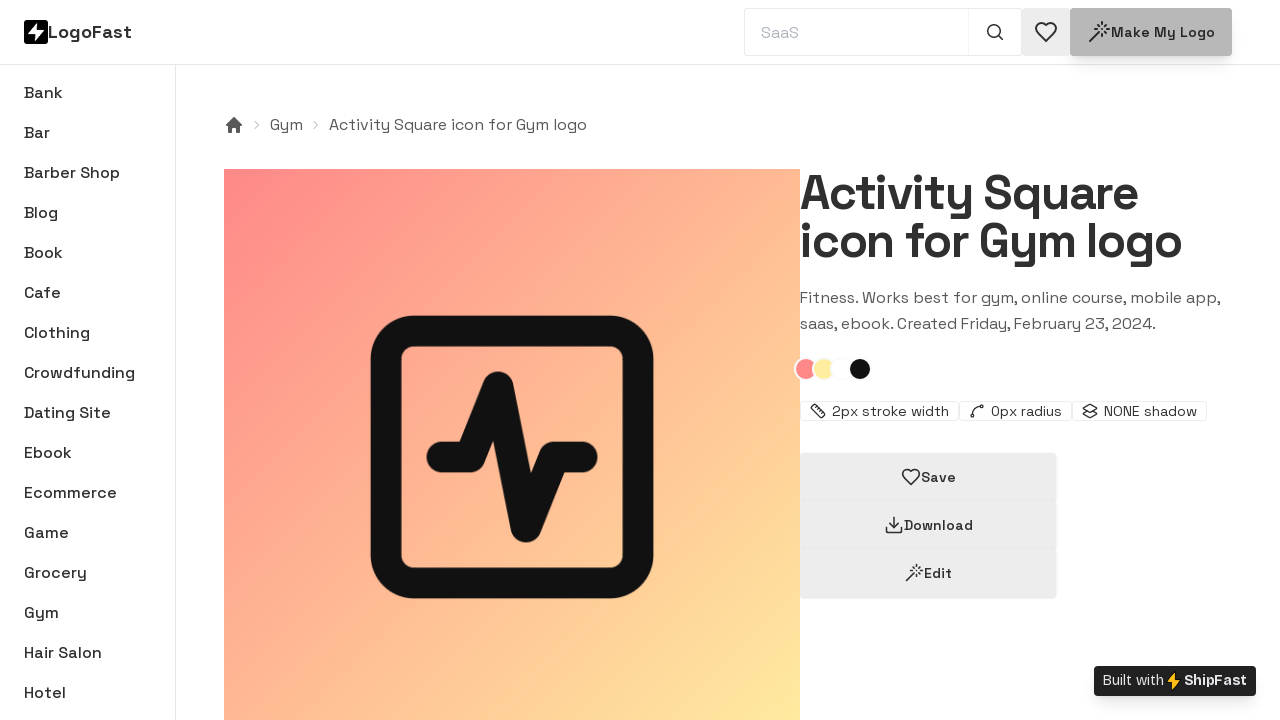

--- FILE ---
content_type: text/css; charset=utf-8
request_url: https://shipfa.st/_next/static/css/79db43f89240ea0e.css
body_size: 172
content:
@font-face{font-family:__Space_Grotesk_dd5b2f;font-style:normal;font-weight:300 700;font-display:swap;src:url(/_next/static/media/e1aab0933260df4d-s.woff2) format("woff2");unicode-range:U+0102-0103,U+0110-0111,U+0128-0129,U+0168-0169,U+01a0-01a1,U+01af-01b0,U+0300-0301,U+0303-0304,U+0308-0309,U+0323,U+0329,U+1ea0-1ef9,U+20ab}@font-face{font-family:__Space_Grotesk_dd5b2f;font-style:normal;font-weight:300 700;font-display:swap;src:url(/_next/static/media/b7387a63dd068245-s.woff2) format("woff2");unicode-range:U+0100-02ba,U+02bd-02c5,U+02c7-02cc,U+02ce-02d7,U+02dd-02ff,U+0304,U+0308,U+0329,U+1d00-1dbf,U+1e00-1e9f,U+1ef2-1eff,U+2020,U+20a0-20ab,U+20ad-20c0,U+2113,U+2c60-2c7f,U+a720-a7ff}@font-face{font-family:__Space_Grotesk_dd5b2f;font-style:normal;font-weight:300 700;font-display:swap;src:url(/_next/static/media/36966cca54120369-s.p.woff2) format("woff2");unicode-range:U+00??,U+0131,U+0152-0153,U+02bb-02bc,U+02c6,U+02da,U+02dc,U+0304,U+0308,U+0329,U+2000-206f,U+20ac,U+2122,U+2191,U+2193,U+2212,U+2215,U+feff,U+fffd}@font-face{font-family:__Space_Grotesk_Fallback_dd5b2f;src:local("Arial");ascent-override:88.82%;descent-override:26.36%;line-gap-override:0.00%;size-adjust:110.78%}.__className_dd5b2f{font-family:__Space_Grotesk_dd5b2f,__Space_Grotesk_Fallback_dd5b2f;font-style:normal}

--- FILE ---
content_type: application/javascript; charset=utf-8
request_url: https://shipfa.st/_next/static/6O9deLay2KP0kwCSjG8k9/_ssgManifest.js
body_size: 13
content:
self.__SSG_MANIFEST=new Set(["\u002F","\u002Fblack-friday-2023","\u002Fdocs-old\u002F[tabId]","\u002Fdocs-old\u002F[tabId]\u002F[folderId]","\u002Fdocs\u002F[tabId]","\u002Fdocs\u002F[tabId]\u002F[folderId]","\u002Fengineer-vs-entrepreneur","\u002Flogo-idea","\u002Flogo-idea\u002F[businessSlug]","\u002Flogo-idea\u002Flogo\u002F[logoSlug]","\u002Flogo-idea\u002Fsearch"]);self.__SSG_MANIFEST_CB&&self.__SSG_MANIFEST_CB()

--- FILE ---
content_type: application/javascript; charset=utf-8
request_url: https://shipfa.st/_next/static/chunks/pages/logo-idea/%5BbusinessSlug%5D-dc2f8a1a822e65ea.js
body_size: 1917
content:
(self.webpackChunk_N_E=self.webpackChunk_N_E||[]).push([[77267],{85830:function(e,o,s){(window.__NEXT_P=window.__NEXT_P||[]).push(["/logo-idea/[businessSlug]",function(){return s(85390)}])},85390:function(e,o,s){"use strict";s.r(o),s.d(o,{__N_SSG:function(){return w},default:function(){return b}});var l=s(85893),n=s(9008),t=s.n(n),a=s(41664),r=s.n(a),c=s(25675),i=s.n(c),d=s(8108),u=s(81929),g=s(67294),m=s(582),f=s(22593),x=s(77233),h=s(7126),p=s(35933),j=s(13314),w=!0;function b(e){let{totalIcons:o,business:s,logosRaw:n}=e,a=(0,g.useRef)(null),[c,w]=(0,g.useState)(n),[b,v]=(0,g.useState)(1);return(0,g.useEffect)(()=>{w(n)},[s]),(0,g.useEffect)(()=>{var e;if(null===a.current)return;let o=()=>{let{scrollTop:e,scrollHeight:o,clientHeight:s}=a.current;e+s>=o-50&&(console.log("load more icons"),v(e=>e+1))};return null===(e=a.current)||void 0===e||e.addEventListener("scroll",o),()=>{var e;null===(e=a.current)||void 0===e||e.removeEventListener("scroll",o)}},[a]),(0,g.useEffect)(()=>{1!==b&&d.Z.post("/tools/logo-fast/load-icon",{business:s.slug,iteration:b-1}).then(e=>{var o;if((null==e?void 0:null===(o=e.icons)||void 0===o?void 0:o.length)===0){console.log("no more icons");return}w(o=>[...o,...e.icons])}).catch(e=>{console.log(e)})},[b]),(0,l.jsxs)(l.Fragment,{children:[(0,l.jsxs)(t(),{children:[(0,l.jsx)("title",{children:"".concat(o," ").concat(s.name," logo design | LogoFast")}),(0,l.jsx)("meta",{name:"application-name",content:"LogoFast"}),(0,l.jsx)("meta",{name:"description",content:"Browse through our collection of beautiful ".concat(s.name," logos and icons for inspiration. LogoFast is a directory of free logos and icons for your projects. Downdload your favorite logo for free or make your own.")},"description"),(0,l.jsx)("link",{rel:"canonical",href:"https://shipfa.st/logo-idea/".concat(s.slug)}),(0,l.jsx)("meta",{property:"og:title",content:"".concat(o," ").concat(s.name," logo design | LogoFast")}),(0,l.jsx)("meta",{property:"og:description",content:"Browse through our collection of beautiful ".concat(s.name," logos and icons for inspiration. LogoFast is a directory of free logos and icons for your projects. Downdload your favorite logo for free or make your own.")}),(0,l.jsx)("meta",{property:"og:url",content:"https://shipfa.st/logo-idea/".concat(s.slug)})]}),(0,l.jsx)(m.Z,{children:(0,l.jsxs)("div",{className:"h-screen overflow-hidden",children:[(0,l.jsxs)("header",{className:"bg-base-100 py-2 pl-4 md:pl-6 pr-4 md:pr-12 border-b flex flex-wrap gap-4 items-center justify-between w-full max-w-[2250px] mx-auto",children:[(0,l.jsxs)("div",{className:"flex gap-2 items-center",children:[(0,l.jsx)(i(),{src:x.Z,className:"rounded-box w-6 aspect-square",alt:"LogoFast logo",priority:!0,width:24,height:24}),(0,l.jsx)("p",{className:"text-base-content text-lg font-bold",children:"LogoFast"})]}),(0,l.jsx)("div",{className:"ml-auto",children:(0,l.jsx)(p.Z,{})}),(0,l.jsxs)("div",{className:"inline-flex gap-4 items-center",children:[(0,l.jsx)(j.Z,{}),(0,l.jsxs)(r(),{href:"/tools/logo-fast/",className:"btn btn-primary shadow-lg",title:"Make a ".concat(s.name," logo "),"aria-label":"Make a ".concat(s.name," logo "),children:[(0,l.jsx)(u.default,{className:"w-6 h-6"})," Make ",s.name," logo"]})]})]}),(0,l.jsxs)("main",{className:"bg-base-100 max-w-[2250px] mx-auto h-full flex flex-col md:flex-row ",children:[(0,l.jsx)("div",{className:"w-full md:w-44 shrink-0 p-2 max-md:overflow-x-scroll max-md:overflow-y-hidden md:overflow-y-scroll border-b md:border-r",children:(0,l.jsx)("div",{className:"flex flex-row md:flex-col gap-0.5 md:pb-16",children:f.sh.sort((e,o)=>e.name.localeCompare(o.name)).map(e=>(0,l.jsx)(r(),{href:"/logo-idea/".concat(e.slug),className:"block px-4 py-2 font-medium rounded-box hover:bg-base-300 max-md:whitespace-nowrap md:truncate ".concat(e.slug===s.slug?"bg-base-300":""),title:"Browse ".concat(e.name," logos"),"aria-label":"Browse ".concat(e.name," logos"),children:e.name},e.slug))})}),(0,l.jsxs)("div",{className:"p-12 h-full w-full overflow-y-scroll pb-24",ref:a,children:[(0,l.jsx)("section",{className:"flex mb-12",children:(0,l.jsxs)("div",{className:"space-y-5",children:[(0,l.jsxs)("h1",{className:"font-black text-4xl md:text-5xl tracking-tight",children:[o," ",s.name," logo design"]}),(0,l.jsx)("p",{className:"text-base-content/80 leading-relaxed max-w-lg",children:s.description})]})}),(0,l.jsx)("div",{className:"grid grid-cols-1 sm:grid-cols-2 md:grid-cols-3 lg:grid-cols-4 xl:lg:grid-cols-5 gap-8",children:c.map((e,o)=>(0,l.jsx)(h.Z,{logo:e,business:s,i:o,isSmall:!0},o))},s.slug)]})]})]})})]})}},13314:function(e,o,s){"use strict";s.d(o,{Z:function(){return r}});var l=s(85893),n=s(67294),t=s(41664),a=s.n(t);function r(){let[e,o]=(0,n.useState)([]);return(0,n.useEffect)(()=>{let e=JSON.parse(localStorage.getItem("logoFast-saved")||"[]");o(e)},[]),(0,l.jsxs)(a(),{href:"/logo-idea/saved",className:"btn btn-square relative",title:"See your saved icons & logos",children:[(0,l.jsx)("span",{children:(0,l.jsx)("svg",{xmlns:"http://www.w3.org/2000/svg",width:"24",height:"24",viewBox:"0 0 24 24",fill:"none",stroke:"currentColor",strokeWidth:"2",strokelLinecap:"round",strokeinejoin:"round",children:(0,l.jsx)("path",{d:"M19 14c1.49-1.46 3-3.21 3-5.5A5.5 5.5 0 0 0 16.5 3c-1.76 0-3 .5-4.5 2-1.5-1.5-2.74-2-4.5-2A5.5 5.5 0 0 0 2 8.5c0 2.3 1.5 4.05 3 5.5l7 7Z"})})}),e.length>0&&(0,l.jsx)("div",{className:"absolute top-0 right-0 translate-x-1/2 -translate-y-1/2 ",children:(0,l.jsx)("div",{className:"badge",children:e.length})})]})}}},function(e){e.O(0,[45961,33299,51392,6154,43673,80525,49774,92888,40179],function(){return e(e.s=85830)}),_N_E=e.O()}]);

--- FILE ---
content_type: application/javascript; charset=utf-8
request_url: https://shipfa.st/_next/static/chunks/10317-9f2149e4686aaa3f.js
body_size: 9967
content:
"use strict";(self.webpackChunk_N_E=self.webpackChunk_N_E||[]).push([[10317],{5597:function(A,e){e.Z={src:"/_next/static/media/jackpfp.38e84582.jpg",height:400,width:400,blurDataURL:"[data-uri]",blurWidth:8,blurHeight:8}},58489:function(A,e){e.Z={src:"/_next/static/media/logoAndName_transparent.9c74ebc0.png",height:512,width:1709,blurDataURL:"[data-uri]",blurWidth:8,blurHeight:2}},45581:function(A,e){e.Z={src:"/_next/static/media/logo_transparent.2aa1e5a5.png",height:512,width:512,blurDataURL:"[data-uri]",blurWidth:8,blurHeight:8}},74871:function(A,e){e.Z={src:"/_next/static/media/mateus.576bf51a.webp",height:128,width:128,blurDataURL:"[data-uri]",blurWidth:8,blurHeight:8}},85791:function(A,e){e.Z={src:"/_next/static/media/naveen.311d3eb1.jpeg",height:400,width:400,blurDataURL:"[data-uri]",blurWidth:8,blurHeight:8}},39641:function(A,e){e.Z={src:"/_next/static/media/wahab.c0419676.jpeg",height:400,width:400,blurDataURL:"[data-uri]",blurWidth:8,blurHeight:8}},53535:function(A,e){e.Z={src:"/_next/static/media/yazdun.3ff75dd6.jpeg",height:400,width:400,blurDataURL:"[data-uri]",blurWidth:8,blurHeight:8}},15084:function(A,e,s){var t=s(85893),a=s(9008),i=s.n(a),r=s(45697),l=s.n(r),n=s(71919);let o={appName:n.Z.appName,title:"Launch Your Startup in Days, Not Weeks | ".concat(n.Z.appName),description:"The NextJS boilerplate with all the stuff you need to get your product in front of customers. From idea to production in 5 minutes.",keywords:"".concat(n.Z.appName,", NextJS boilerplate, NextJS starter, NextJS template, NextJS, ReactJS"),og:{title:"Launch Your Startup in Days, Not Weeks | ".concat(n.Z.appName),description:"The NextJS boilerplate with all the stuff you need to get your product in front of customers. From idea to production in 5 minutes.",image:"https://".concat(n.Z.domainName,"/shareMain.png"),url:"https://".concat(n.Z.domainName,"/")}},h=A=>{let{children:e,appName:s,title:a,description:r,keywords:l,og:h,canonicalSlug:c}=A;return(0,t.jsxs)(i(),{children:[(0,t.jsx)("title",{children:a||o.title},"title"),(0,t.jsx)("meta",{name:"application-name",content:s||o.appName}),(0,t.jsx)("meta",{name:"description",content:r||o.description},"description"),(0,t.jsx)("meta",{name:"keywords",content:l||o.keywords},"keywords"),(0,t.jsx)("meta",{property:"og:type",content:"website"}),(0,t.jsx)("meta",{property:"og:title",content:(null==h?void 0:h.title)||o.og.title}),(0,t.jsx)("meta",{property:"og:description",content:(null==h?void 0:h.description)||o.og.description},"og:description"),(0,t.jsx)("meta",{property:"og:image",content:(null==h?void 0:h.image)||o.og.image},"og:image"),(0,t.jsx)("meta",{property:"og:url",content:(null==h?void 0:h.url)||o.og.url}),(0,t.jsx)("meta",{name:"twitter:card",content:"summary_large_image"}),(0,t.jsx)("meta",{name:"twitter:creator",content:"@marc_louvion"}),(0,t.jsx)("link",{rel:"canonical",href:"https://".concat(n.Z.domainName,"/").concat(c)}),e]})};e.Z=h,h.propTypes={canonicalSlug:l().string.isRequired}},13951:function(A,e,s){s.d(e,{Z:function(){return v}});var t=s(85893),a=s(44330),i=s(67294),r=s(93921),l=s(86257),n=s(25675),o=s.n(n),h=s(71919),c=s(39641),d=s(85791);s(53535);var g=s(74871),m={src:"/_next/static/media/shivam.63e398e3.jpeg",height:728,width:1179,blurDataURL:"[data-uri]",blurWidth:8,blurHeight:5},x=s(5597),w={src:"/_next/static/media/plpfp.8782e18a.jpg",height:400,width:400,blurDataURL:"[data-uri]",blurWidth:8,blurHeight:8},u={src:"/_next/static/media/juanjo.da6ad787.png",height:400,width:400,blurDataURL:"[data-uri]",blurWidth:8,blurHeight:8},z={src:"/_next/static/media/vladislackpfp.fe8b00af.jpg",height:400,width:400,blurDataURL:"[data-uri]",blurWidth:8,blurHeight:8},E={src:"/_next/static/media/mattpfp.e0db8ea0.jpg",height:256,width:256,blurDataURL:"[data-uri]",blurWidth:8,blurHeight:8};let p="bg-primary text-primary-content px-0.5",O={productHunt:{id:"product_hunt",ariaLabel:"See user review on Product Hunt",svg:(0,t.jsxs)("svg",{xmlns:"http://www.w3.org/2000/svg",viewBox:"0 0 26.245 26.256",className:"w-6 h-6",children:[(0,t.jsx)("path",{d:"M26.254 13.128c0 7.253-5.875 13.128-13.128 13.128S-.003 20.382-.003 13.128 5.872 0 13.125 0s13.128 5.875 13.128 13.128",fill:"#da552f"}),(0,t.jsx)("path",{d:"M14.876 13.128h-3.72V9.2h3.72c1.083 0 1.97.886 1.97 1.97s-.886 1.97-1.97 1.97m0-6.564H8.53v13.128h2.626v-3.938h3.72c2.538 0 4.595-2.057 4.595-4.595s-2.057-4.595-4.595-4.595",fill:"#fff"})]})},twitter:{id:"twitter",ariaLabel:"See user review on Twitter",svg:(0,t.jsx)("svg",{className:"w-5 h-5 fill-[#00aCee]",xmlns:"http://www.w3.org/2000/svg",viewBox:"0 0 24 24",children:(0,t.jsx)("path",{d:"M19.633 7.997c.013.175.013.349.013.523 0 5.325-4.053 11.461-11.46 11.461-2.282 0-4.402-.661-6.186-1.809.324.037.636.05.973.05a8.07 8.07 0 0 0 5.001-1.721 4.036 4.036 0 0 1-3.767-2.793c.249.037.499.062.761.062.361 0 .724-.05 1.061-.137a4.027 4.027 0 0 1-3.23-3.953v-.05c.537.299 1.16.486 1.82.511a4.022 4.022 0 0 1-1.796-3.354c0-.748.199-1.434.548-2.032a11.457 11.457 0 0 0 8.306 4.215c-.062-.3-.1-.611-.1-.923a4.026 4.026 0 0 1 4.028-4.028c1.16 0 2.207.486 2.943 1.272a7.957 7.957 0 0 0 2.556-.973 4.02 4.02 0 0 1-1.771 2.22 8.073 8.073 0 0 0 2.319-.624 8.645 8.645 0 0 1-2.019 2.083z"})})},video:{id:"video"},img:{id:"img"},other:{id:"other"}},D=[{name:"Jack F.",text:"I shipped in 6 days as a noob coder... This is awesome",type:O.video,src:"/jack2.mp4",poster:"/jack2.jpg"},{username:"sergiu",name:"Sergiu Chiriac",text:"Really easy to use. The tutorials are really useful and explains how everything works. Hope to ship my next project really fast!",type:O.productHunt,link:"https://www.producthunt.com/posts/shipfast-2?comment=2707228",img:{src:"/_next/static/media/sergiu.9d908463.jpeg",height:240,width:240,blurDataURL:"[data-uri]",blurWidth:8,blurHeight:8}},{type:O.twitter,id:"1697352442986250413",content:(0,t.jsxs)("blockquote",{className:"twitter-tweet","data-conversation":"none","data-theme":"dark",children:[(0,t.jsxs)("p",{lang:"en",dir:"ltr",children:["Marc, I got your boilerplate and having the payments setup with Stripe + user auth is a blessing. This will save me like a week of work for each new side project I spin up.",(0,t.jsx)("br",{}),(0,t.jsx)("br",{}),"I appreciate that is well documented, as well.",(0,t.jsx)("br",{}),(0,t.jsx)("br",{}),"100% worth it \uD83D\uDE80\uD83D\uDE80\uD83D\uDE80"]}),"— ⚡️ Victor Abeledo (@VicPivots)"," ",(0,t.jsx)("a",{href:"https://twitter.com/VicPivots/status/1697352442986250413?ref_src=twsrc%5Etfw",children:"August 31, 2023"})]})},{name:"\xc1lex Martinez",text:"Everything you need to ship your SaaS ASAP",type:O.video,src:"/alex.mp4",poster:"/alex.jpg"},{name:"Silvestro",text:(0,t.jsxs)(t.Fragment,{children:["Even though it's Christmas, I'm shipping anyway! shipfa.st was"," ",(0,t.jsx)("span",{className:p,children:" my best purchase in 2023! \uD83D\uDE80"})]}),type:O.other,img:{src:"/_next/static/media/silvestro.6ca9fe35.jpg",height:399,width:399,blurDataURL:"[data-uri]",blurWidth:8,blurHeight:8}},{name:"Christian Hatch",text:(0,t.jsxs)(t.Fragment,{children:[(0,t.jsx)("span",{className:p,children:"I launched a week and a half ago and I'm at $450 MRR"})," ","which is a new, awesome experience for me. I'd still be pre-launch if it wasn't for you and ShipFast!"]}),type:O.other,img:{src:"/_next/static/media/christian.165e0f47.png",height:80,width:80,blurDataURL:"[data-uri]",blurWidth:8,blurHeight:8}},{name:"Mateusz Siatrak",text:"Yesterday I've made a first sale !! \uD83C\uDF89\uD83C\uDF8A\uD83C\uDF7E",type:O.video,src:"/mateuszTestimonial.mp4",poster:"/mateuszPoster.jpg"},{name:"Juanjo Vali\xf1o",text:(0,t.jsxs)("div",{className:"space-y-2",children:[(0,t.jsx)("div",{className:"-mx-6 -mt-6 rounded-t-xl overflow-hidden ",children:(0,t.jsx)(o(),{className:"w-full object-cover mb-6",src:{src:"/_next/static/media/juanjomrr.c149586f.jpeg",height:848,width:858,blurDataURL:"[data-uri]",blurWidth:8,blurHeight:8},alt:"Juanjo's testimonial for ShipFast",width:250,height:500})}),(0,t.jsxs)("p",{children:[(0,t.jsx)("span",{className:p,children:"I made more in 6 days than the minimum wage here in Spain."})," ","I wanna cry \uD83E\uDD72 It would have taken me months to do the website without the boilerplate."]})]}),type:O.img,src:u,img:u},{name:"Gabriel",text:(0,t.jsxs)(t.Fragment,{children:["I transitioned"," ",(0,t.jsx)("span",{className:p,children:"from using no-code tools to launching a fully-coded saas"})," ","— Explorify — in two weeks, all while having a full-time job"]}),type:O.other,img:{src:"/_next/static/media/grabriel.5bc4a207.jpg",height:400,width:400,blurDataURL:"[data-uri]",blurWidth:8,blurHeight:8}},{type:O.twitter,id:"1697549891080532236",content:(0,t.jsxs)("blockquote",{className:"twitter-tweet","data-theme":"dark","data-cards":"hidden",children:[(0,t.jsxs)("p",{lang:"en",dir:"ltr",children:["I wanted to build a new startup with Next.js, and saw"," ",(0,t.jsx)("a",{href:"https://x.com/marclou?ref_src=twsrc%5Etfw",children:"@marc_louvion"})," ","launched ",(0,t.jsx)("a",{href:"https://t.co/Uoai6fpAh6",children:"https://t.co/Uoai6fpAh6"})," ","as a boilerplate for it \uD83D\uDD25",(0,t.jsx)("br",{}),(0,t.jsx)("br",{}),"Tried it for myself, and I have to say it's a game changer \uD83D\uDE80",(0,t.jsx)("br",{}),(0,t.jsx)("br",{}),"Comes with easy to follow tutorial, and saves you a ton of time. What's not to love?"]}),"— Yifan Goh (@imgyf)"," ",(0,t.jsx)("a",{href:"https://twitter.com/imgyf/status/1697549891080532236?ref_src=twsrc%5Etfw",children:"September 1, 2023"})]})},{name:"PL Bombard",text:(0,t.jsxs)("div",{className:"space-y-2",children:[(0,t.jsx)("div",{className:"-mx-6 -mt-6 rounded-t-xl overflow-hidden",children:(0,t.jsx)(o(),{className:"w-full object-cover mb-6",src:{src:"/_next/static/media/plmrr.a04d83df.jpg",height:950,width:1242,blurDataURL:"[data-uri]",blurWidth:8,blurHeight:6},alt:"Stripe chart",width:250,height:200})}),(0,t.jsxs)("p",{children:["Getting ",(0,t.jsx)("span",{className:"underline",children:"shipfa.st"})," from"," ",(0,t.jsx)("span",{className:"",children:"@marc_louvion"})," is one of"," ",(0,t.jsx)("span",{className:p,children:"the best decision I've made"})," ","since I started indie hacking."]}),(0,t.jsxs)("p",{children:["It helped me actually getting started instead of procrastinating and it made me release ",(0,t.jsx)("span",{className:"underline",children:"snowball.club"})," so much faster than if I tried without it."]}),(0,t.jsx)("p",{children:"Oh and the included access to the community of builders is so underrated \uD83D\uDD25"})]}),type:O.img,src:w,img:w},{username:"peepakkhatri_01",name:"Deepak",text:(0,t.jsxs)(t.Fragment,{children:["That was the best decision I could've ever made, delivered the product within days and"," ",(0,t.jsx)("span",{className:p,children:"made 8x the boilerplate cost \uD83E\uDD11 "})]}),type:O.other,link:"https://x.com/Deepakkhatri_01/status/1735286918055899645?s=20",img:{src:"/_next/static/media/deepak.d097c675.jpg",height:400,width:400,blurDataURL:"[data-uri]",blurWidth:8,blurHeight:8}},{name:"Larry",text:"I've already made back the money I spent'",type:O.video,src:"/larry.mp4",poster:"/larry.jpg"},{name:"Jaya B.",text:(0,t.jsxs)(t.Fragment,{children:["I managed to"," ",(0,t.jsx)("span",{className:p,children:"exit & sell for 5 figures in a few weeks."})," ","Best investment I've made in so long."]}),img:{src:"/_next/static/media/jaya.378a189f.jpg",height:78,width:78,blurDataURL:"[data-uri]",blurWidth:8,blurHeight:8}},{name:"Jack Friks",text:(0,t.jsxs)("div",{className:"space-y-2",children:[(0,t.jsx)("div",{className:"-mx-6 -mt-6 rounded-t-xl overflow-hidden",children:(0,t.jsx)(o(),{className:"w-full object-cover mb-6",src:{src:"/_next/static/media/jackrrr.413f6831.png",height:448,width:676,blurDataURL:"[data-uri]",blurWidth:8,blurHeight:5},alt:"Jack's $800 MRR",width:250,height:200})}),(0,t.jsx)("p",{children:"No ShipFast (left) VS. ShipFast (right)"}),(0,t.jsx)("p",{children:"I wouldn't have done it without the boilerplate. Thanks Marc ♥️\uD83E\uDEC2"})]}),type:O.img,src:x.Z,img:x.Z},{username:"zawwadx",name:"Zawwad Ul Sami",text:"It's an amazing minimalist, lightweight boilerplate with well-organized code. It has almost all the core features you would want in a SaaS boilerplate. As a new team last year it actually took us months to build a similar set of features at a stable level.",img:{src:"/_next/static/media/zawwad.c710afb5.jpg",height:400,width:400,blurDataURL:"[data-uri]",blurWidth:8,blurHeight:8}},{username:"the_mcnaveen",name:"Naveen",text:(0,t.jsxs)(t.Fragment,{children:["Setting up everything from the ground up is a really hard, and time consuming process. What you pay for will"," ",(0,t.jsx)("span",{className:p,children:"save you a lot of time"}),"."]}),type:O.other,link:"https://twitter.com/the_mcnaveen",img:d.Z},{type:O.twitter,id:"1891073813959356573"},{type:O.twitter,id:"1901578746550702593"},{name:"Shivam Srivastava",text:(0,t.jsxs)("div",{className:"space-y-2",children:[(0,t.jsx)("div",{className:"-mx-6 -mt-6 rounded-t-xl overflow-hidden",children:(0,t.jsx)(o(),{className:"w-full object-cover mb-6",src:m,alt:"Shivam's testimonial for ShipFast",width:250,height:200})}),(0,t.jsxs)("p",{children:["Today’s a good day!"," ",(0,t.jsx)("span",{className:p,children:"Made my first internet dollar."})," ","First subscription for https://www.vairflow.ai/insights-ai"]}),(0,t.jsx)("p",{children:"Thanks for the motivation shipfast community. And thanks @marclou \uD83D\uDE04\uD83D\uDE04\uD83D\uDE04"})]}),type:O.img,src:m},{name:"Shving90",text:(0,t.jsxs)(t.Fragment,{children:[(0,t.jsx)("span",{className:p,children:"0 => 1 First paying customer."})," ","Thanks @marclou for the great product."]}),type:O.other},{type:O.twitter,id:"1900816877015748815"},{name:"Matt Merrick",text:(0,t.jsxs)("div",{className:"space-y-2",children:[(0,t.jsx)("div",{className:"-mx-6 -mt-6 rounded-t-xl overflow-hidden ",children:(0,t.jsx)(o(),{className:"w-full object-cover mb-6",src:{src:"/_next/static/media/mattmrr.60bc9b57.jpg",height:1290,width:2254,blurDataURL:"[data-uri]",blurWidth:8,blurHeight:5},alt:"Matt's testimonial for ShipFast",width:500,height:250})}),(0,t.jsxs)("p",{children:["I launched with ShipFast boilerplate and have"," ",(0,t.jsx)("span",{className:p,children:"earned 1k in a weekend."})," Thanks @marclou"]})]}),type:O.img,src:E,img:E},{username:"wahab",name:"Wahab Shaikh",text:(0,t.jsxs)(t.Fragment,{children:["Easily saves 15+ hrs for me setting up trivial stuff. Now, I can focus on shipping features rather than hours of setting up the same technologies from scratch."," ",(0,t.jsx)("span",{className:p,children:"Feels like a super power!"})," :D"]}),type:O.productHunt,link:"https://www.producthunt.com/products/shipfast-2/reviews?review=667971",img:c.Z},{name:"Tam Finlay",text:"Just got my first customer, I've 4x my investment.",type:O.video,src:"/tam.mp4",poster:"/tam.jpg"},{name:"Vladislav Smolyanoy",text:(0,t.jsxs)("div",{className:"space-y-2",children:[(0,t.jsx)("div",{className:"-mx-6 -mt-6 rounded-t-xl overflow-hidden ",children:(0,t.jsx)(o(),{className:"w-full object-cover mb-6",src:{src:"/_next/static/media/vladislackmrr.ab2d8ecb.jpg",height:908,width:1774,blurDataURL:"[data-uri]",blurWidth:8,blurHeight:4},alt:"Vladislav's testimonial for ShipFast",width:500,height:250})}),(0,t.jsxs)("p",{children:["Hey Marc! I wanted to say how grateful I am for ShipFast. It was INCREDIBLY helpful."," ",(0,t.jsx)("span",{className:p,children:"Just hit 3k in Revenue today!"})," ","\uD83E\uDD29"]})]}),type:O.img,src:z,img:z},{name:"Sean",text:"Just purchased and cloned and *holy shit!* I realllyyy like what I'm seeing here!",type:O.other},{name:"Mateus De Nardo",text:(0,t.jsxs)(t.Fragment,{children:["I was able to"," ",(0,t.jsx)("span",{className:p,children:"launch my project in just one day!"})," ","I made 170$ already."]}),type:O.other,img:g.Z},{name:"Carlos Arthur",text:(0,t.jsxs)("div",{className:"space-y-2",children:[(0,t.jsx)("div",{className:"-mx-6 -mt-6 rounded-t-xl overflow-hidden",children:(0,t.jsx)(o(),{className:"w-full object-cover mb-6",src:{src:"/_next/static/media/carlosmrr.0b9a58a0.jpg",height:531,width:744,blurDataURL:"[data-uri]",blurWidth:8,blurHeight:6},alt:"Carlos's testimonial for ShipFast",width:250,height:200})}),(0,t.jsxs)("p",{children:["I've shipped my first product ever,"," ",(0,t.jsx)("span",{className:p,children:"without an audience"})," i've reached $109 MRR in 4 days."]})]}),type:O.img,img:{src:"/_next/static/media/carlos.157c6bf4.jpg",height:160,width:160,blurDataURL:"[data-uri]",blurWidth:8,blurHeight:8}}],B=A=>{var e;let{i:s}=A,a=D[s],n=(0,i.useRef)(null),[o,c]=(0,i.useState)(!1),[d,g]=(0,i.useState)(!1);return(0,i.useEffect)(()=>{var A;(null===(A=n.current)||void 0===A?void 0:A.readyState)!=0&&g(!1)},[null==n?void 0:null===(e=n.current)||void 0===e?void 0:e.readyState]),(0,t.jsx)("li",{className:"break-inside-avoid max-md:flex justify-center",children:(0,t.jsxs)("div",{className:"max-w-[550px] border border-base-content/20 rounded-xl",children:[(0,t.jsxs)("div",{className:"relative w-full overflow-hidden rounded-t-xl",children:[d&&(0,t.jsx)("span",{className:"z-40 border !h-24 !w-24 !bg-gray-50 absolute top-1/2 left-1/2 -translate-x-1/2 -translate-y-1/2 loading loading-ring"}),(0,t.jsxs)("video",{className:"w-full",ref:n,poster:"".concat(h.Z.aws.cdn,"landing").concat(a.poster),preload:"metadata",playsInline:!0,onLoadedData:()=>{console.log("Video is loaded!"),g(!1)},children:[(0,t.jsx)("source",{src:"".concat(h.Z.aws.cdn,"landing").concat(a.src),type:"video/mp4"}),"Your browser does not support the video tag."]}),!o&&(0,t.jsx)("div",{className:"absolute bottom-0 -inset-x-4 border bg-base-200/50 blur-lg h-24 translate-y-1/4 animate-opacity"}),(0,t.jsx)("div",{className:"absolute w-full bottom-0 z-50",children:(0,t.jsxs)("div",{className:"flex justify-between items-end p-4",children:[(0,t.jsx)("button",{className:"group",type:"button",onClick:()=>{if(o)n.current.pause(),c(!1);else{var A;n.current.play(),c(!0),(null===(A=n.current)||void 0===A?void 0:A.readyState)===0&&g(!0)}},title:o?"Pause video":"Play video",children:o?(0,t.jsx)(l.default,{width:50,height:50,className:"stroke-gray-50 group-hover:scale-[1.05] duration-100 ease-in drop-shadow-lg animate-opacity"}):(0,t.jsx)(r.default,{width:50,height:50,className:"stroke-gray-50 group-hover:scale-[1.05] duration-100 ease-in drop-shadow-lg animate-opacity"})}),!o&&(0,t.jsxs)("div",{className:"animate-opacity text-right",children:[(0,t.jsx)("p",{className:"text-gray-50 font-medium drop-shadow",children:a.name}),(0,t.jsx)("div",{className:"rating",children:[void 0,void 0,void 0,void 0,void 0].map((A,e)=>(0,t.jsx)("svg",{xmlns:"http://www.w3.org/2000/svg",viewBox:"0 0 20 20",fill:"currentColor",className:"w-5 h-5 text-primary drop-shadow",children:(0,t.jsx)("path",{fillRule:"evenodd",d:"M10.868 2.884c-.321-.772-1.415-.772-1.736 0l-1.83 4.401-4.753.381c-.833.067-1.171 1.107-.536 1.651l3.62 3.102-1.106 4.637c-.194.813.691 1.456 1.405 1.02L10 15.591l4.069 2.485c.713.436 1.598-.207 1.404-1.02l-1.106-4.637 3.62-3.102c.635-.544.297-1.584-.536-1.65l-4.752-.382-1.831-4.401z",clipRule:"evenodd"})},e))})]})]})})]}),(0,t.jsx)("div",{className:"relative z-20 bg-primary text-primary-content text-lg font-medium p-4 leading-tight select-none rounded-b-xl",children:(0,t.jsxs)("div",{children:['"',a.text,'"']})})]})},s)},j=A=>{var e,s,i;let{i:r}=A,l=D[r];return l?l.type===O.twitter?(0,t.jsx)("li",{className:"break-inside-avoid bg-transparent justify-center h-full  max-md:flex","data-theme":"dark","data-conversation":"none","data-cards":"hidden","data-align":"center",children:(0,t.jsx)(a.t,{id:l.id,fallback:l.content||void 0})}):l.type===O.video?(0,t.jsx)(B,{i:r},r):(0,t.jsx)("li",{className:"break-inside-avoid max-md:flex justify-center",children:(0,t.jsxs)("figure",{className:"relative h-full w-full max-w-[550px] p-6 rounded-xl border border-base-content/20 ".concat(l.type===O.productHunt?"bg-[#2d1e1a]":"bg-base-100"," "),children:[(0,t.jsx)("blockquote",{className:"relative",children:(0,t.jsx)("div",{className:"text-base xl:text-sm text-base-content",children:l.text})}),(0,t.jsxs)("figcaption",{className:"relative flex items-center justify-start gap-4 pt-4 mt-4 border-t border-base-content/10",children:[(0,t.jsx)("div",{className:"overflow-hidden rounded-full bg-base-300 shrink-0",children:l.img?(0,t.jsx)(o(),{className:"w-10 h-10 rounded-full object-cover",src:D[r].img,alt:"".concat(D[r].name,"'s testimonial for ShipFast"),width:48,height:48}):(0,t.jsx)("span",{className:"w-10 h-10 rounded-full flex justify-center items-center text-lg font-medium bg-base-300",children:l.name.charAt(0)})}),(0,t.jsxs)("div",{className:"w-full flex items-end justify-between gap-2",children:[(0,t.jsxs)("div",{children:[(0,t.jsx)("div",{className:"text-sm font-medium text-base-content",children:l.name}),l.username&&(0,t.jsxs)("div",{className:"mt-0.5 text-sm text-base-content/60",children:["@",l.username]})]}),l.link&&(null===(e=l.type)||void 0===e?void 0:e.svg)&&(0,t.jsx)("a",{href:l.link,target:"_blank",className:"shrink-0 ","aria-label":null===(s=l.type)||void 0===s?void 0:s.ariaLabel,children:null===(i=l.type)||void 0===i?void 0:i.svg})]})]})]})},r):null};var v=A=>{let{totalUsers:e,title:s,subtitle:a,isDev:i=!1}=A;return(0,t.jsx)("section",{className:"bg-base-200",id:"testimonials",children:(0,t.jsxs)("div",{className:"py-24 px-4 max-w-7xl mx-auto",children:[(0,t.jsx)("div",{className:"flex flex-col text-center w-full mb-20",children:i?(0,t.jsx)("h2",{className:"sm:text-5xl text-4xl font-extrabold text-base-content",children:"You don't have to do marketing if you never ship"}):(0,t.jsxs)(t.Fragment,{children:[(0,t.jsx)("div",{className:"mb-8",children:(0,t.jsx)("h2",{className:"sm:text-5xl text-4xl font-extrabold text-base-content",children:s||"".concat(e," makers built AI tools, SaaS, and more")})}),(0,t.jsx)("p",{className:"lg:w-2/3 mx-auto leading-relaxed text-base text-base-content/80",children:a||"They made their first $ online, and some even quit their 9-5!"})]})}),(0,t.jsx)("ul",{role:"list",className:"max-w-7xl mx-auto md:columns-2 lg:columns-3 xl:columns-4 space-y-4 md:space-y-6 md:gap-6",children:D.map((A,e)=>(0,t.jsx)(j,{i:e},e))})]})})}}}]);

--- FILE ---
content_type: application/javascript; charset=utf-8
request_url: https://shipfa.st/_next/static/chunks/webpack-77159f8a3ebfafdd.js
body_size: 18715
content:
!function(){"use strict";var e,a,b,c,f,d,t,r,n,o={},u={};function i(e){var a=u[e];if(void 0!==a)return a.exports;var b=u[e]={id:e,loaded:!1,exports:{}},c=!0;try{o[e].call(b.exports,b,b.exports,i),c=!1}finally{c&&delete u[e]}return b.loaded=!0,b.exports}i.m=o,e=[],i.O=function(a,b,c,f){if(b){f=f||0;for(var d=e.length;d>0&&e[d-1][2]>f;d--)e[d]=e[d-1];e[d]=[b,c,f];return}for(var t=1/0,d=0;d<e.length;d++){for(var b=e[d][0],c=e[d][1],f=e[d][2],r=!0,n=0;n<b.length;n++)t>=f&&Object.keys(i.O).every(function(e){return i.O[e](b[n])})?b.splice(n--,1):(r=!1,f<t&&(t=f));if(r){e.splice(d--,1);var o=c();void 0!==o&&(a=o)}}return a},i.n=function(e){var a=e&&e.__esModule?function(){return e.default}:function(){return e};return i.d(a,{a:a}),a},b=Object.getPrototypeOf?function(e){return Object.getPrototypeOf(e)}:function(e){return e.__proto__},i.t=function(e,c){if(1&c&&(e=this(e)),8&c||"object"==typeof e&&e&&(4&c&&e.__esModule||16&c&&"function"==typeof e.then))return e;var f=Object.create(null);i.r(f);var d={};a=a||[null,b({}),b([]),b(b)];for(var t=2&c&&e;"object"==typeof t&&!~a.indexOf(t);t=b(t))Object.getOwnPropertyNames(t).forEach(function(a){d[a]=function(){return e[a]}});return d.default=function(){return e},i.d(f,d),f},i.d=function(e,a){for(var b in a)i.o(a,b)&&!i.o(e,b)&&Object.defineProperty(e,b,{enumerable:!0,get:a[b]})},i.f={},i.e=function(e){return Promise.all(Object.keys(i.f).reduce(function(a,b){return i.f[b](e,a),a},[]))},i.u=function(e){return"static/chunks/"+e+"."+({93:"46c55dfa8cc61eb4",119:"cab6eca9a1bc43a7",147:"db62f35883aa733f",253:"fc364d9ef0133986",385:"bcb2ca13a04d4dfc",595:"7e36f7333497c7e6",751:"ef59ee6e3247c150",917:"ebc02e827eacd0e1",945:"564773dc0949acbf",974:"3c2565dba086ad37",1061:"932673e3772872f4",1107:"bb35e3b38bdf8f76",1146:"0e59d6a1880b3cac",1292:"ad456d88f9a4f03a",1380:"6eac43fceb87260d",1436:"ccb66ae5a93dc449",1537:"a841a1ffa90a23dc",1544:"3ceea10a4f8e3151",1613:"877ca99d9b66b64f",1617:"337a6b517bf421d1",1716:"dee2469f7929950d",1730:"bca00b99bcfa3568",1777:"f73cabd92f5b3d18",2024:"fb2003f1b9185258",2057:"4ff39d9e4e7d7425",2058:"15d10fdad8845abe",2071:"5684b5552ddfa278",2107:"4820e5cbd4766293",2163:"c1443cfc7a786270",2261:"5a376ebd767c5a40",2303:"9223b72194cd038e",2390:"fe04499a4bb92814",2397:"e40d432b8c55369f",2400:"20876ed50a99374e",2439:"ac305ca3d4959a05",2448:"867d55bbc24b60c6",2449:"e98f518a32a7ee4d",2493:"79c0448a56790de5",2697:"846fbe460b05aa5a",2698:"e7eb05ad0383fc55",2708:"1132bd9c409e3a26",2781:"04c8498f0a1f09ff",2892:"051f8e04d8ac8849",2990:"68c74a93e7af9c1e",3011:"a945f286835d7393",3013:"39066bd8eb092ece",3120:"c7e355ad18aa9ee1",3123:"1d0f11099eb34dc2",3130:"6cb8e06d0d890399",3145:"f1f9765065c9689e",3182:"2777e50696ad2b40",3210:"c241e1f482946ff2",3371:"9ded80c29d8b51f6",3478:"c78775c056e28561",3558:"8cb58a80408cd1b4",3561:"dac1500d0e293c1d",3583:"d215cb23a9cb04f9",3678:"cf7c5dc656ff7fb3",3729:"b8e6922ffd76f3d0",3776:"f045e9d9566f3baf",4e3:"47f3a939b9108dc3",4069:"9006722fef5fe22a",4102:"0627df60d329eab9",4164:"278b8af3dd1e5f8b",4179:"b4e49f1a885c8799",4276:"41747066780db696",4477:"e26054dc2df30104",4499:"f6af2bad096f3934",4551:"918e5bdb557c5d5a",4579:"898c9539ccd0687c",4648:"b721856e4210a931",4674:"871f2a23287fde72",4739:"9c642db2065da0d9",4800:"fefea0cdf97ef4d4",4806:"189f676d9650067f",4850:"a032b7ba85b6301b",4884:"970dc900318ef800",4934:"56dfb5273dec2733",4996:"a41b1d0c646a5297",5035:"d60115235bf66cad",5111:"5fef9e269ab9924d",5136:"54d972b16a1617ef",5166:"7b6fa50731195588",5251:"fa1f96a7c36003b7",5308:"5f905f6417533006",5326:"70192ce09bcfedc3",5389:"fcf43b56f993b869",5395:"bdf1a1a27f92381b",5609:"2ede94228de74daf",5610:"317f657144410fd3",5703:"910740ebc6842d59",5754:"42e1338c52e1c3e3",5888:"2b10411dae681c39",5979:"e2da70425281cebf",6068:"fbe1451b9abac52a",6136:"b8363a1158cf62fe",6165:"7ad7e789bc8a87c0",6201:"f4356d724e71c64d",6321:"25023492fcb513ba",6376:"ea03a4d096d36283",6507:"53e1bba463e169d3",6522:"7cc3fe13bf6920e7",6672:"4519740ee9321984",6772:"18acba152d7f5b1e",6869:"4968a5ea2345b433",6899:"b80be609add4c81e",6908:"dd540964df854a8e",6918:"2d9b480a68515003",6960:"fc9460d220387abf",6987:"2dfac0fff3f0c591",7008:"8316db72e8d4c596",7033:"ac407de006f3538f",7060:"56cd4c9ccabe5308",7085:"08fb4ef8b626a529",7229:"92b8a4c2891643a1",7269:"f7dd74af7952c8dc",7297:"fb60c80c2693c406",7368:"ec2176be3129e3b1",7455:"2ae3af5f88b18ed0",7531:"0150c4ee768bb2ff",7566:"18d70f43b02acf99",7597:"e331d29cb0497466",7647:"77ead0739053d82e",7657:"e051fa9112553741",7683:"e213f5cf7a53fd69",7686:"beb8e0b61f09c440",7697:"f1f50f773a6d9a86",7768:"2697a56096a4f1a6",7858:"9fa5301258c9ca36",7970:"2a15922766c6e287",8009:"d145ce93e30df24a",8202:"c47a825cfaab12ff",8252:"e33e20204d0b13d6",8304:"cf7f516dccace002",8377:"9b851580d402c009",8436:"653cdd4a4b61aa09",8437:"de861fe3ba3155ed",8485:"ce623f944d5199d6",8606:"17a4f8a32a566eec",9066:"7bcff5f19ff6e674",9097:"71908b344105469c",9124:"3384538361c45b92",9160:"bd3091af6e000c9a",9316:"3d0606acdb283f5b",9626:"b41e1da014fbac23",9637:"b6e8ae4f2516f419",9662:"2f690b385026980e",9706:"d25b9a618d73889d",9818:"1bb06fbeec1ac1c1",9899:"67b19b323d4fbfe2",9909:"26716b485ae24b6c",9996:"e927be1a118d4153",10127:"68b050ae265f3902",10167:"b82587da3596750a",10416:"bd4529fd9cd3edf4",10500:"0014b960d50d12c5",10627:"de2019db28503918",10633:"1bac3fd3e44370af",11042:"a7f3cfb48cec2a7f",11059:"faf47a5ca8c4c32e",11086:"642b1120f092a3ec",11203:"d78e0767a94f882d",11209:"daf0d124595a5fa8",11444:"ba8c2e673a432775",11468:"5340d9bb6ab4c49c",11559:"97899aae227eceae",11673:"c9f6774563e59c0e",11715:"c8f3bc9b3b94f538",11717:"38f8d8659a1a90d8",11729:"c138716cc685765a",11812:"cc1a80f4de8bf55b",11879:"1d27b39ea9d30197",11954:"1dc45e15f2389dea",12010:"fb8c4f0df23f759a",12051:"29ba4c07ae55110a",12157:"c24fddfead8a0f40",12327:"3aa305a65f835422",12344:"21a4fe0e77059c77",12381:"f635663809530380",12512:"03a7607f3e892e65",12659:"18ad328dd888cbe1",12790:"e85608f3f784784c",12839:"e8f1c72674e2f1f3",12881:"8f95acd0565da201",12909:"6ea21a201feb0794",13047:"3c0d8d587329056f",13087:"12df2d60c01e37c7",13234:"fac6d14ee03d691f",13237:"a3d95509c3b7a8cf",13307:"909fbe806a7c41b0",13375:"513d793dc8786621",13434:"31003f93e8818ee4",13526:"63cce1279251cbc5",13641:"4100ac28fa5bc2e1",13686:"e86b1dc876e1d3e4",13881:"758a622b0f94ffba",13976:"33940a877f8079fa",13995:"16cab705e759d492",14029:"6130681e6e4eba45",14035:"7c1b8e7181f2f63e",14103:"0c8c29b376605328",14113:"25cd48b418b7fc92",14248:"118b2916b25cb9b3",14262:"0f5d2b5dddf39a65",14297:"74c6634375507c3a",14361:"87903db1ed687830",14377:"557417eba85a0be8",14445:"d2e565eae1381329",14906:"ebb06bf84e8343dc",15132:"e2c9789eb042701a",15312:"b8d40773a1de1cf3",15487:"5239df6aa6ff6df6",15514:"62b3bfea272002e0",15719:"8bb3cde2b22112ff",15879:"4df815448caba9e7",15897:"cdd3482738d7d0f2",16102:"47c41592e3c07127",16215:"be6a84c0eb90e0f2",16218:"7044a0a4f8764ea3",16288:"606c1e3f263aed98",16301:"4aab640c06cb6f50",16317:"8ad4a70fea45ad84",16417:"9d46eab01fd6021a",16495:"93297bc45f359814",16525:"c6fede363b692822",16541:"8abcfe68697aad43",16670:"c402d688984dcbdf",16707:"e36ae35efeeaa5ae",16727:"993d3ef73e04429c",16742:"b9d9d15cbed0f43b",16763:"0ee1d0013b36093e",16895:"f615078cb0795c90",17017:"48354565e48c524e",17044:"f3c6def223197301",17125:"092345491df39dc5",17140:"008c4800dd2325c3",17244:"7326bd6599060ad0",17365:"1069c94f8ccabb07",17470:"e451bf34e23165dd",17501:"ecc0a9c6ba73cd05",17744:"9a92949ed36f7f6e",17788:"05640d89b820caee",18071:"8326c7bd21e3dc56",18158:"4fa791c2189cf5c5",18176:"70386ae4ab08f863",18453:"b659d6749fbbbcc5",18507:"2af3fc0c2fc7b9d5",18567:"1b35c7320540f82e",18784:"762d424df1fc62ee",18857:"311c71a95a2de407",18920:"54c3b5c5b819ae3a",19070:"2c67c4b18d35002b",19336:"304888fe8752e687",19562:"a06940e5b145d4ef",19641:"206cd51109fcc57a",19689:"76e7a0a16eea9131",19698:"85a191122fad92e8",19730:"c078a65d3f8c4457",19757:"d432e1a4e26fbef5",19857:"b38937a2856e1370",19974:"7af46a9661407c32",20121:"3d8fb481f77c802d",20142:"83aa86fede52b122",20154:"1ce128f37b05b751",20429:"a9f3fa57cb4b18be",20445:"27e30a7f3de5c04e",20505:"8c1d0788010dd05a",20551:"90adc17bf1144ec1",20605:"6d7054b9a8213238",20741:"8900a88206b970b0",20958:"44a6a55159388833",20977:"13100df0a7aa4bab",21103:"f43512fa710eb7fd",21147:"e83a781bf4f50d76",21356:"0acb9142104f95b1",21414:"5892bb640bd9b697",21427:"7303ad5d137101fa",21453:"9c3bf1b5aad8f257",21525:"3781f16ea5b42f6d",21554:"65371719232d8c9a",21595:"de531bc609e55915",21724:"6ca8b951d26846e1",21918:"2841dcf889361e6e",21969:"e5294c342d145dba",22026:"79dc41aaa34c9574",22160:"b6f2561d4ccc794d",22367:"6b843c0e8acea135",22473:"5eb4887686b9db11",22591:"eafd36cfcd203685",22632:"01485217b862aede",22791:"075794e621e9935c",22939:"b0b304deb32c63d5",23163:"df2fe0b082845dac",23179:"7751d4323a2d28d0",23247:"dc4dddfef357c5b9",23294:"74623c087b731478",23330:"2a84cd507a056858",23426:"3079b2ab05fe756f",23525:"61c5cc81d47f51b9",23539:"81161c90e55f5012",23615:"64b32346b1954244",23699:"56f084148628b395",23731:"7e23d4ad07339a1a",23740:"398dd5235abcf101",23814:"7670f01efb6381a9",24231:"87666062876e9769",24315:"e5a8bfbb1bc7a625",24383:"8eb89dd3d407dad4",24416:"150311cedb1adb96",24500:"160c3a73a7c5ec8b",24519:"22a1083dcb062a93",24548:"791d26d670dd1a78",24882:"5be27c3fd2b8b78a",24977:"805e4fac94f41f1a",24985:"47e350236e79552c",25063:"8693ab2ea09eff1c",25087:"04c812bc2c10e9e1",25323:"3931eeaee2073d73",25648:"124f708295571991",25758:"d5fb6250bcfe2499",25868:"a77933e62889739c",25930:"c409339dc1d75d88",25945:"970c7e518c5138f4",25946:"9eb1732228378cab",26083:"412303d1802d7528",26168:"e78d172a91b70bee",26228:"9c3458327f232eb9",26319:"fe34c5baa305b7c9",26411:"b9715b63ae673993",26608:"8078c8eb98a998ff",26616:"7fb45b069f166cfb",26625:"5aa86321b8fb05a3",26654:"c04db57b8f3e1e79",26769:"51e9c6b9647d5675",26773:"c64128b36f077a76",26849:"d46bb22da163197e",26992:"7fa52e8d43185685",27007:"ee9130326cf8c841",27015:"8a5501bb2ce63455",27056:"37644941d2059a7e",27352:"c18831087e8e5585",27500:"00ea5f38f0c3a9da",27537:"e56aacd373abe19a",27715:"61f27621ddc2e74d",27809:"aeda2681bc3624c6",27880:"141e801d863830e5",27916:"c980685a20feadb1",28252:"5e5ef8675cd3933d",28258:"8dedf281910af6c4",28300:"21c6c60d73ac5877",28389:"633e72b960a4a404",28443:"3f90fbda365e68f3",28475:"844a15d17e6e1dea",28599:"91fd98664f7d742c",28688:"a29a0e02956519f8",28788:"0ae92951844bf576",28800:"1c12832176e94b8f",29040:"da421800797b2649",29190:"56e93544f0d216ed",29212:"0dc453c744af726b",29372:"2bae20b0d46de66a",29441:"bcb2df0423a29e13",29478:"568c38f0ef260117",29851:"50673e7ce4f77daa",29896:"3dbedd80f92abfb1",29970:"b10e4d7db508ed64",29991:"ba41357b19f912c5",30002:"7c9f0e5f038baf5e",30006:"1fc9e0ea395f5130",30031:"1d454b0fed11cd06",30082:"e641ef78d75aba9c",30319:"1544f6403a3c0664",30433:"b78dd8c6980be6bc",30450:"8a0802d7ba318ced",30459:"4cec3a292762dbf6",30485:"a148dd27ccc5d3e8",30530:"530ec6925312f017",30603:"5b742a95535f4a34",30607:"2bbaaaadf5c05347",30680:"2443aaef7c75db64",30763:"6d5d85312839998d",30869:"cc2229958eefa5a8",31104:"435ceb1d76e96051",31195:"07e1a454d8d8bcd3",31247:"a6d565e456aa2b9c",31287:"aa13f22d530b1e71",31424:"e34346461f8cd6dd",31425:"f84e9ad0a7abddbc",31518:"065df2287dcec6a6",31584:"a4e8f1c3085a8c39",31613:"31479dbe20e88698",31640:"695a746c75f9ac6d",31693:"15a930f3fbfba2d6",31702:"3dcdb2ac08a149a5",31980:"e1774bf83e6f3ffc",32052:"86c40779703f22c8",32215:"930f5f2c2e822d0d",32299:"5c261c507cc6c730",32317:"c6dccfd17ecd609b",32341:"55f3aeb8e534d79a",32410:"32fb115c68505e12",32486:"4c2cfa93ef665735",32577:"4819aa32636d0809",32730:"083e4c60e463d87b",32745:"2d39e363bb8be1eb",32845:"3b1e609effa1e988",32878:"5dbf65446cdb6c74",32923:"22c742b32bbac041",32988:"6b32baca11eed616",33167:"ce6a806ec804847b",33194:"bcb82e011c0b656b",33219:"095c21ee50b46949",33239:"685eaaef10453ec6",33247:"b20509a91b1dca42",33272:"c5ab2ab094258adc",33506:"0ff086dcb9bb3e72",33594:"78b9fe1c507601d7",33641:"d326e0851e7674fd",33844:"fd5e1ef57e46b6c3",33872:"7887c65a57cb560e",33910:"9d3eea308695dbff",33959:"6887221c8e36d2b4",33974:"94d1c2774419ad39",34026:"2c2c9826042a199e",34130:"8605497326b2ccb5",34252:"a98dbc8fb57f2b25",34469:"663339a9f4aae44b",34550:"5f5ab9744bdc73cc",34653:"c9b3784d91f999ee",34751:"1e407a0f06f3fc8d",34771:"bd7fbbcba3fc6b53",35075:"7e10b34e64cfdbb3",35162:"0d5830a0cc621331",35458:"adb67f40048da934",35675:"f3f0e8a31f8b487d",35886:"a940755b4dceb649",36055:"63b1b8a8b99e8dcc",36070:"3f046113fe5d7c70",36098:"34a3fbd52f185005",36450:"a9fb2eeb0686cc9a",36460:"4e08ef802e118e76",36526:"cf8ad5593d8e8b7b",36530:"b5590237900d7fcb",36556:"01469b9701097ae0",36575:"58124d4e007b2cd0",36613:"aa0f488d2bacaa00",36661:"bf7aeb1e2a27d87c",36767:"abfe15cabaa5dc5b",36940:"7174e1f3406f1f9c",36973:"e0c0500dc7033c27",37062:"ec853fb955f2c970",37331:"8af67ac69e2afe29",37479:"f5ec95640dc85422",37480:"ffa0358ab957f2bc",37537:"a2512e5c88756ffa",37551:"0a80567d3965ff47",37684:"91ffabbf4c57405b",37721:"1bb41a8134fd987c",37747:"40ffad549015ec69",38003:"459256eb95c5d604",38015:"b39772e6a877e59b",38189:"d56150448389b320",38401:"49b1c2a34cdce0ab",38420:"340a040c2cfc3ed0",38494:"8471808371bd3324",38529:"ce9e1984803a0e0f",38552:"bfdb0d497722340b",38631:"0929240bbb4b9348",38686:"ae68fea7e2907b2e",38746:"794583374ac5b537",38856:"47843d0b8372be75",38941:"70af6b2ea4353807",38947:"c54ec9fd1204d25f",38979:"3bd8ff66470e1b47",38983:"9caf1af4fc69db59",39074:"7f6f49c55cf80c1b",39155:"4ef21d95f611eefd",39270:"4a9c427318a6e143",39277:"c5ebce1bc59abd9e",39308:"a5d44d683ad6fd58",39437:"2907c8adb71fbe81",39445:"d749dc860b460baf",39513:"9affb89e74a37d64",39524:"97b874c5a0b9a724",39674:"84a6595889f82e99",39956:"649bd0bffde3cfce",39996:"b3c7b3b353f14280",40002:"d9c570ada57d674e",40041:"7a6438c85d57cf0a",40049:"f13b2f6031dd7627",40182:"d9fbcca06bb690fb",40252:"b9cf00862ea6e790",40475:"acc17660241e4ebc",40489:"5d8b654bc57bf89d",40717:"f090ecce94dc1ad7",40760:"0fcb4f74f75013cb",40781:"0f20ab7901f9bac4",40799:"571632b836e2f3fe",41012:"36433ff5c9b1aad8",41094:"f91f0cc90fefc360",41124:"2c781bc477b3e28e",41138:"797a839eeabd96bd",41206:"876da008737fe71f",41237:"b4aba1f8b4175e9d",41272:"6358a3accf5c245c",41277:"4ef4120fbf4ef3dd",41375:"6a047f71de3bc1a3",41416:"3aebb048ee7f8076",41448:"7d7e1b508ad24090",41488:"189de75c46893673",41510:"d41fba03e10d6bda",41638:"a6ba32e6e2cedba0",41681:"ee98f36d8f0b00e0",41878:"067b6e17ed8ec0c1",41929:"33a9c52ebc355950",41978:"809ba88f88147f6d",41985:"99249e46f4d4d3d4",41991:"2589893b1c82d494",42046:"918231903a27e420",42065:"30ed13151d253971",42068:"6980642e181fb815",42189:"2b9fccf5b5248051",42229:"aacdbed497575626",42605:"2d30fda702d932ec",42617:"f8cede41dac73b12",42674:"065c5146010a77f6",42758:"e5008ad0fc03ea5a",42853:"5de79eff330484d8",43251:"49b6931ca0fff46b",43363:"f8e7254e9206d676",43406:"1e144496c9eb4c1a",43470:"8ff4b50f301932b7",43480:"b7dcd51d055b09da",43544:"db763f3e29c2856b",43563:"270702b2aa41ed3b",43566:"554a7f5ca4db34e5",43650:"f5e1ec581c6ddd44",43698:"edf3553d06aae15f",43750:"f6a83bbdf37b1fa7",43872:"609985803fe8592c",43898:"19f4653432370c62",43930:"1132a74d3d13a297",43980:"2090a36efe91b818",44089:"9e38611bcd5e3c39",44178:"e0ef031fc0bfb645",44188:"a408195f7e0e280f",44189:"419d127e6001de1f",44199:"e456d2bde73fa86b",44277:"de3177f1bf115e9b",44280:"dd8d6a9d162176e9",44318:"9cba36f229e467d0",44555:"de31f5c40fdc273e",44562:"8fb4bc401e1413df",44565:"529b830498d0bcbc",44582:"47604be6a7e6cd77",44609:"bca198e6352587c1",44752:"e1889bf9f275b527",44755:"2064ab65975b0ac8",44870:"0b8e78c96a88bfbd",44897:"845450819ffc9f2c",45018:"3573bea56eedb377",45186:"d7e95388865f714f",45187:"19edbfdf0a224c75",45292:"cecfdfc66e9d3cf2",45324:"f7e51e591a946f68",45330:"c3cef749f32e15e4",45398:"51a15d174b9b46b1",45473:"d36e5538c0b000db",45580:"6af182a50ca39375",45583:"5f81aab76b236a7c",45606:"051281f2bf8dd36c",45662:"75dc44e5e07ce3c3",45742:"49c2b3e453b22ac8",45863:"f4c47812d638a5e2",46038:"d0bcdd74d78348f3",46216:"3f8b31cd1d0124a2",46241:"a5dc29e249df748a",46358:"456eaf8540ea70d4",46370:"93f70fd77ce928d4",46491:"0241a9fb066bc3cc",46748:"fd34868b1288a2f8",47039:"7ddb7ca48b7445da",47149:"47450c2ba3864d7f",47533:"302401ea2cfeae33",47559:"e5be30f73913f874",47632:"8a2e794612acbb42",47659:"c7916c4c47dffc7c",47660:"2d00d3c099aafe21",47666:"ccf422dfe1e9c181",47697:"d7594a35d82275ca",47705:"6f56b8560b0c3442",47766:"9c6be7ac4bb3c3b2",47767:"4788fcfe907bde67",47780:"4f6183d1f3bf3181",47797:"3cf5b2dd5e41a569",47886:"7b92d63e2d5471c1",47973:"277db121e403ac33",48093:"ca421306260d95ce",48111:"9f1732d1dd440931",48170:"fda4b3353d253763",48235:"a79202b84a22c768",48257:"60576c2af73cb3b5",48395:"6cfa461c83cf6bc0",48472:"5186f62975c1502b",48474:"b112d48b1242d4b2",48530:"42bd7f271063c12f",48835:"13e1570f55e9a9e2",48864:"c24a703b606464f6",48875:"4575b3f2cd27b3d3",49070:"f8d08a68e8deb124",49181:"b44ff2f13c4f0aae",49274:"4096909b08b7c20c",49288:"145754f989166ddf",49366:"28e7aac65bec0b8a",49420:"fad0c2d1b85e7775",49485:"82895c6b3c8e5c0e",49587:"77c6e1715e900d64",49668:"15663e9733a817f3",49678:"1ce20423bd232181",49691:"48515807ab1a39fe",49860:"3ce13d5e5f8e00f8",49988:"eef4111b3f17f825",50252:"85025c18b24931c0",50440:"8027edaff788a857",50478:"c32e534b187dfdc5",50580:"a28fc582abc19f3d",50631:"1020dfcb8c6d9b7e",50687:"e4774e4ee46ac2e9",50713:"4b80b9c97fa5e712",50735:"990de43154188d0f",50747:"2e9b06f2c144a45f",50788:"e331f92f64ad581d",50962:"198a0180df5abe4a",51097:"51216451d9ba3cc4",51387:"b7d71147dcb3931b",51429:"6f035583fb451b66",51511:"ff40f2a7ee13f60e",51575:"3f9798c78fe376a2",51599:"88b04c0fe6bd9bb3",51602:"af06eae188dba332",51654:"3cb3f583c21442fc",51751:"42e339b55d9f85f4",51829:"105a67579b11621b",51850:"8f4a01cd29b8fd89",51967:"7028d9a26798f8b6",52069:"3704f5b7bfde0861",52076:"495a6be3cc266745",52274:"124666707410593c",52422:"537181ea18a35911",52456:"102511fe835723da",52495:"5f1cc537b7c9d019",52547:"8e16596c0256c4e3",52555:"71aa9516e3c77a68",52647:"723cdd47e4bcaef2",52760:"d89f310e34082873",52799:"75d51a2024a1531c",52860:"25485582fec708bb",52866:"821e89460ba04972",52929:"4ff2805faa3a4132",52935:"64d2c948a3039825",53186:"a2210a9e5a158451",53265:"38f0d6aa7787e347",53288:"4896ba82b9897db3",53374:"858b815e19682148",53415:"6e49f8a6f8853d4a",53432:"03e3acb284a4ffe6",53477:"715d01f8247121a6",53629:"f918ad3ce13f2150",53661:"b53ed42c0beb908e",53779:"74b6143fc2779d03",53854:"cd37a143911a5fd5",53878:"016c5d98eab18586",53890:"bb634f1c5baa6f70",53892:"a5af7e8b5283f702",53906:"3d73ffbd51ff8a5a",54012:"e75c0e47231bca6b",54126:"666258b5c65def48",54135:"b47fa7d65b63be92",54232:"c13ab0b66ad4ee72",54298:"3a9cdfebda95894d",54415:"66be2c22fc2b3a5c",54500:"4c020e47deeef825",54622:"fcd5cb5c7cf59423",54817:"723f5142b9eb8a79",54889:"c4e9bca5376a8a8a",54985:"270b2eeb9908447d",54997:"232dc40082c19584",54999:"192fe6a0ac25529f",55031:"ac696e49c1c48bf6",55055:"e1bff345946fb707",55103:"a7d493ede300c6f1",55121:"5b8b94443d4769df",55138:"6b346b5733f9a219",55285:"1b9478aa199c3d63",55291:"03328dd5f7e26480",55298:"c40e570caa9163e4",55333:"dcd3f31b1bbb5a58",55335:"4b89a96d1e731ecb",55351:"3487230c140fc83d",55479:"0e3e69fd776e7859",55545:"04f63db14eedd912",55599:"301ccf4b25e37116",55721:"439b39ff366f0e74",55785:"48df05be3131fbde",55933:"095d88afeb2ed5ab",56083:"b5c4940ee3222aa7",56093:"71c64f93a4bd688e",56121:"760e1468a205b345",56122:"cede772445541445",56145:"c00230c41e4a0e97",56311:"3cf8d1ac80b44a2c",56313:"cd40e9a14a312181",56525:"57b7d631f13c5ec9",56649:"a4856227f8d8fb12",56700:"b9321fe8884c5ba6",56715:"62a15feae28eb698",56771:"4b02e457dc276b07",56810:"ed909e74713ee996",56833:"64cdfb7c1df96678",56931:"2393053782707fa7",56941:"48c684ec89b08028",57052:"2fb70a69021ec4ad",57136:"90b195f9331af42c",57138:"a2bff2cfa656751b",57242:"a2dbaaa4cdd75b88",57362:"88681bce7ee8daa3",57638:"1a33db6503e3df4b",57808:"42d5ec23b0f451b5",57917:"a37d60c4c8d5b581",57919:"9670b885937ae2a0",57946:"e29d4f2d48cf6b49",58245:"f855e92b35f3c4e3",58274:"7f087aeed03f680f",58316:"c18f2eb2dd9a9485",58328:"15aa65dad2fee591",58330:"5f55f84b36c08ba1",58343:"ddc74e2e2451e12c",58418:"05829eadd6acb33e",58457:"0859099dc6b74617",58541:"c4bcd0f742bf3f92",58601:"ee8e968e4f7a11e1",58673:"ef8659924f523770",58818:"b9d8ed4fb58e08e7",58845:"da92d0ff22a7bf9b",58890:"1f9d4889da14d7d6",59003:"3dab06a9ca26e3f0",59063:"4a6fc16c01d2699c",59158:"93e8447a1bf4a12f",59198:"dfc8e018bd1755ed",59357:"21ab2303bf1eb81c",59378:"d1c709f8162e63de",59475:"a5d754f81d2a6457",59584:"f082ab51be9a4689",59768:"c7bcd0a8914e31d8",59966:"701dfd8e7e27d22d",60188:"8ae868f19abc7921",60280:"f631c6fa07e3af40",60551:"e04a58a8743da271",60569:"0ce7dcc4060a1673",60666:"7288ec91a24d842d",60674:"3981f2da51ce0726",60822:"34c360f09d7cf2e6",60829:"2e69317f6877f90f",61277:"85235b224bb619a3",61293:"4301888e810839c3",61361:"7b55573ec22879e6",61402:"10c19ce491895bc4",61405:"75fab38424dcf546",61422:"8e9e8951078c20cb",61596:"169e435cebf56841",61680:"4d602ae7be32ef0b",61733:"361fe40877463f1f",61747:"e6ca269656339776",61803:"f45380ec05082297",61822:"d065fd577dfefff3",61910:"8a1eeb5cf4ee9453",62026:"9223e0920a00c7d1",62106:"be8d822cfddea806",62115:"131c0d2ac8754519",62131:"56f457e7b4cd5ad7",62223:"bf0c1504858fb329",62261:"5da58bfa59c9a445",62359:"41b7bda2101ea259",62460:"b9d32f15484f1613",62538:"4b2b5faa0a1439f3",62668:"bac0582b1833c7c8",62740:"028a1474607e5d39",62851:"62debdb751b1649f",62860:"eefce86b2cbbcc7d",62868:"1086c61fe309d305",62928:"eb1445538df4700e",63026:"0540d670baedb9b0",63085:"8a8bd40b30273ed5",63089:"8c4366175f1825b6",63468:"4ac04136b75dcf49",63474:"7e48e778acdf2f25",63488:"e19f98ce199629fc",63841:"68ce22bd6fade707",63871:"ecf526a7852e0189",63884:"4d7ef8171c6518d3",64042:"e864304680853503",64226:"97dc9c63a4122376",64339:"b87518f9bad483ec",64378:"a40f318ccca3f88e",64394:"b4c5b249a4df4492",64476:"c559fbb483287e92",64529:"1e5760adc09fbc6d",64580:"051c4a8c15480d95",64586:"f561bc1b6efae490",64673:"69930fe98d2f0477",64706:"14056711bb94e800",64718:"31f4750370cd05f9",64795:"ce52809c0ce6785c",64940:"05097f41cbe59a77",65042:"51e5f39892c8ae6b",65347:"48ded2137643b10c",65352:"6319c1f7410f004a",65394:"66028524788670b2",65434:"9bc1f8cc97f259ed",65704:"aefc307e6d4e569d",65843:"b1961dc0f338b97c",65847:"e8edc91845eb104b",65997:"4d31e80abed8631e",66035:"87dc7b377b455a82",66062:"e2fb0d149fae6145",66142:"f3b130d57f7e382c",66290:"92e9d178e4f3b5ef",66375:"9f864267b83579fe",66417:"03ccac0418da883e",66437:"f2f65e62ade36634",66454:"f315edaea94c35d4",66589:"3eaac2d947cf7517",66593:"a911de1dafe5550f",66699:"5fc5e7b7e763163d",67043:"bdda7e1a3df0c626",67413:"50110e4293956eba",67414:"98b27b1fb603f7c3",67558:"be81161655cbdf86",67765:"eb3022055b177c96",67879:"035cda4808672d94",67940:"e02ddc8477de9447",68225:"aaaa71ea0c70c9fb",68340:"93eccff2d4f40241",68394:"9fce8f1d2055a9dc",68526:"ff46bb41c7ada5f8",68553:"b61799ad8210b231",68706:"63579c8e9012d604",68731:"e9c21fa8d6a2e2ce",68823:"30f4dda4abfcccd9",68893:"75406bd1353083ef",68966:"996d84565a2d3d8c",69041:"37dd77b7e2c1b554",69155:"88086628fb920a07",69369:"11f3ec73658a427c",69540:"ddf4c99d90b89847",69606:"f9739db671dd400f",69691:"3dc649f3113f615b",69785:"69a579cd2ce9f247",69794:"123f4450ff6a3f0a",69845:"96fbc9364555dbcb",69894:"c786e3bd86c18157",69975:"f130b39efcba37f9",70224:"93be606bd2ef9e1a",70252:"a64f46101aa5693b",70350:"1d7a9266aefb9cca",70506:"0277edbc9b7ec88b",70795:"400a5d03442159b7",70816:"10995a3985e696ff",70838:"1c472b233e47f02c",70882:"df2aa51d1f27354c",70919:"6f676cb6ae3f649d",70940:"4ce2420f0a120f31",70952:"89fd01108dcb7764",70996:"3e145ad40762da4a",71027:"1b59c24efab25b7a",71218:"2d0037dcb7aa12dd",71414:"50209ae0f7ead5fe",71471:"364e6e2a1820432b",71572:"47f5361d7434de14",71832:"12d5a87c982c5ba8",71880:"bee6976afd26d0dc",71906:"3bfcd5a42ddb707e",72034:"1e0ae5d70bb09379",72038:"d88287c586c09d42",72043:"7a82172e7675cdc9",72208:"89d90cf17ac6a326",72238:"64200d6fdd65fdc4",72406:"3fe9ba587cfd75b4",72499:"bb8ef26396a2dc2e",72504:"a57d450cab534d7b",72519:"1ede3cc856620a12",72563:"17ad48522841d7e2",72580:"f13bfca135f1ad41",72687:"816aed650bcc68e2",72753:"13c11c515edb1f3e",72801:"3edc67ae8306bf13",72984:"2cee1c287e1aa34d",73151:"06a7b221eedbc4fe",73200:"a3beb04137529552",73388:"b4b56fcbe511ab33",73392:"c9d4d2f2c5dc1e21",73441:"e8d49bf5330f5b45",73539:"e866947346600b8d",73718:"4b8822a76fc9e432",73977:"153f6b3a40c91862",73990:"a83417f9fe91bf3b",73994:"4437ee5a91a280b5",74059:"3583a4ae41277c25",74062:"5357e07a8d4692b0",74144:"2092a924eb8e9078",74272:"9ab941d6e17a3095",74306:"01d26a1d72f6aa81",74315:"eb6e267bae6e613a",74322:"c0df8713176744ed",74404:"450e66a3182be21f",74474:"12a3d340e990b5d8",74565:"d20b1e01f0cf19ab",74827:"d347cce3937e3d2d",74836:"9dc234f00d70775d",74988:"1cbf6fb9871602ee",74992:"d399375a20d832f3",75048:"d46febdecc9ed72e",75121:"8a657505b8b3505c",75180:"a3cc1e6f8e8086be",75311:"d8be367c6bc10ef6",75351:"5b321a216b0a00bb",75577:"ce61e210bab636f9",75581:"77871f1f7bcdcbf7",75583:"739ca5fac90ed818",75608:"8a1297b404f93346",75863:"f15b319a705faf7c",75871:"ff72870e1375c65d",76087:"792544d82f84e2ef",76100:"2e2fa206f426c050",76157:"9cb201a7d3ecfda3",76233:"be79034c3f36b1ca",76312:"c2fd7bc1d0029f89",76384:"069160b00fd7fa74",76505:"b03f397e5f71d88b",76622:"a9bcfeac3986a1e6",76842:"d3276489f375a04d",76845:"c5c5f5f1e9e570d7",76900:"2ccb7479c5b11302",77153:"62c8cc780dc0307c",77172:"d66788539166b829",77298:"7a122a432b46b1fa",77352:"117f3188ff86a8fd",77368:"bfd3696bd93561b2",77514:"4f6a8919067f8960",77616:"d8b416b6238a74d3",77659:"7876e09c72b6516b",77738:"e3a66a6be5560d1d",77781:"09a093b5b6405bc5",77816:"a798817ba0e9de63",77835:"462f71dbd9fcc741",77841:"c0c3ca6c56407750",77914:"04ce61a53eaafa75",77951:"908c6f4ba4d7f4b6",78010:"bba6294fa70ed7a3",78089:"6ca5df67ea1c080f",78358:"9d50d68ffb6005e4",78366:"6ea14f6fddf3d399",78372:"2cabb6e3435775d8",78409:"e7b1c3b830d3ddea",78477:"cf3ac80cc4e24743",78481:"5a8f5feaa25e0b39",78728:"e4c471aec1518c66",78829:"1150128257b4e5cf",78842:"ee56dd249a69a1ec",78924:"038007dfa5b312a1",79032:"93ab1f560c585f16",79094:"f446113e6dbcee80",79145:"d7ac21e05f448379",79246:"a38a766f8b8ed40f",79257:"475ff1cd461c0a98",79335:"e7a8490693b09e64",79411:"714986b998ae232e",79419:"e0b21aeca0fde47a",79444:"b2dea223e9d0a910",79448:"0fc80ff369c06cf4",79469:"5a5750f64f4a2959",79541:"669bd88bf7b0f3b8",79546:"818024b24673d6ea",79557:"16391c2c340c5a07",79585:"03c567b9feab1387",79765:"6155d7886aaccde6",79997:"21748328bb8443ba",80077:"222b3be0cddbbccb",80117:"9927696f8cd1ed1a",80151:"07efe8541e6092f7",80290:"18f54461632c25c6",80335:"3edc744a5fb02427",80434:"65f4720c1dc3b698",80641:"05c5991d6dad7165",80721:"9cbb2fd4c7416886",80723:"18d3c08de194db85",80890:"06066d8c39c7ba23",80986:"ddbfd4e38a337aa2",81040:"438e6410f8d008e6",81082:"da8b2aa28c2f7057",81119:"6dfc50a202c519c7",81156:"51f88716ca3030a7",81241:"b43fe25156b13421",81262:"8e7ac0d16b01b85e",81268:"946fe50a22d55fcb",81437:"68877d30bc2c2e4b",81596:"f6d0beef9dfbc350",81604:"d8625962d97521eb",81615:"686632a665629076",81668:"0e31f12e438175de",81699:"4d82dec4849d79b3",81714:"5ae5fa53dcd53f69",81751:"3a387325bda33441",81801:"03ac1eceae4ae483",81821:"8bfc5a152d461362",81832:"91a68d5d149687ce",81929:"148a50f77a92d5ac",82240:"9ea1a4670b9fe6e5",82277:"a75cfa6a5d514655",82291:"dba1e1d37670f6b5",82368:"db495f7811089976",82677:"fc2ed26f0a2dc050",82948:"278660852cb17744",83055:"85afb12b8a3739a0",83124:"c15cc9ca5ecef0f0",83128:"d9bda3e7e98fc980",83193:"7af9337fd905145a",83267:"c0bd6daf2847b84d",83302:"693edddd66454d1e",83315:"4a917af67cb4abda",83324:"f491ef28dfbe3916",83333:"d600daa23e506e3b",83358:"e267d8b560fc9843",83399:"228c69c29a4a0640",83405:"843b65e4b674257d",83513:"b703d4476c241a5d",83546:"e896b246859afc7f",83598:"d36514b915f9688d",83602:"34974420d1a33bbd",83614:"388bba2322347f67",83622:"bac8ea022143f330",83631:"081e0892388a5ba8",83685:"f36ad4e8557a9414",83748:"7b2b75608b0098cd",83823:"c9d51b9bea751607",83893:"ae3ceec59fa0cb0a",83896:"c7121df843dd4489",84047:"90d7b91dd61daccc",84137:"fe2f01a3b522cd6a",84263:"c7b14ab5aea2d7fb",84317:"a3d0ae7a63804e3d",84500:"3f748e89e98d0408",84703:"0509a3f04710d188",84710:"6c4ad2db2cc11aba",84886:"ae6d82fdd234ce49",85191:"5ec20bd36c56bcec",85254:"96de2dca3c8876d9",85257:"832ab7d183cb7732",85317:"1dc91c7c14b984c5",85345:"798068fe39df373a",85354:"7272dad0853dd5de",85358:"e4c8b54532ecb70b",85432:"01acc581ec1c71b3",85436:"572a25f6bddcb48f",85462:"f12c17e12f4ba419",85503:"ea738e7f1ac68611",85517:"8dedf2487dc18b04",85543:"344e14360c797bb8",85581:"0f7d117d8ee3ed6b",85687:"6d0139a6371ade65",85851:"d72fc2bdb792d792",85925:"f1a76b09aaa5797e",85941:"2a9872da90f0c9e0",86018:"3360c7f0ec3285ef",86050:"0ec0cfed4ca82296",86087:"dcc86b6c5a181d2e",86145:"ceadb92366e2ba80",86201:"e00c8034d764b400",86257:"5e97694ef81753ca",86290:"c0546470b5bb0405",86324:"24072b3aa7e1aa89",86380:"36af21d65ef2d435",86472:"5c9699beb9fa7f30",86523:"8c80ab047d830051",86655:"bb4ea66a1321edd6",86680:"f37888a3a2965d3a",86686:"ead6b0743f9c34a7",86690:"7b2cc2f026c018f2",86953:"75d7e99d1e52cc14",86991:"63321c9b630c2e10",87028:"3a82033d453cff8e",87087:"fbbd0c873ff7762f",87157:"bcc7b42880c6e8e6",87162:"29b91d3dff2a514f",87175:"ee476cdc8c7c4bfd",87209:"18df6bf7c4fe7c27",87212:"6155efe15bccb063",87238:"779b957c5a90b32d",87659:"e3edcc74c4f359d3",87700:"9e7a5e179a40f8ab",87710:"716930a98d8e2610",88030:"7da469600eefa753",88097:"8fdc58cbb97fce63",88104:"c532fb0bd8a2ff7b",88182:"445f23e7cd59d1ce",88276:"a3ff247da9a496e9",88285:"af7a4d9c9f2d2493",88383:"c8910678d57979d1",88506:"7af7f2df4b5be908",88705:"c8e2b4f16ff63ea3",88792:"c9902467bc38e1cb",88838:"22740c0a3d0c5210",88866:"6596c505e2f02a63",88903:"0670092d16d219b5",88959:"184de0dc86249ed1",89034:"0eedeb27a912e943",89164:"09e28596f8de7c7f",89484:"e9db10c40dc92b08",89763:"5898b51b425571f9",89775:"d6a06b73457e694a",89889:"70e6a9dcee7940f7",89950:"5084a0201e6a395f",89955:"a85e6a6839491272",89978:"3b47a72b94a63c08",90069:"31ab490a6e5bfc52",90119:"cc923b23ead93ee5",90309:"49221e09ed1a8cc1",90398:"773e0089d0637545",90469:"2d6dbe8de77e2225",90530:"7a1d15cbb8dc7822",90537:"dfdb31890af78df1",90641:"1d365dddafac49ed",90667:"2114a426bdd11d88",90726:"c12c0ab42832b13d",90763:"ecf5e8d4abc5c59c",90894:"d986c746a2d9a891",90969:"5d791e8493ae6216",90993:"8fb63c3db67a86ae",91186:"c17e833aeb13bfb4",91275:"52d932b9437f87fa",91414:"78876b38bb6acd21",91422:"0f9224ddf3ce2eb0",91435:"77b3347538fa3cc5",91550:"ca501e842ce8e49e",91654:"58a92670ba939f61",91669:"4f5b99c7359e4afd",91754:"425f1627967eb535",91771:"f27790eae911ca22",91960:"b751d1021909732a",91973:"8d53c29645353c4d",92169:"79be9257d4d87321",92439:"991fc11e23a93fa8",92467:"23f11a849569087d",92607:"bc6c24f0c5b0efde",92621:"22ff287a722d9b6a",92672:"f91857431da287dc",92730:"8a0943dfdb3a9c0c",92767:"d47de077da086720",92826:"9105acf45a10dda7",92872:"7f00b09e8fda9292",92998:"a067a454e898ef20",93055:"4da478d86d7ffae9",93146:"9b1ee6969a0e0b72",93254:"dbb0f7a8c47fce52",93293:"5972c46f92dad02b",93436:"b3786de311e88129",93593:"3867f48308d88d01",93650:"51918e3369c57ffe",93663:"41b43cc494c6dd95",93690:"c1b53f0a1fd992cc",93769:"b11925197afba5bc",93821:"9eed3b02d91a08bd",93906:"e6851e7c5f859c9e",93921:"69be1b949992b347",93935:"783306a272ba039e",94084:"e847edef2e87c8ad",94102:"84f893aeb18aa19e",94123:"2b0081dd9bf565be",94153:"98b23e9214d6876f",94323:"79176f1a70ccc825",94365:"1fccbb5d207b69ae",94396:"a8913dd9f86a8a5a",94680:"c003eb3e645ef6ee",94850:"88bd8b775596125c",95001:"28e84d855b29663b",95027:"5d0d049fe2ef8d36",95111:"b7219c7ea328337e",95127:"bd69f884bbf1898c",95262:"5f26533b3df6be6d",95374:"2e4ceb05197f03b8",95570:"c8bd44dcfd2d1aef",95880:"277bebb3882e5d2d",95884:"ed9d6bd30959a4e0",96015:"523160dfaa152f0c",96195:"e0e54cd5ef0a1ed0",96271:"3852ba6692a09500",96312:"c09e142a2a8e5eb5",96392:"b7a3124419bef901",96395:"1c86171a16dbeb22",96592:"219ba8b7ae3ccf14",96639:"7f86800e2a468178",96658:"10bf6385939f306b",96791:"fb5f1ce72038f9f9",96801:"6e8a791ce8386610",96865:"868f0ec85759bfb2",96872:"d9efb0f206f9a8ef",96885:"74face9292f69a20",96979:"9f6ffc9329efb7d5",97010:"10d1e54952770c15",97036:"d9b1cd880d65f59a",97077:"2af6192f4a59072b",97093:"1fbbdd4c0f30d980",97098:"c680ad34ffcee7b0",97216:"1ed9e89592ad8b43",97287:"c92f492ca61da6c1",97350:"52c77144f6175626",97404:"101fea5767282dde",97493:"5bd16916b352058d",97563:"17d2ea8b445b719e",97577:"157589f2cc927c59",97770:"777c76bf26f22ad7",97797:"47d4d9a69f831de2",97930:"836d0864e0bb794e",97958:"3d54bb98f9cbd082",98193:"806219744a9f8c09",98253:"d906ce9e50f16938",98306:"0f217d55ede0ee67",98314:"fef283f263a18d4a",98391:"754b26b156db7671",98418:"0f7539cf873e7d4f",98420:"4f6ec156dc701423",98429:"ee80aae236b46643",98447:"46517794625ee4b2",98508:"af6ed79fb213d422",98556:"485f44b68eac820b",98615:"b6563c66b2570109",98642:"754d3ac9bc19fdfa",98682:"f80829e97f385729",98753:"4c964a98b13df8d4",98801:"ec7daf1632490f19",98867:"d78767a5ac047bac",98892:"552883079c993800",98909:"f4971161ed2c313b",98985:"c467f2210d2a0d0d",99038:"0711680787d3b264",99167:"7f85edf1f3649ccb",99393:"9a05f7dee52b8821",99404:"02c7fb4671ed6197",99476:"78c3fbf9b164b038",99494:"ded5d0eada29c6e6",99557:"0ecc46b1c29feb9a",99627:"8b5d4d6333bc5725",99664:"950e2b414bdf453f",99698:"114a83c3dee26dc4",99918:"dba90d84290047dd"})[e]+".js"},i.miniCssF=function(e){return"static/css/"+({3072:"79db43f89240ea0e",8250:"3f36544d38f062a7",14110:"79db43f89240ea0e",19051:"1f89a0f3134ca1f5",29695:"79db43f89240ea0e",62692:"da99292217b0fe93",77267:"79db43f89240ea0e",80688:"1f89a0f3134ca1f5",88907:"1f89a0f3134ca1f5",92888:"bcf071f7d3f44bd2",95405:"1f89a0f3134ca1f5",99727:"79db43f89240ea0e"})[e]+".css"},i.g=function(){if("object"==typeof globalThis)return globalThis;try{return this||Function("return this")()}catch(e){if("object"==typeof window)return window}}(),i.hmd=function(e){return(e=Object.create(e)).children||(e.children=[]),Object.defineProperty(e,"exports",{enumerable:!0,set:function(){throw Error("ES Modules may not assign module.exports or exports.*, Use ESM export syntax, instead: "+e.id)}}),e},i.o=function(e,a){return Object.prototype.hasOwnProperty.call(e,a)},c={},f="_N_E:",i.l=function(e,a,b,d){if(c[e]){c[e].push(a);return}if(void 0!==b)for(var t,r,n=document.getElementsByTagName("script"),o=0;o<n.length;o++){var u=n[o];if(u.getAttribute("src")==e||u.getAttribute("data-webpack")==f+b){t=u;break}}t||(r=!0,(t=document.createElement("script")).charset="utf-8",t.timeout=120,i.nc&&t.setAttribute("nonce",i.nc),t.setAttribute("data-webpack",f+b),t.src=i.tu(e)),c[e]=[a];var l=function(a,b){t.onerror=t.onload=null,clearTimeout(s);var f=c[e];if(delete c[e],t.parentNode&&t.parentNode.removeChild(t),f&&f.forEach(function(e){return e(b)}),a)return a(b)},s=setTimeout(l.bind(null,void 0,{type:"timeout",target:t}),12e4);t.onerror=l.bind(null,t.onerror),t.onload=l.bind(null,t.onload),r&&document.head.appendChild(t)},i.r=function(e){"undefined"!=typeof Symbol&&Symbol.toStringTag&&Object.defineProperty(e,Symbol.toStringTag,{value:"Module"}),Object.defineProperty(e,"__esModule",{value:!0})},i.tt=function(){return void 0===d&&(d={createScriptURL:function(e){return e}},"undefined"!=typeof trustedTypes&&trustedTypes.createPolicy&&(d=trustedTypes.createPolicy("nextjs#bundler",d))),d},i.tu=function(e){return i.tt().createScriptURL(e)},i.p="/_next/",t={62272:0},i.f.j=function(e,a){var b=i.o(t,e)?t[e]:void 0;if(0!==b){if(b)a.push(b[2]);else if(62272!=e){var c=new Promise(function(a,c){b=t[e]=[a,c]});a.push(b[2]=c);var f=i.p+i.u(e),d=Error();i.l(f,function(a){if(i.o(t,e)&&(0!==(b=t[e])&&(t[e]=void 0),b)){var c=a&&("load"===a.type?"missing":a.type),f=a&&a.target&&a.target.src;d.message="Loading chunk "+e+" failed.\n("+c+": "+f+")",d.name="ChunkLoadError",d.type=c,d.request=f,b[1](d)}},"chunk-"+e,e)}else t[e]=0}},i.O.j=function(e){return 0===t[e]},r=function(e,a){var b,c,f=a[0],d=a[1],r=a[2],n=0;if(f.some(function(e){return 0!==t[e]})){for(b in d)i.o(d,b)&&(i.m[b]=d[b]);if(r)var o=r(i)}for(e&&e(a);n<f.length;n++)c=f[n],i.o(t,c)&&t[c]&&t[c][0](),t[c]=0;return i.O(o)},(n=self.webpackChunk_N_E=self.webpackChunk_N_E||[]).forEach(r.bind(null,0)),n.push=r.bind(null,n.push.bind(n))}();
;(function(){if(typeof document==="undefined"||!/(?:^|;\s)__vercel_toolbar=1(?:;|$)/.test(document.cookie))return;var s=document.createElement('script');s.src='https://vercel.live/_next-live/feedback/feedback.js';s.setAttribute("data-explicit-opt-in","true");s.setAttribute("data-cookie-opt-in","true");s.setAttribute("data-deployment-id","dpl_A8aDQaGUeTBv9z5FLCd41TKHvZsH");((document.head||document.documentElement).appendChild(s))})();

--- FILE ---
content_type: application/javascript; charset=utf-8
request_url: https://shipfa.st/_next/static/chunks/39883-8208d40cb2634f14.js
body_size: 3751
content:
"use strict";(self.webpackChunk_N_E=self.webpackChunk_N_E||[]).push([[39883],{39883:function(t,e,a){var n={};!function t(e,a,n,o){var r,i,l,s,c,h,f,d,u,m=!!(e.Worker&&e.Blob&&e.Promise&&e.OffscreenCanvas&&e.OffscreenCanvasRenderingContext2D&&e.HTMLCanvasElement&&e.HTMLCanvasElement.prototype.transferControlToOffscreen&&e.URL&&e.URL.createObjectURL),p="function"==typeof Path2D&&"function"==typeof DOMMatrix;function g(){}function b(t){var n=a.exports.Promise,o=void 0!==n?n:e.Promise;return"function"==typeof o?new o(t):(t(g,g),null)}var M=(l=Math.floor(1e3/60),s={},c=0,"function"==typeof requestAnimationFrame&&"function"==typeof cancelAnimationFrame?(r=function(t){var e=Math.random();return s[e]=requestAnimationFrame(function a(n){c===n||c+l-1<n?(c=n,delete s[e],t()):s[e]=requestAnimationFrame(a)}),e},i=function(t){s[t]&&cancelAnimationFrame(s[t])}):(r=function(t){return setTimeout(t,l)},i=function(t){return clearTimeout(t)}),{frame:r,cancel:i}),y=(d={},function(){if(h)return h;if(!n&&m){var e=["var CONFETTI, SIZE = {}, module = {};","("+t.toString()+")(this, module, true, SIZE);","onmessage = function(msg) {","  if (msg.data.options) {","    CONFETTI(msg.data.options).then(function () {","      if (msg.data.callback) {","        postMessage({ callback: msg.data.callback });","      }","    });","  } else if (msg.data.reset) {","    CONFETTI && CONFETTI.reset();","  } else if (msg.data.resize) {","    SIZE.width = msg.data.resize.width;","    SIZE.height = msg.data.resize.height;","  } else if (msg.data.canvas) {","    SIZE.width = msg.data.canvas.width;","    SIZE.height = msg.data.canvas.height;","    CONFETTI = module.exports.create(msg.data.canvas);","  }","}"].join("\n");try{h=new Worker(URL.createObjectURL(new Blob([e])))}catch(t){return"function"==typeof console.warn&&console.warn("\uD83C\uDF8A Could not load worker",t),null}!function(t){function e(e,a){t.postMessage({options:e||{},callback:a})}t.init=function(e){var a=e.transferControlToOffscreen();t.postMessage({canvas:a},[a])},t.fire=function(a,n,o){if(f)return e(a,null),f;var r=Math.random().toString(36).slice(2);return f=b(function(n){function i(e){e.data.callback===r&&(delete d[r],t.removeEventListener("message",i),f=null,o(),n())}t.addEventListener("message",i),e(a,r),d[r]=i.bind(null,{data:{callback:r}})})},t.reset=function(){for(var e in t.postMessage({reset:!0}),d)d[e](),delete d[e]}}(h)}return h}),v={particleCount:50,angle:90,spread:45,startVelocity:45,decay:.9,gravity:1,drift:0,ticks:200,x:.5,y:.5,shapes:["square","circle"],zIndex:100,colors:["#26ccff","#a25afd","#ff5e7e","#88ff5a","#fcff42","#ffa62d","#ff36ff"],disableForReducedMotion:!1,scalar:1};function w(t,e,a){var n;return n=t&&null!=t[e]?t[e]:v[e],a?a(n):n}function x(t){return t<0?0:Math.floor(t)}function C(t){return parseInt(t,16)}function T(t){return t.map(E)}function E(t){var e=String(t).replace(/[^0-9a-f]/gi,"");return e.length<6&&(e=e[0]+e[0]+e[1]+e[1]+e[2]+e[2]),{r:C(e.substring(0,2)),g:C(e.substring(2,4)),b:C(e.substring(4,6))}}function I(t){t.width=document.documentElement.clientWidth,t.height=document.documentElement.clientHeight}function S(t){var e=t.getBoundingClientRect();t.width=e.width,t.height=e.height}function P(t,a){var r,i=!t,l=!!w(a||{},"resize"),s=!1,c=w(a,"disableForReducedMotion",Boolean),h=m&&w(a||{},"useWorker")?y():null,f=i?I:S,d=!!t&&!!h&&!!t.__confetti_initialized,u="function"==typeof matchMedia&&matchMedia("(prefers-reduced-motion)").matches;function g(a){var m,g=c||w(a,"disableForReducedMotion",Boolean),y=w(a,"zIndex",Number);if(g&&u)return b(function(t){t()});i&&r?t=r.canvas:i&&!t&&((m=document.createElement("canvas")).style.position="fixed",m.style.top="0px",m.style.left="0px",m.style.pointerEvents="none",m.style.zIndex=y,t=m,document.body.appendChild(t)),l&&!d&&f(t);var v={width:t.width,height:t.height};function C(){if(h){var e={getBoundingClientRect:function(){if(!i)return t.getBoundingClientRect()}};f(e),h.postMessage({resize:{width:e.width,height:e.height}});return}v.width=v.height=null}function E(){r=null,l&&(s=!1,e.removeEventListener("resize",C)),i&&t&&(document.body.removeChild(t),t=null,d=!1)}return(h&&!d&&h.init(t),d=!0,h&&(t.__confetti_initialized=!0),l&&!s&&(s=!0,e.addEventListener("resize",C,!1)),h)?h.fire(a,v,E):function(e,a,i){for(var l,s,c,h,d,u,m,g=w(e,"particleCount",x),y=w(e,"angle",Number),v=w(e,"spread",Number),C=w(e,"startVelocity",Number),E=w(e,"decay",Number),I=w(e,"gravity",Number),S=w(e,"drift",Number),P=w(e,"colors",T),k=w(e,"ticks",Number),O=w(e,"shapes"),F=w(e,"scalar"),N=!!w(e,"flat"),A=((l=w(e,"origin",Object)).x=w(l,"x",Number),l.y=w(l,"y",Number),l),z=g,D=[],R=t.width*A.x,B=t.height*A.y;z--;)D.push(function(t){var e=t.angle*(Math.PI/180),a=t.spread*(Math.PI/180);return{x:t.x,y:t.y,wobble:10*Math.random(),wobbleSpeed:Math.min(.11,.1*Math.random()+.05),velocity:.5*t.startVelocity+Math.random()*t.startVelocity,angle2D:-e+(.5*a-Math.random()*a),tiltAngle:(.5*Math.random()+.25)*Math.PI,color:t.color,shape:t.shape,tick:0,totalTicks:t.ticks,decay:t.decay,drift:t.drift,random:Math.random()+2,tiltSin:0,tiltCos:0,wobbleX:0,wobbleY:0,gravity:3*t.gravity,ovalScalar:.6,scalar:t.scalar,flat:t.flat}}({x:R,y:B,angle:y,spread:v,startVelocity:C,color:P[z%P.length],shape:O[Math.floor(Math.random()*(O.length-0))+0],ticks:k,decay:E,gravity:I,drift:S,scalar:F,flat:N}));return r?r.addFettis(D):(s=t,d=D.slice(),u=s.getContext("2d"),m=b(function(t){function e(){c=h=null,u.clearRect(0,0,a.width,a.height),i(),t()}c=M.frame(function t(){n&&!(a.width===o.width&&a.height===o.height)&&(a.width=s.width=o.width,a.height=s.height=o.height),a.width||a.height||(f(s),a.width=s.width,a.height=s.height),u.clearRect(0,0,a.width,a.height),(d=d.filter(function(t){return function(t,e){e.x+=Math.cos(e.angle2D)*e.velocity+e.drift,e.y+=Math.sin(e.angle2D)*e.velocity+e.gravity,e.velocity*=e.decay,e.flat?(e.wobble=0,e.wobbleX=e.x+10*e.scalar,e.wobbleY=e.y+10*e.scalar,e.tiltSin=0,e.tiltCos=0,e.random=1):(e.wobble+=e.wobbleSpeed,e.wobbleX=e.x+10*e.scalar*Math.cos(e.wobble),e.wobbleY=e.y+10*e.scalar*Math.sin(e.wobble),e.tiltAngle+=.1,e.tiltSin=Math.sin(e.tiltAngle),e.tiltCos=Math.cos(e.tiltAngle),e.random=Math.random()+2);var a,n,o,r,i,l,s,c,h,f,d,u,m,g,b,M=e.tick++/e.totalTicks,y=e.x+e.random*e.tiltCos,v=e.y+e.random*e.tiltSin,w=e.wobbleX+e.random*e.tiltCos,x=e.wobbleY+e.random*e.tiltSin;if(t.fillStyle="rgba("+e.color.r+", "+e.color.g+", "+e.color.b+", "+(1-M)+")",t.beginPath(),p&&"path"===e.shape.type&&"string"==typeof e.shape.path&&Array.isArray(e.shape.matrix))t.fill((a=e.shape.path,n=e.shape.matrix,o=e.x,r=e.y,i=.1*Math.abs(w-y),l=.1*Math.abs(x-v),s=Math.PI/10*e.wobble,c=new Path2D(a),(h=new Path2D).addPath(c,new DOMMatrix(n)),(f=new Path2D).addPath(h,new DOMMatrix([Math.cos(s)*i,Math.sin(s)*i,-Math.sin(s)*l,Math.cos(s)*l,o,r])),f));else if("bitmap"===e.shape.type){var C=Math.PI/10*e.wobble,T=.1*Math.abs(w-y),E=.1*Math.abs(x-v),I=e.shape.bitmap.width*e.scalar,S=e.shape.bitmap.height*e.scalar,P=new DOMMatrix([Math.cos(C)*T,Math.sin(C)*T,-Math.sin(C)*E,Math.cos(C)*E,e.x,e.y]);P.multiplySelf(new DOMMatrix(e.shape.matrix));var k=t.createPattern(e.shape.bitmap,"no-repeat");k.setTransform(P),t.globalAlpha=1-M,t.fillStyle=k,t.fillRect(e.x-I/2,e.y-S/2,I,S),t.globalAlpha=1}else if("circle"===e.shape)t.ellipse?t.ellipse(e.x,e.y,Math.abs(w-y)*e.ovalScalar,Math.abs(x-v)*e.ovalScalar,Math.PI/10*e.wobble,0,2*Math.PI):(d=e.x,u=e.y,m=Math.abs(w-y)*e.ovalScalar,g=Math.abs(x-v)*e.ovalScalar,b=Math.PI/10*e.wobble,t.save(),t.translate(d,u),t.rotate(b),t.scale(m,g),t.arc(0,0,1,0,2*Math.PI,void 0),t.restore());else if("star"===e.shape)for(var O=Math.PI/2*3,F=4*e.scalar,N=8*e.scalar,A=e.x,z=e.y,D=5,R=Math.PI/5;D--;)A=e.x+Math.cos(O)*N,z=e.y+Math.sin(O)*N,t.lineTo(A,z),O+=R,A=e.x+Math.cos(O)*F,z=e.y+Math.sin(O)*F,t.lineTo(A,z),O+=R;else t.moveTo(Math.floor(e.x),Math.floor(e.y)),t.lineTo(Math.floor(e.wobbleX),Math.floor(v)),t.lineTo(Math.floor(w),Math.floor(x)),t.lineTo(Math.floor(y),Math.floor(e.wobbleY));return t.closePath(),t.fill(),e.tick<e.totalTicks}(u,t)})).length?c=M.frame(t):e()}),h=e}),(r={addFettis:function(t){return d=d.concat(t),m},canvas:s,promise:m,reset:function(){c&&M.cancel(c),h&&h()}}).promise)}(a,v,E)}return g.reset=function(){h&&h.reset(),r&&r.reset()},g}function k(){return u||(u=P(null,{useWorker:!0,resize:!0})),u}a.exports=function(){return k().apply(this,arguments)},a.exports.reset=function(){k().reset()},a.exports.create=P,a.exports.shapeFromPath=function(t){if(!p)throw Error("path confetti are not supported in this browser");"string"==typeof t?n=t:(n=t.path,o=t.matrix);var e=new Path2D(n),a=document.createElement("canvas").getContext("2d");if(!o){for(var n,o,r,i,l=1e3,s=1e3,c=0,h=0,f=0;f<1e3;f+=2)for(var d=0;d<1e3;d+=2)a.isPointInPath(e,f,d,"nonzero")&&(l=Math.min(l,f),s=Math.min(s,d),c=Math.max(c,f),h=Math.max(h,d));var u=Math.min(10/(r=c-l),10/(i=h-s));o=[u,0,0,u,-Math.round(r/2+l)*u,-Math.round(i/2+s)*u]}return{type:"path",path:n,matrix:o}},a.exports.shapeFromText=function(t){var e,a=1,n="#000000",o='"Twemoji Mozilla", "Apple Color Emoji", "Segoe UI Emoji", "Segoe UI Symbol", "Noto Color Emoji", "EmojiOne Color", "Android Emoji", "system emoji", sans-serif';"string"==typeof t?e=t:(e=t.text,a="scalar"in t?t.scalar:a,o="fontFamily"in t?t.fontFamily:o,n="color"in t?t.color:n);var r=10*a,i=""+r+"px "+o,l=new OffscreenCanvas(r,r),s=l.getContext("2d");s.font=i;var c=s.measureText(e),h=Math.floor(c.width),f=Math.floor(c.fontBoundingBoxAscent+c.fontBoundingBoxDescent);(s=(l=new OffscreenCanvas(h,f)).getContext("2d")).font=i,s.fillStyle=n,s.fillText(e,0,r);var d=1/a;return{type:"bitmap",bitmap:l.transferToImageBitmap(),matrix:[d,0,0,d,-h*d/2,-f*d/2]}}}(function(){return"undefined"!=typeof window?window:"undefined"!=typeof self?self:this||{}}(),n,!1),e.Z=n.exports,n.exports.create}}]);

--- FILE ---
content_type: application/javascript; charset=utf-8
request_url: https://shipfa.st/_next/static/chunks/pages/tools/logo-fast-e14a2f4ea8f1e2d0.js
body_size: 14421
content:
(self.webpackChunk_N_E=self.webpackChunk_N_E||[]).push([[62692],{71348:function(e,s,t){(window.__NEXT_P=window.__NEXT_P||[]).push(["/tools/logo-fast",function(){return t(39433)}])},10579:function(e,s){"use strict";s.Z={src:"/_next/static/media/adscei.0c47e137.jpeg",height:500,width:500,blurDataURL:"[data-uri]",blurWidth:8,blurHeight:8}},19505:function(e,s){"use strict";s.Z={src:"/_next/static/media/andrei.d24a0d94.jpg",height:1e3,width:1e3,blurDataURL:"[data-uri]",blurWidth:8,blurHeight:8}},71627:function(e,s){"use strict";s.Z={src:"/_next/static/media/bakir.ad67dfe9.webp",height:256,width:256,blurDataURL:"[data-uri]",blurWidth:8,blurHeight:8}},78641:function(e,s){"use strict";s.Z={src:"/_next/static/media/charles.418aa080.jpg",height:200,width:200,blurDataURL:"[data-uri]",blurWidth:8,blurHeight:8}},37927:function(e,s){"use strict";s.Z={src:"/_next/static/media/jainil.5d15e99a.jpeg",height:965,width:965,blurDataURL:"[data-uri]",blurWidth:8,blurHeight:8}},72362:function(e,s){"use strict";s.Z={src:"/_next/static/media/juan.917896c8.jpeg",height:640,width:640,blurDataURL:"[data-uri]",blurWidth:8,blurHeight:8}},77067:function(e,s){"use strict";s.Z={src:"/_next/static/media/sallahudin.97e72cd0.webp",height:240,width:240,blurDataURL:"[data-uri]",blurWidth:8,blurHeight:8}},24803:function(e,s){"use strict";s.Z={src:"/_next/static/media/tona.feafd731.png",height:400,width:400,blurDataURL:"[data-uri]",blurWidth:8,blurHeight:8}},73055:function(e,s){"use strict";s.Z={src:"/_next/static/media/victor.ab7256d3.jpg",height:399,width:399,blurDataURL:"[data-uri]",blurWidth:8,blurHeight:8}},74871:function(e,s){"use strict";s.Z={src:"/_next/static/media/mateus.576bf51a.webp",height:128,width:128,blurDataURL:"[data-uri]",blurWidth:8,blurHeight:8}},39641:function(e,s){"use strict";s.Z={src:"/_next/static/media/wahab.c0419676.jpeg",height:400,width:400,blurDataURL:"[data-uri]",blurWidth:8,blurHeight:8}},53535:function(e,s){"use strict";s.Z={src:"/_next/static/media/yazdun.3ff75dd6.jpeg",height:400,width:400,blurDataURL:"[data-uri]",blurWidth:8,blurHeight:8}},46613:function(e,s){"use strict";s.Z={src:"/_next/static/media/yifan.d4b261ef.jpeg",height:400,width:400,blurDataURL:"[data-uri]",blurWidth:8,blurHeight:8}},8108:function(e,s,t){"use strict";var a=t(6154),l=t(86501),A=t(33299),o=t(71919);let r=a.Z.create({baseURL:"/api"});r.interceptors.response.use(function(e){return e.data},function(e){var s,t,a,r;let n="";return(null===(s=e.response)||void 0===s?void 0:s.status)===401?(l.Am.error("Please login"),(0,A.signIn)(void 0,{callbackUrl:o.Z.auth.callbackUrl})):(n=(null===(t=e.response)||void 0===t?void 0:t.status)===403?"Pick a plan to use this feature":(null==e?void 0:null===(r=e.response)||void 0===r?void 0:null===(a=r.data)||void 0===a?void 0:a.error)||e.message||e.toString(),e.message="string"==typeof n?n:JSON.stringify(n),console.error(e.message),e.message?l.Am.error(e.message):l.Am.error("something went wrong..."),Promise.reject(e))}),s.Z=r},39433:function(e,s,t){"use strict";t.r(s),t.d(s,{default:function(){return eg}});var a=t(85893),l=t(50949),A=t.n(l),o=t(24111),r=t.n(o),n=t(9008),i=t.n(n),c=t(67294),d=t(11163),h=t(97762),m=t(55401),u=t(25675),x=t.n(u),g=t(93474),p=t(51664),f=t(61959),v=t(22593),b=t(5152),w=t.n(b),j=t(88125),z=e=>{let{name:s,...t}=e,l=w()(j.Z[s],{loading:()=>(0,a.jsx)("div",{className:"w-6 h-6 rounded bg-base-300"})});return(0,a.jsx)(l,{fill:(null==t?void 0:t.fillColor)||"transparent",stroke:(null==t?void 0:t.strokeColor)||"rgba(48, 48, 48, 1)",strokeWidth:(null==t?void 0:t.strokeWidth)||2,size:(null==t?void 0:t.size)||24,fillOpacity:null==t?void 0:t.fillOpacity})},N=t(87514),O=t(44080);let C=v.W.length;var E=e=>{let{isModalOpen:s,setIsModalOpen:t,setIcon:l,extraStyle:A}=e,o=(0,c.useRef)(null),[r,n]=(0,c.useState)(""),[i,d]=(0,c.useTransition)(),[h,m]=(0,c.useState)(v.W.slice(0,150));(0,c.useEffect)(()=>{var e;if(null===o.current)return;let s=()=>{let{scrollTop:e,scrollHeight:s,clientHeight:t}=o.current;e+t>=s-50&&u()};return null===(e=o.current)||void 0===e||e.addEventListener("scroll",s),()=>{var e;null===(e=o.current)||void 0===e||e.removeEventListener("scroll",s)}},[o,s]),(0,c.useEffect)(()=>{},[s]);let u=()=>{m(e=>{if(e.length>=C)return e;let s=e.length+150;return v.W.slice(0,s)})},x=(0,c.useCallback)(e=>{n(e),d(()=>{if(!e)return m(v.W);let s=v.W.filter(s=>s.toLowerCase().includes(e.toLowerCase())),t=[];for(let s=0;s<v.W.length;s++){let a=v.pJ[v.W[s]],l=a.filter(s=>s.toLowerCase().includes(e.toLowerCase()));l.length&&t.push(v.W[s])}let a=[...new Set([...t,...s])];m(a)})},[]);return s?(0,a.jsx)(O.u,{appear:!0,show:s,as:c.Fragment,children:(0,a.jsxs)(N.V,{as:"div",className:"relative z-[9999999] ".concat(A),"data-theme":"wireframe",onClose:()=>t(!1),children:[(0,a.jsx)(O.u.Child,{as:c.Fragment,enter:"ease-out duration-300",enterFrom:"opacity-0",enterTo:"opacity-100",leave:"ease-in duration-200",leaveFrom:"opacity-100",leaveTo:"opacity-0",children:(0,a.jsx)("div",{className:"fixed inset-0 bg-neutral-focus bg-opacity-50"})}),(0,a.jsx)("div",{className:"fixed inset-0 overflow-y-auto",children:(0,a.jsx)("div",{className:"flex min-h-full overflow-hidden items-start md:items-center justify-center",children:(0,a.jsx)(O.u.Child,{as:c.Fragment,enter:"ease-out duration-300",enterFrom:"opacity-0 scale-95",enterTo:"opacity-100 scale-100",leave:"ease-in duration-200",leaveFrom:"opacity-100 scale-100",leaveTo:"opacity-0 scale-95",children:(0,a.jsxs)(N.V.Panel,{className:"relative w-full max-w-3xl flex flex-col gap-4 h-screen overflow-hidden transform text-left align-middle shadow-xl transition-all bg-base-100 p-6 md:p-8",children:[(0,a.jsxs)("div",{className:"flex justify-between items-center ",children:[(0,a.jsx)(N.V.Title,{as:"h2",className:"font-bold",children:"Pick an icon"}),(0,a.jsx)("button",{className:"btn btn-square btn-ghost btn-sm",onClick:()=>t(!1),children:(0,a.jsx)("svg",{xmlns:"http://www.w3.org/2000/svg",viewBox:"0 0 20 20",fill:"currentColor",className:"w-5 h-5",children:(0,a.jsx)("path",{d:"M6.28 5.22a.75.75 0 00-1.06 1.06L8.94 10l-3.72 3.72a.75.75 0 101.06 1.06L10 11.06l3.72 3.72a.75.75 0 101.06-1.06L11.06 10l3.72-3.72a.75.75 0 00-1.06-1.06L10 8.94 6.28 5.22z"})})})]}),(0,a.jsx)("section",{className:"",children:(0,a.jsx)("form",{className:"relative",children:(0,a.jsx)("input",{type:"text",className:"input input-bordered max-w-full w-64",placeholder:"Search icons",autoFocus:!0,value:r,onChange:e=>x(e.target.value)})})}),(0,a.jsxs)("section",{className:"flex flex-wrap gap-2 place-content-start items-start justify-start h-full overflow-y-scroll",ref:o,children:[i?Array.from({length:8}).map((e,s)=>(0,a.jsx)("div",{className:"flex flex-col  items-center justify-center p-4 bg-base-200 rounded-box cursor-wait hover:bg-base-300 animate-pulse",children:(0,a.jsx)("div",{className:"w-6 h-6 rounded bg-base-300"})},s)):h.map(e=>(0,a.jsx)("div",{className:"flex flex-col items-center justify-center p-4 bg-base-200 rounded-box cursor-pointer hover:bg-base-300",onClick:()=>{l(e),t(!1)},"data-tooltip-id":"tooltip","data-tooltip-content":e,children:(0,a.jsx)(z,{name:e})},e)),h.length<C&&""===r&&!i&&(0,a.jsx)("button",{className:"btn btn-ghost btn-sm mt-auto",onClick:u,children:"Load more"})]})]})})})})]})}):null},y=t(39883),B={src:"/_next/static/media/selfie.5176192c.png",height:336,width:447,blurDataURL:"[data-uri]",blurWidth:8,blurHeight:6},k=t(74871),D=t(39641),I=t(46613),Q=t(53535);let S=[{name:"Mattis",src:{src:"/_next/static/media/matt.35659910.jpg",height:400,width:400,blurDataURL:"[data-uri]",blurWidth:8,blurHeight:8},text:"Yesterday I've made a 1st sale !! \uD83C\uDF89\uD83C\uDF8A\uD83C\uDF7E"},{name:"PL Bompard",src:{src:"/_next/static/media/pl.8782e18a.jpg",height:400,width:400,blurDataURL:"[data-uri]",blurWidth:8,blurHeight:8},text:"The best decision I've made"},{name:"Mateus",src:k.Z,text:"I launched in one day and made $170 already"},{name:"Yazdun",src:Q.Z,text:"Saves me 10 hours on each project"},{name:"Wahab",src:D.Z,text:"Feels like a super power"},{name:"Jack",src:{src:"/_next/static/media/jackF.38e84582.jpg",height:400,width:400,blurDataURL:"[data-uri]",blurWidth:8,blurHeight:8},text:"I shipped in 6 days as a noob coder"},{name:"Yifan",src:I.Z,text:"It's a game changer"},{name:"Tam",src:{src:"/_next/static/media/tamF.91152ab1.jpg",height:400,width:400,blurDataURL:"[data-uri]",blurWidth:8,blurHeight:8},text:"I've 4x my investment"}];var F=e=>{let{isModalOpen:s,setIsModalOpen:t,extraStyle:l,handFont:A}=e;return((0,c.useEffect)(()=>{s&&setTimeout(()=>{(0,y.Z)({particleCount:50,spread:150,origin:{y:.7},zIndex:999999999})},250)},[s]),s)?(0,a.jsx)(O.u,{appear:!0,show:s,as:c.Fragment,children:(0,a.jsxs)(N.V,{as:"div",className:"relative z-[9999999] ".concat(l),"data-theme":"wireframe",onClose:()=>t(!1),children:[(0,a.jsx)(O.u.Child,{as:c.Fragment,enter:"ease-out duration-300",enterFrom:"opacity-0",enterTo:"opacity-100",leave:"ease-in duration-200",leaveFrom:"opacity-100",leaveTo:"opacity-0",children:(0,a.jsx)("div",{className:"fixed inset-0 bg-neutral-focus bg-opacity-80"})}),(0,a.jsx)("div",{className:"fixed inset-0 overflow-y-auto",children:(0,a.jsx)("div",{className:"flex min-h-full overflow-hidden items-center justify-center",children:(0,a.jsx)(O.u.Child,{as:c.Fragment,enter:"ease-out duration-300",enterFrom:"opacity-0 scale-95",enterTo:"opacity-100 scale-100",leave:"ease-in duration-200",leaveFrom:"opacity-100 scale-100",leaveTo:"opacity-0 scale-95",children:(0,a.jsxs)(N.V.Panel,{className:"relative w-full max-w-md rounded flex flex-col transform text-left align-middle shadow-xl transition-all bg-base-100",children:[(0,a.jsx)("div",{className:"absolute left-1/2 -translate-x-1/2 top-4 -translate-y-full",children:(0,a.jsxs)("div",{className:"relative w-40 lg:w-52",children:[(0,a.jsxs)("span",{className:"".concat(A.className," absolute top-6 right-0 translate-x-[55%] md:leading-tight drop-shadow-sm text-base md:text-xl"),children:[(0,a.jsx)("p",{children:"Hey, I'm Marc!"}),(0,a.jsx)("p",{children:"I built LogoFast"})]}),(0,a.jsx)(x(),{src:B,height:160,width:212,alt:"LogoFast founder selfie",className:"animate-opacity drop-shadow-lg brightness-110"})]})}),(0,a.jsxs)("div",{className:"relative space-y-4 md:space-y-6 p-6 md:p-8 z-10 bg-base-100",children:[(0,a.jsxs)("div",{className:"flex justify-between items-center ",children:[(0,a.jsxs)(N.V.Title,{as:"h2",className:"font-bold text-lg text-base-content",children:["Build your startup in days,"," ",(0,a.jsx)("span",{className:"line-through decoration-red-500",children:"not weeks"})]}),(0,a.jsx)("button",{className:"btn btn-square btn-ghost btn-sm",onClick:()=>t(!1),children:(0,a.jsx)("svg",{xmlns:"http://www.w3.org/2000/svg",viewBox:"0 0 20 20",fill:"currentColor",className:"w-5 h-5",children:(0,a.jsx)("path",{d:"M6.28 5.22a.75.75 0 00-1.06 1.06L8.94 10l-3.72 3.72a.75.75 0 101.06 1.06L10 11.06l3.72 3.72a.75.75 0 101.06-1.06L11.06 10l3.72-3.72a.75.75 0 00-1.06-1.06L10 8.94 6.28 5.22z"})})})]}),(0,a.jsxs)("p",{className:"text-base-content/90",children:["I also built"," ",(0,a.jsx)("span",{className:"font-medium text-base-content",children:"ShipFast"})," ","— The NextJS boilerplate to build your SaaS, AI tool, or any other web app and make your first $ online fast."," ",(0,a.jsx)("span",{className:"font-medium text-base-content",children:"5,134"})," ","makers love it."]}),(0,a.jsxs)("a",{href:"https://shipfa.st?ref=logofast",className:"btn btn-primary btn-block group bg-[#ffd00b] hover:bg-[#ffd00b] border-[#ffd00b] hover:border-[#ffd00b] hover:saturate-[1.2] shadow",children:[(0,a.jsx)("svg",{xmlns:"http://www.w3.org/2000/svg",className:"w-5 h-5 group-hover:scale-110 duration-100",viewBox:"0 0 24 24",fill:"rgba(255, 214.73937655469612, 1, 1)",stroke:"#000000",strokeWidth:"2",strokeLinecap:"round",strokeLinejoin:"round",children:(0,a.jsx)("polygon",{points:"13 2 3 14 12 14 11 22 21 10 12 10 13 2"})})," ","Ship my startup fast"]})]}),(0,a.jsx)("div",{className:"h-56 overflow-hidden overflow-y-scroll",children:S.map((e,s)=>(0,a.jsxs)("div",{className:"flex items-center gap-4 px-6 md:px-8 py-3 ".concat(s%4==0?"bg-base-300":s%4==1?"bg-base-200/20":s%4==2?"bg-base-300/75":"bg-base-200/50"),children:[(0,a.jsx)("div",{className:"flex-shrink-0",children:(0,a.jsx)(x(),{className:"w-10 h-10 rounded-full object-contain object-center",src:e.src,alt:e.name,height:40,width:40})}),(0,a.jsx)("div",{children:(0,a.jsxs)("p",{className:"",children:['"',e.text,'"']})})]},s))})]})})})})]})}):null};let L="logo-fast-do-not-show-again";var M=e=>{let{isModalOpen:s,setIsModalOpen:t,extraStyle:l}=e,[A,o]=(0,c.useState)(!1);return((0,c.useEffect)(()=>{let e=localStorage.getItem(L);e&&o(!0)},[]),!s||A)?null:(0,a.jsx)(O.u,{appear:!0,show:s,as:c.Fragment,children:(0,a.jsxs)(N.V,{as:"div",className:"relative z-[9999999] ".concat(l),"data-theme":"wireframe",onClose:()=>t(!1),children:[(0,a.jsx)(O.u.Child,{as:c.Fragment,enter:"ease-out duration-300",enterFrom:"opacity-0",enterTo:"opacity-100",leave:"ease-in duration-200",leaveFrom:"opacity-100",leaveTo:"opacity-0",children:(0,a.jsx)("div",{className:"fixed inset-0 bg-neutral-focus bg-opacity-60"})}),(0,a.jsx)("div",{className:"fixed inset-0 overflow-y-auto",children:(0,a.jsx)("div",{className:"flex min-h-full overflow-hidden items-center justify-center",children:(0,a.jsx)(O.u.Child,{as:c.Fragment,enter:"ease-out duration-300",enterFrom:"opacity-0 scale-95",enterTo:"opacity-100 scale-100",leave:"ease-in duration-200",leaveFrom:"opacity-100 scale-100",leaveTo:"opacity-0 scale-95",children:(0,a.jsx)(N.V.Panel,{className:"relative w-full max-w-md rounded flex flex-col transform text-left align-middle shadow-xl transition-all bg-base-100",children:(0,a.jsxs)("div",{className:"relative space-y-6 md:space-y-8 p-6 md:p-10 z-10 bg-base-100 rounded",children:[(0,a.jsxs)("div",{className:"flex justify-between items-center ",children:[(0,a.jsx)(N.V.Title,{as:"h2",className:"font-bold text-lg text-base-content",children:"Make stunning logos, fast and free!"}),(0,a.jsx)("button",{className:"btn btn-square btn-ghost btn-sm",onClick:()=>t(!1),children:(0,a.jsx)("svg",{xmlns:"http://www.w3.org/2000/svg",viewBox:"0 0 20 20",fill:"currentColor",className:"w-5 h-5",children:(0,a.jsx)("path",{d:"M6.28 5.22a.75.75 0 00-1.06 1.06L8.94 10l-3.72 3.72a.75.75 0 101.06 1.06L10 11.06l3.72 3.72a.75.75 0 101.06-1.06L11.06 10l3.72-3.72a.75.75 0 00-1.06-1.06L10 8.94 6.28 5.22z"})})})]}),(0,a.jsxs)("ul",{className:"list-inside list-decimal space-y-0.5 leading-relaxed",children:[(0,a.jsx)("li",{className:"list-item",children:"Pick an icon from our library of 1,000+ (left)"}),(0,a.jsx)("li",{className:"list-item",children:"Choose a preset (top) or customize (left)"}),(0,a.jsx)("li",{className:"list-item",children:"Export (top-right)"})]}),(0,a.jsxs)("div",{className:"space-y-3 text-center",children:[(0,a.jsx)("button",{className:"btn btn-primary btn-block",onClick:()=>t(!1),children:"Create my logo"}),(0,a.jsx)("button",{className:"link text-xs link-hover text-center",onClick:()=>{localStorage.setItem(L,!0),t(!1)},children:"Don't show again"})]})]})})})})})]})})},R=t(46293),J=t(86215);t(46785),t(6154),t(71919);var H=t(8108);let U={quality:1,backgroundColor:"transparent",skipFonts:!0};var P=e=>{let{iconRef:s,setIsModalPromoOpen:t,businessName:l,settings:A}=e,o=(e,s)=>{let a=document.createElement("a");a.download=s,a.href=e,a.click(),setTimeout(()=>{t(!0)},500);try{var l;null===(l=window)||void 0===l||l.datafast("logo-fast-download",{description:"Someone downloaded an icon made with LogoFast"})}catch(e){console.error(e)}},r=(0,c.useCallback)(()=>{null!==s.current&&R.YM(s.current,U).then(e=>{o(e,"icon.png")}).catch(e=>{console.log(e)})},[s,l,A]);(0,c.useCallback)(()=>{null!==s.current&&R.hi(s.current,U).then(e=>{o(e,"icon.jpg")}).catch(e=>{console.log(e)})},[s]);let n=(0,c.useCallback)(()=>{null!==s.current&&R.KT(s.current,U).then(e=>{o(e,"icon.svg")}).catch(e=>{console.log(e)})},[s]),i=[{name:"Download PNG",action:r,type:"download"},{name:"Download SVG",action:n,type:"download"}];return(0,a.jsx)(J.J,{className:"relative z-[99999]",children:e=>{let{open:s}=e;return(0,a.jsxs)(a.Fragment,{children:[(0,a.jsxs)(J.J.Button,{className:"btn btn-primary text-base-content",children:["Download",(0,a.jsx)("svg",{xmlns:"http://www.w3.org/2000/svg",viewBox:"0 0 20 20",fill:"currentColor",className:"max-md:hidden w-5 h-5 duration-200 ".concat(s?"transform rotate-180 ":""),children:(0,a.jsx)("path",{fillRule:"evenodd",d:"M5.23 7.21a.75.75 0 011.06.02L10 11.168l3.71-3.938a.75.75 0 111.08 1.04l-4.25 4.5a.75.75 0 01-1.08 0l-4.25-4.5a.75.75 0 01.02-1.06z",clipRule:"evenodd"})})]}),(0,a.jsx)(O.u,{enter:"transition duration-100 ease-out",enterFrom:"transform scale-95 opacity-0",enterTo:"transform scale-100 opacity-100",leave:"transition duration-75 ease-out",leaveFrom:"transform scale-100 opacity-100",leaveTo:"transform scale-95 opacity-0",children:(0,a.jsx)(J.J.Panel,{className:"absolute right-0 rounded border z-10 mt-1 w-52 max-w-sm transform bg-base-100 shadow-xl",children:(0,a.jsx)("div",{className:"p-1 space-y-1 text-sm font-semibold text-base-content",children:i.map(e=>(0,a.jsxs)("button",{className:"flex items-center gap-2 w-full hover:bg-base-300 duration-100 cursor-pointer p-2 rounded-sm text-left",onClick:e.action,children:["download"===e.type&&(0,a.jsxs)("svg",{xmlns:"http://www.w3.org/2000/svg",viewBox:"0 0 24 24",fill:"none",stroke:"currentColor",strokeWidth:"2",strokeLinecap:"round",strokeLinejoin:"round",className:"w-[18px] h-[18px]",children:[(0,a.jsx)("path",{d:"M12 17V3"}),(0,a.jsx)("path",{d:"m6 11 6 6 6-6"}),(0,a.jsx)("path",{d:"M19 21H5"})]}),"copy"===e.type&&(0,a.jsxs)("svg",{xmlns:"http://www.w3.org/2000/svg",viewBox:"0 0 24 24",fill:"none",stroke:"currentColor",strokeWidth:"2",strokeLinecap:"round",strokeLinejoin:"round",className:"w-5 h-5",children:[(0,a.jsx)("rect",{width:"14",height:"14",x:"8",y:"8",rx:"2",ry:"2"}),(0,a.jsx)("path",{d:"M4 16c-1.1 0-2-.9-2-2V4c0-1.1.9-2 2-2h10c1.1 0 2 .9 2 2"})]}),e.name]},e.name))})})})]})}})},W=t(86501);let V=["#ff6062","#ef709b","#ff8989","#ffa436","#ffc8c8","#ffeda0","#fff95b","#cbff49","#a9ff68","#84ffc9","#c6f8ff","#60efff","#45caff","#aab2ff","#f8acff","#eca0ff","#f48eff","#ff87b3"],T=[0,60,120,180,240,300],K=["shadow-none","shadow-sm","shadow-md","shadow-lg","shadow-xl","shadow-2xl"],Z=["spade","crown","watch","bot","carrot","bug","bird","bell","chef-hat","book","cat","cloud","dog","flower","heart","moon","star","sun","user","video","wallet","zap"],Y={width:600,height:600},G="logo-fast-ask-ai",_=e=>{let{isModalOpen:s,setIsModalOpen:t,query:l,setQuery:A,extraStyle:o,results:r,isLoading:n,onSelectResult:i,askAI:d,fillIcons:h,setFillIcons:m}=e;return s?(0,a.jsx)(O.u,{appear:!0,show:s,as:c.Fragment,children:(0,a.jsxs)(N.V,{as:"div",className:"relative z-[9999999] ".concat(o),"data-theme":"wireframe",onClose:()=>t(!1),children:[(0,a.jsx)(O.u.Child,{as:c.Fragment,enter:"ease-out duration-300",enterFrom:"opacity-0",enterTo:"opacity-100",leave:"ease-in duration-200",leaveFrom:"opacity-100",leaveTo:"opacity-0",children:(0,a.jsx)("div",{className:"fixed inset-0 bg-neutral-focus bg-opacity-50"})}),(0,a.jsx)("div",{className:"fixed inset-0 overflow-y-auto",children:(0,a.jsx)("div",{className:"flex min-h-full overflow-hidden items-start md:items-center justify-center",children:(0,a.jsx)(O.u.Child,{as:c.Fragment,enter:"ease-out duration-300",enterFrom:"opacity-0 scale-95",enterTo:"opacity-100 scale-100",leave:"ease-in duration-200",leaveFrom:"opacity-100 scale-100",leaveTo:"opacity-0 scale-95",children:(0,a.jsxs)(N.V.Panel,{className:"relative w-full max-w-xl flex flex-col gap-8 overflow-hidden rounded transform text-left align-middle shadow-xl transition-all bg-base-100 p-6 md:p-8",children:[(0,a.jsxs)("div",{className:"flex justify-between items-start ",children:[(0,a.jsx)(N.V.Title,{as:"h2",className:"font-bold",children:"Describe your business and let AI do magic ✨"}),(0,a.jsx)("button",{className:"btn btn-square btn-ghost btn-sm",onClick:()=>t(!1),children:(0,a.jsx)("svg",{xmlns:"http://www.w3.org/2000/svg",viewBox:"0 0 20 20",fill:"currentColor",className:"w-5 h-5",children:(0,a.jsx)("path",{d:"M6.28 5.22a.75.75 0 00-1.06 1.06L8.94 10l-3.72 3.72a.75.75 0 101.06 1.06L10 11.06l3.72 3.72a.75.75 0 101.06-1.06L11.06 10l3.72-3.72a.75.75 0 00-1.06-1.06L10 8.94 6.28 5.22z"})})})]}),(0,a.jsx)("section",{className:"",children:(0,a.jsxs)("form",{className:"relative w-full",onSubmit:d,children:[(0,a.jsxs)("div",{className:"join w-full",children:[(0,a.jsx)("input",{type:"text",className:"input input-bordered w-full text-sm join-item",placeholder:"A toolbox for developers",autoFocus:!0,value:l,onChange:e=>A(e.target.value),maxLength:"200",minLength:"5",required:!0}),(0,a.jsxs)("button",{className:"btn btn-primary join-item rounded-r",children:[n&&(0,a.jsx)("span",{className:"loading loading-spinner loading-xs"}),"Ask AI"]})]}),n&&(0,a.jsx)("p",{className:"text-xs text-base-content/80 animate-opacity mt-2",children:"It takes 10 seconds — you can close this popup"})]})}),(0,a.jsx)("section",{className:"grid grid-cols-2 sm:grid-cols-3 gap-8",children:Array.from({length:3}).map((e,s)=>{let t=r[s];return(0,a.jsx)("div",{className:"flex items-center justify-center w-full aspect-square duration-200 group ".concat(null==t?void 0:t.shadow," ").concat(n?"animate-pulse":""," ").concat(t?"cursor-pointer hover:saturate-150":"rounded bg-base-200/50 shadow-inner"),style:{borderRadius:"".concat(Math.round((null==t?void 0:t.radius)/3),"px"),background:null==t?void 0:t.backgroundColor},onClick:()=>{t&&i({...t,strokeWidth:2,strokeColor:t.strokeColor,fillColor:"#ffffff",fillOpacity:t.fillOpacity,rotate:0})},children:t?(0,a.jsx)("span",{className:"group-hover:scale-[1.05] duration-200",children:(0,a.jsx)(z,{name:t.icon,size:85,strokeWidth:2,strokeColor:t.strokeColor,fillColor:"#ffffff",fillOpacity:t.fillOpacity})},t.icon):(0,a.jsx)("span",{className:"text-sm font-medium opacity-60",children:n?(0,a.jsx)("span",{className:"loading loading-spinner loading-xs"}):"?"})},s)})}),r&&(null==r?void 0:r.length)>0&&(0,a.jsx)("section",{children:(0,a.jsx)("div",{className:"form-control",children:(0,a.jsxs)("label",{className:"label justify-start gap-3 cursor-pointer",children:[(0,a.jsx)("input",{type:"checkbox",checked:h,onChange:e=>m(e.target.checked),className:"checkbox"}),(0,a.jsx)("span",{className:"text-base",children:"Fill icons"})]})})})]})})})})]})}):null};var q=e=>{let{setMainSettings:s,extraStyle:t}=e,l=(0,c.useRef)(null),[A,o]=(0,c.useState)(""),[r,n]=(0,c.useState)(!1),[i,d]=(0,c.useState)(!1),[h,m]=(0,c.useState)([]),[u,x]=(0,c.useState)(null),[g,p]=(0,c.useState)(null),[f,v]=(0,c.useState)(!1),[b,w]=(0,c.useState)({icon:Z[0],strokeWidth:2,strokeColor:"#1e1e1e",fillColor:"#ffffff",fillOpacity:.95,radius:20,backgroundColor:V[0],shadow:"shadow-lg"});(0,c.useEffect)(()=>{f?m(h.map(e=>({...e,fillOpacity:"#ffffff"===e.strokeColor?1:.95}))):m(h.map(e=>({...e,fillOpacity:0})))},[f]),(0,c.useEffect)(()=>{let e=setInterval(()=>{if(r)return clearInterval(e);w(e=>({...e,backgroundColor:V[Math.floor(Math.random()*V.length)],radius:T[Math.floor(Math.random()*T.length)],shadow:K[Math.floor(Math.random()*K.length)],icon:Z[Math.floor(Math.random()*Z.length)]}))},1e3);return()=>clearInterval(e)},[r]);let j=async e=>{if(null==e||e.preventDefault(),i)return;d(!0);let s=JSON.parse(localStorage.getItem(G)||"[]");try{if(s.filter(e=>e.date>Date.now()-864e5).length>=20)throw Error("Too many queries");let e=await H.Z.post("/tools/logo-fast/ask-ai",{messageUser:A,fillIcons:f});m(e.icons||[]),p(e.token),n(!0),s.push({query:A,date:Date.now()}),localStorage.setItem(G,JSON.stringify(s))}catch(e){console.error(e),W.ZP.error("Something went wrong, please try again later")}finally{d(!1)}};return(0,a.jsxs)(a.Fragment,{children:[(0,a.jsx)("div",{className:"hidden opacity-0","aria-hidden":"true",children:Z.map(e=>(0,a.jsx)("div",{className:"hidden",children:(0,a.jsx)(z,{name:e,size:12})},e))}),(0,a.jsx)("button",{onClick:()=>n(!0),className:"btn btn-square btn-ghost hover:bg-transparent group duration-100",style:{backgroundColor:b.backgroundColor,borderRadius:"".concat(Math.round(b.radius/10),"px")},"data-tooltip-id":"tooltip-logofast","data-tooltip-content":"Let AI make logos for your business ✨",children:(0,a.jsx)("span",{className:"animate-popup",children:(0,a.jsx)(z,{name:b.icon,size:24,padding:2,strokeWidth:b.strokeWidth,strokeColor:b.strokeColor,fillColor:b.fillColor,fillOpacity:.9,shadow:b.shadow})},b.icon)}),(0,a.jsx)(_,{isModalOpen:r,setIsModalOpen:n,query:A,setQuery:o,extraStyle:t,results:h,setResults:m,askAI:j,isLoading:i,onSelectResult:e=>{s(s=>({...s,...e})),x(e),n(!1)},fillIcons:f,setFillIcons:v}),(0,a.jsx)("div",{className:" fixed bottom-0 right-0 translate-x-full translate-y-full -z-[9999999]",children:u&&(0,a.jsx)("div",{ref:l,className:"bg-transparent aspect-square",style:{padding:"0px",width:"".concat(Y.width,"px"),height:"".concat(Y.height,"px")},children:(0,a.jsx)("div",{style:{background:u.backgroundColor,borderRadius:"".concat(u.radius,"px")},className:"w-full aspect-square overflow-hidden flex justify-center items-center",children:(0,a.jsx)("span",{children:(0,a.jsx)(z,{name:u.icon,size:350,strokeWidth:2.2,strokeColor:u.strokeColor,fillColor:u.fillColor,fillOpacity:u.fillOpacity,color:u.strokeColor})})})})})]})},X=t(77233),$=t(10579),ee=t(37927),es=t(72362),et=t(77067),ea=t(19505),el=t(71627),eA=t(78641),eo=t(73055),er=t(24803);let en=[{name:"Sallahudin",text:"I thought coding was hard, CodeFast changed that.",src:et.Z},{name:"Jainil",text:"First sale is definitely special, especially when it's your first self coded web-app.",src:ee.Z},{name:"Adscei",text:"I've never finished Udemy courses... Marc cuts the BS",src:$.Z},{name:"Juan",text:"I built my second app in a week",src:es.Z},{name:"Tona",text:"From knowing nothing to writing JavaScript",src:er.Z},{name:"Matthieu",text:"I built my first SaaS in 2-3 weeks",src:{src:"/_next/static/media/matthieu.bedc46cd.jpeg",height:800,width:800,blurDataURL:"[data-uri]",blurWidth:8,blurHeight:8}},{name:"Andrei",text:"After CodeFast, I learned that coding is much faster and easier than I thought",src:ea.Z},{name:"Charles",text:"Exactly what you need to build a small SaaS",src:eA.Z},{name:"Bakir",text:"I never found a course to become a startup founder",src:el.Z},{name:"Victor",text:"CodeFast helped me build my micro-SaaS",src:eo.Z}],ei=["shadow-none","shadow-sm","shadow-md","shadow-lg","shadow-xl","shadow-2xl"],ec=[{name:"Icon"},{name:"Background",svg:(0,a.jsxs)("svg",{xmlns:"http://www.w3.org/2000/svg",className:"w-6 h-6",viewBox:"0 0 24 24",fill:"none",stroke:"currentColor",strokeWidth:"2",strokeLinecap:"round",strokeLinejoin:"round",children:[(0,a.jsx)("path",{d:"M4 19.5v-15A2.5 2.5 0 0 1 6.5 2H20v20H6.5a2.5 2.5 0 0 1 0-5H20"}),(0,a.jsx)("circle",{cx:"10",cy:"8",r:"2"}),(0,a.jsx)("path",{d:"m20 13.7-2.1-2.1c-.8-.8-2-.8-2.8 0L9.7 17"})]})}],ed={width:220,height:150,hideAdvancedSliders:!0,hideInputType:!0,hideColorGuide:!0,hideGradientStop:!0,hidePresets:!0,presets:["#ff1b6b","#ef709b","#ff8989","#ff930f","#ffc8c8","#ffeda0","#fff95b","#cbff49","#a9ff68","#84ffc9","#c6f8ff","#60efff","#45caff","#aab2ff","#f8acff","#eca0ff","#e81cff","#bf0fff"]},eh={icon:"apple",size:400,strokeWidth:2.3,rotate:0,strokeColor:"#ffffff",fillColor:"#ffffff",fillOpacity:0,padding:45,radius:80,backgroundColor:"linear-gradient(45deg, ".concat(ed.presets[1]," 0%, ").concat(ed.presets[3]," 100%)"),shadow:"shadow-xl"},em=[{name:"Black & White",description:"Great for startups that want to look professional, serious, and modern. For example, Apple and Nike.",settings:{size:400,strokeWidth:2,rotate:0,strokeColor:"#ffffff",fillColor:"#ffffff",fillOpacity:0,radius:0,padding:45,backgroundColor:"#000000",shadow:"shadow-none"}},{name:"Plain & Square",description:"Tech startups that look for versatility (easy to reuse across platforms) and simplicity. For example, Stripe amd Slack.",settings:{size:400,strokeWidth:2.2,rotate:0,strokeColor:"#222222",fillColor:"#ffffff",fillOpacity:.9,radius:0,padding:45,backgroundColor:ed.presets[5],shadow:"shadow-none"}},{name:"Rounded & Gradient",description:"Great for startups that want to look friendly and trendy. For example, Instagram.",settings:{size:400,strokeWidth:2,rotate:0,strokeColor:"#1e1e1e",fillColor:"#ffffff",fillOpacity:.9,radius:120,padding:45,backgroundColor:"linear-gradient(45deg, ".concat(ed.presets[1]," 0%, ").concat(ed.presets[15]," 100%)"),shadow:"shadow-xl"}},{name:"Circle & Gradient",description:"Circular logos convey unity and continuity, ideal for startups emphasizing community or inclusivity. For example, Starbucks Spotify.",settings:{size:400,strokeWidth:2,rotate:0,strokeColor:"#1e1e1e",fillColor:"#ffffff",fillOpacity:.9,radius:300,padding:45,backgroundColor:"radial-gradient(circle, ".concat(ed.presets[10]," 0%, ").concat(ed.presets[8]," 100%)"),shadow:"shadow-2xl"}}],eu="logoFast-backup",ex="logoFast-businessName";function eg(){var e,s;let t=(0,d.useRouter)(),l=(0,c.useRef)(null),[o,n]=(0,c.useState)(!1),[u,b]=(0,c.useState)(!1),[w,j]=(0,c.useState)(!1),[N,O]=(0,c.useState)(!1),[C,y]=(0,c.useState)(0),[B,k]=(0,c.useState)(eh),[D,I]=(0,c.useState)(0),[Q,S]=(0,c.useState)(""),[L,R]=(0,c.useState)(!1),[J,H]=(0,c.useState)(!1),{setGradient:U}=(0,g.I)(eh.backgroundColor,e=>k({...B,backgroundColor:e})),W=!0;(null===(e=t.query)||void 0===e?void 0:e.ref)&&(null===(s=t.query)||void 0===s?void 0:s.ref)==="rddt"&&(W=!1),(0,c.useEffect)(()=>{n(!0)},[]),(0,c.useEffect)(()=>{setTimeout(()=>{O(!0)},1e3)},[]),(0,c.useEffect)(()=>{U(eh.backgroundColor)},[D]),(0,c.useEffect)(()=>{window.innerWidth<1280&&k({...B,size:280})},[]),(0,c.useEffect)(()=>{let e=setInterval(()=>{var e;if(null===(e=document)||void 0===e?void 0:e.hasFocus()){let e=JSON.parse(localStorage.getItem(eu)||"[]");if(JSON.stringify(e[0])===JSON.stringify(B))return;let s=[B,...e].slice(0,10);localStorage.setItem(eu,JSON.stringify(s))}},1e3);return()=>clearInterval(e)},[B]),(0,c.useEffect)(()=>{let e=JSON.parse(localStorage.getItem(eu));e&&k(e[0])},[]),(0,c.useEffect)(()=>{let e=e=>{e.metaKey&&"KeyZ"===e.code&&V()};return window.addEventListener("keydown",e),()=>window.removeEventListener("keydown",e)},[]),(0,c.useEffect)(()=>{let e=localStorage.getItem(ex);e&&S(e)},[]),(0,c.useEffect)(()=>{let e=setTimeout(()=>{R(!0)},2e4);return()=>clearTimeout(e)},[]);let V=()=>{let e=JSON.parse(localStorage.getItem(eu)||"[]");if(e[1]){k(e[1]);let s=e.slice(1,30);localStorage.setItem(eu,JSON.stringify(s))}};return(0,a.jsxs)(a.Fragment,{children:[(0,a.jsxs)(i(),{children:[(0,a.jsx)("title",{children:"LogoFast | Make Beautiful Logos Fast and Free"}),(0,a.jsx)("link",{rel:"icon",href:"https://shipfa.st/tools/logo-fast/favicon.ico"},"favicon"),(0,a.jsx)("meta",{name:"application-name",content:"LogoFast"}),(0,a.jsx)("meta",{name:"description",content:"LogoFast is a free AI logo maker. Create a beautiful logo in seconds. No design skills needed."}),(0,a.jsx)("link",{rel:"canonical",href:"https://shipfa.st/tools/logo-fast"}),(0,a.jsx)("meta",{name:"theme-color",content:"#fff"},"theme-color"),(0,a.jsx)("meta",{property:"og:title",content:"Make Beautiful Logos Fast and Free | LogoFast"}),(0,a.jsx)("meta",{property:"og:type",content:"website"}),(0,a.jsx)("meta",{property:"og:description",content:"Free AI logo maker. Create a beautiful logo in seconds. No design skills needed."}),(0,a.jsx)("meta",{property:"og:image",content:"https://shipfa.st/tools/logo-fast/shareMain.png"}),(0,a.jsx)("meta",{property:"og:url",content:"https://shipfa.st/tools/logo-fast"}),(0,a.jsx)("meta",{property:"twitter:card",content:"summary_large_image"}),(0,a.jsx)("style",{children:"\n            html, body {\n              background-color: white !important;\n            }\n            .c-resize {\n              cursor: grab !important;\n            }\n            .rbgcp-canvas-wrapper {\n              border-radius: 0.2rem !important;\n            }\n            .rbgcp-control-btn {\n              color: var(--bc) !important;\n              cursor: pointer !important;\n            }\n            .rbgcp-control-btn-selected {\n              color: var(--bc) !important;\n              background-color: var(--p) !important;\n            }\n            .rbgcp-control-icon-btn {\n              cursor: pointer !important;\n            }\n            .rbgcp-control-btn-wrapper {\n              background-color: var(--p) !important;\n            }\n            .rbgcp-control-icon2 {\n              fill: var(--bc) !important;\n            }\n            .rbgcp-control-icon  {\n              stroke: #303030 !important;\n              color: #303030 !important;\n            }\n            .rbgcp-degree-input  {\n              color: var(--bc) !important;\n            }\n            .rbgcp-control-icon  {\n              color: var(--bc) !important;\n            }\n            .rbgcp-degree-icon {\n              color: var(--bc) !important;\n            }\n            .rbgcp-gradient-handle {\n              cursor: grab !important;\n            }\n            .rbgcp-input {\n              border: 1px solid #e5e7eb !important;\n              font-size: 0.85rem !important;\n              border-radius: 0.2rem !important;\n              height: 24px !important;\n              background-color: transparent !important;\n              color: var(--bc) !important;\n            }\n            .rbgcp-input-label{\n              color: var(--bc) !important;\n              opacity: 0.8 !important;\n            }\n            .rbgcp-inputs-wrap {\n              padding-top: 8px !important;\n            }\n            .c-resize {\n              margin-top: 8px !important;\n            }\n\n          \n          "})]}),(0,a.jsxs)("main",{"data-theme":"wireframe",className:"md:h-screen md:overflow-hidden flex flex-col items-center text-base-content/80 ".concat(A().className," bg-base-100"),children:[(0,a.jsxs)("header",{className:"py-2 pl-4 md:pl-6 pr-4 border-b flex flex-wrap gap-4 items-center justify-between w-full max-w-[2250px] mx-auto",children:[(0,a.jsxs)("div",{className:"flex gap-2 items-center",children:[(0,a.jsx)(x(),{src:X.Z,className:"rounded-box w-6 aspect-square",alt:"LogoFast logo",priority:!0,width:24,height:24}),(0,a.jsx)("h1",{className:"text-base-content text-lg font-bold",children:"LogoFast"})]}),(0,a.jsxs)("div",{className:"flex items-center divide-x max-lg:order-last",children:[(0,a.jsx)("button",{"data-tooltip-id":"tooltip-logofast","data-tooltip-content":"Undo: ⌘ + Z",className:"btn btn-square btn-ghost mr-4",onClick:V,children:(0,a.jsx)(f.default,{size:24,className:"text-base-content"})}),(0,a.jsxs)("ul",{className:"flex gap-2 items-center px-4",children:[(0,a.jsx)("li",{className:"text-xs text-base-content/60 max-md:hidden",children:"Presets"}),em.map(e=>(0,a.jsx)("li",{children:(0,a.jsx)("button",{onClick:()=>k(s=>({...s,...e.settings})),className:"btn btn-square btn-ghost hover:bg-transparent group","data-tooltip-id":"tooltip-logofast","data-tooltip-html":h.renderToStaticMarkup((0,a.jsxs)("div",{className:" space-y-1 text-left",children:[(0,a.jsx)("p",{className:"font-bold",children:e.name})," ",(0,a.jsx)("p",{className:"text-white/80",children:e.description})]})),children:(0,a.jsx)("div",{style:{background:e.settings.backgroundColor,borderRadius:"".concat(Math.round(e.settings.radius/10),"px")},className:"w-full aspect-square overflow-hidden flex justify-center items-center\n                      /".concat(e.settings.shadow,"\n                      "),children:(0,a.jsx)("div",{className:"group-hover:scale-[1.1] duration-100",children:(0,a.jsx)(z,{name:B.icon,size:24,padding:2,strokeWidth:e.settings.strokeWidth,strokeColor:e.settings.strokeColor,fillColor:e.settings.fillColor,fillOpacity:e.settings.fillOpacity,shadow:e.settings.shadow})})})})},e.name)),(0,a.jsx)("li",{children:(0,a.jsx)(q,{setMainSettings:k,extraStyle:A().className})})]})]}),(0,a.jsx)("div",{className:"flex gap-4 items-center",children:(0,a.jsx)(P,{iconRef:l,setIsModalPromoOpen:j,businessName:Q,settings:B})})]}),(0,a.jsxs)("div",{className:"flex flex-col md:flex-row w-full flex-1 md:overflow-hidden max-w-[2250px] mx-auto",children:[(0,a.jsxs)("div",{className:"flex flex-col md:flex-row",children:[(0,a.jsxs)("div",{className:"sticky top-0 z-[9999] bg-base-100 p-2 max-md:px-4 w-full md:w-min lg:w-40 overflow-y-auto max-md:border-b md:border-r flex flex-row md:flex-col gap-2 h-full",children:[ec.map((e,s)=>(0,a.jsxs)("button",{className:"w-min px-4 py-2 md:p-2 lg:px-4 lg:py-2 lg:w-full  rounded-box text-left text-base-content font-medium duration-100 ".concat(C===s?"bg-base-300":"hover:bg-base-300"),onClick:()=>y(s),children:[(0,a.jsx)("span",{className:"hidden md:inline lg:hidden",children:(null==e?void 0:e.svg)||(0,a.jsx)(z,{name:B.icon})}),(0,a.jsx)("span",{className:"inline md:hidden lg:inline",children:e.name})]},e.name)),(0,a.jsxs)("div",{className:"hidden lg:block text-xs space-y-1 mt-auto",children:[(0,a.jsxs)("div",{children:["App by"," ",(0,a.jsx)("a",{className:"link hover:link-primary",target:"_blank",href:"https://x.com/marclou",children:"Marc Lou"})]}),(0,a.jsxs)("div",{children:["Icons by"," ",(0,a.jsx)("a",{className:"link hover:link-primary",target:"_blank",href:"https://lucide.dev/",children:"Lucide"})]})]})]}),(0,a.jsx)("div",{className:"px-4 py-2 w-full md:w-64 max-md:h-64 space-y-4 overflow-y-auto max-md:border-b md:border-r md:pb-20",children:0===C?(0,a.jsxs)(a.Fragment,{children:[(0,a.jsxs)("div",{className:"form-control",children:[(0,a.jsxs)("div",{className:"label",children:[(0,a.jsx)("span",{className:"label-text",children:"Icon"}),(0,a.jsx)("span",{className:"label-text-alt",children:(0,v.JQ)(B.icon)})]}),(0,a.jsx)("button",{className:"btn btn-square mr-auto group",onClick:()=>b(!0),children:(0,a.jsx)("div",{className:"hover:scale-[1.1] duration-100",children:(0,a.jsx)(z,{size:24,name:B.icon,strokeWidth:B.strokeWidth})})})]}),(0,a.jsxs)("div",{className:"form-control",children:[(0,a.jsxs)("div",{className:"label",children:[(0,a.jsx)("span",{className:"label-text",children:"Size"}),(0,a.jsxs)("span",{className:"label-text-alt",children:[B.size," px"]})]}),(0,a.jsx)("input",{type:"range",min:100,max:600,value:B.size,onChange:e=>k({...B,size:Number(e.target.value)}),className:"range"})]}),(0,a.jsxs)("div",{className:"form-control",children:[(0,a.jsxs)("div",{className:"label",children:[(0,a.jsx)("span",{className:"label-text",children:"Rotate"}),(0,a.jsxs)("span",{className:"label-text-alt",children:[B.rotate,"\xb0"]})]}),(0,a.jsx)("input",{type:"range",min:-180,max:180,value:B.rotate,onChange:e=>k({...B,rotate:parseInt(e.target.value)}),className:"range"})]}),(0,a.jsxs)("div",{className:"form-control",children:[(0,a.jsxs)("div",{className:"label",children:[(0,a.jsx)("span",{className:"label-text",children:"Border width"}),(0,a.jsxs)("span",{className:"label-text-alt",children:[B.strokeWidth," px"]})]}),(0,a.jsx)("input",{type:"range",min:100,max:400,value:100*B.strokeWidth,onChange:e=>k({...B,strokeWidth:parseInt(e.target.value)/100}),className:"range"})]}),(0,a.jsxs)("div",{className:"form-control",children:[(0,a.jsx)("div",{className:"label",children:(0,a.jsx)("span",{className:"label-text",children:"Border color"})}),(0,a.jsx)("div",{className:"relative",children:o&&(0,a.jsx)(p.Z,{...ed,hideControls:!0,value:B.strokeColor,onChange:e=>{k({...B,strokeColor:e})}})})]}),(0,a.jsxs)("div",{className:"form-control",children:[(0,a.jsxs)("div",{className:"label",children:[(0,a.jsx)("span",{className:"label-text",children:"Fill opacity"}),(0,a.jsxs)("span",{className:"label-text-alt",children:[100*B.fillOpacity,"%"]})]}),(0,a.jsx)("input",{type:"range",min:0,max:100,value:100*B.fillOpacity,onChange:e=>k({...B,fillOpacity:parseInt(e.target.value)/100}),className:"range"})]}),(0,a.jsxs)("div",{className:"form-control ",children:[(0,a.jsx)("div",{className:"label",children:(0,a.jsx)("span",{className:"label-text",children:"Fill color"})}),(0,a.jsx)("div",{className:"relative",children:o&&(0,a.jsx)(p.Z,{...ed,hideControls:!0,hideOpacity:!0,value:B.fillColor,onChange:e=>{k({...B,fillColor:e})}})})]})]}):1===C?(0,a.jsxs)(a.Fragment,{children:[(0,a.jsxs)("div",{className:"form-control",children:[(0,a.jsxs)("div",{className:"label",children:[(0,a.jsx)("span",{className:"label-text",children:"Rounded"}),(0,a.jsxs)("span",{className:"label-text-alt",children:[B.radius," px"]})]}),(0,a.jsx)("input",{type:"range",min:0,max:300,value:B.radius,onChange:e=>k({...B,radius:parseInt(e.target.value)}),className:"range"})]}),(0,a.jsxs)("div",{className:"form-control",children:[(0,a.jsxs)("div",{className:"label",children:[(0,a.jsx)("span",{className:"label-text",children:"Padding"}),(0,a.jsxs)("span",{className:"label-text-alt",children:[B.padding," px"]})]}),(0,a.jsx)("input",{type:"range",min:0,max:100,value:B.padding,onChange:e=>k({...B,padding:parseInt(e.target.value)}),className:"range"})]}),(0,a.jsxs)("div",{className:"form-control",children:[(0,a.jsx)("div",{className:"label",children:(0,a.jsx)("span",{className:"label-text",children:"Shadow"})}),(0,a.jsx)("input",{type:"range",min:0,max:ei.length-1,value:ei.indexOf(B.shadow),onChange:e=>k({...B,shadow:ei[parseInt(e.target.value)]}),className:"range"}),(0,a.jsx)("div",{className:"w-full flex justify-between text-xs px-1",children:ei.map(e=>(0,a.jsx)("div",{className:"w-1/12 text-center ".concat(B.shadow===e?"font-medium text-base-content":""),onClick:()=>k({...B,shadow:e}),children:e.split("-")[1].toUpperCase()},e))})]}),(0,a.jsxs)("div",{className:"form-control",children:[(0,a.jsx)("div",{className:"label",children:(0,a.jsx)("span",{className:"label-text",children:"Background"})}),(0,a.jsx)("div",{className:"relative",children:o&&(0,a.jsx)(p.Z,{...ed,hidePresets:!1,value:B.backgroundColor,onChange:e=>{k({...B,backgroundColor:e})}})})]})]}):void 0})]}),(0,a.jsx)("div",{className:"bg-base-200/50 w-full flex justify-center",style:{backgroundImage:"url(\"data:image/svg+xml,%3Csvg xmlns='http://www.w3.org/2000/svg' width='100' height='100' viewBox='0 0 100 100'%3E%3Cg fill-rule='evenodd'%3E%3Cg fill='%239C92AC' fill-opacity='0.15'%3E%3Cpath opacity='.3' d='M96 [base64] 0v-9h-9v9h9zm-10 0v-9h-9v9h9zm-10 0v-9h-9v9h9zm-10 0v-9h-9v9h9zm-10 0v-9h-9v9h9zm-10 0v-9h-9v9h9zm-10 0v-9h-9v9h9zm-10 0v-9h-9v9h9zm-9-10h9v-9h-9v9zm10 0h9v-9h-9v9zm10 0h9v-9h-9v9zm10 0h9v-9h-9v9zm10 0h9v-9h-9v9zm10 0h9v-9h-9v9zm10 0h9v-9h-9v9zm10 0h9v-9h-9v9zm9-10v-9h-9v9h9zm-10 0v-9h-9v9h9zm-10 0v-9h-9v9h9zm-10 0v-9h-9v9h9zm-10 0v-9h-9v9h9zm-10 0v-9h-9v9h9zm-10 0v-9h-9v9h9zm-10 0v-9h-9v9h9zm-9-10h9v-9h-9v9zm10 0h9v-9h-9v9zm10 0h9v-9h-9v9zm10 0h9v-9h-9v9zm10 0h9v-9h-9v9zm10 0h9v-9h-9v9zm10 0h9v-9h-9v9zm10 0h9v-9h-9v9zm9-10v-9h-9v9h9zm-10 0v-9h-9v9h9zm-10 0v-9h-9v9h9zm-10 0v-9h-9v9h9zm-10 0v-9h-9v9h9zm-10 0v-9h-9v9h9zm-10 0v-9h-9v9h9zm-10 0v-9h-9v9h9zm-9-10h9v-9h-9v9zm10 0h9v-9h-9v9zm10 0h9v-9h-9v9zm10 0h9v-9h-9v9zm10 0h9v-9h-9v9zm10 0h9v-9h-9v9zm10 0h9v-9h-9v9zm10 0h9v-9h-9v9zm9-10v-9h-9v9h9zm-10 0v-9h-9v9h9zm-10 0v-9h-9v9h9zm-10 0v-9h-9v9h9zm-10 0v-9h-9v9h9zm-10 0v-9h-9v9h9zm-10 0v-9h-9v9h9zm-10 0v-9h-9v9h9zm-9-10h9v-9h-9v9zm10 0h9v-9h-9v9zm10 0h9v-9h-9v9zm10 0h9v-9h-9v9zm10 0h9v-9h-9v9zm10 0h9v-9h-9v9zm10 0h9v-9h-9v9zm10 0h9v-9h-9v9z'/%3E%3Cpath d='M6 5V0H5v5H0v1h5v94h1V6h94V5H6z'/%3E%3C/g%3E%3C/g%3E%3C/svg%3E\")"},children:(0,a.jsx)("div",{className:"mx-auto py-16",children:(0,a.jsx)("div",{className:"outline-2 outline-dashed outline-[#9C92AC20] hover:outline-[#9C92AC50] bg-[#9C92AC15] hover:bg-[#9C92AC25] duration-100 overflow-hidden","data-tooltip-id":"tooltip-logofast","data-tooltip-content":"Downloadable zone",children:(0,a.jsx)("div",{ref:l,className:"bg-transparent w-screen max-w-full aspect-square md:w-[350px] md:h-[350px] lg:w-[400px] lg:h-[400px] xl:w-[600px] xl:h-[600px]",style:{padding:"".concat(B.padding,"px")},children:(0,a.jsx)("div",{style:{background:B.backgroundColor,borderRadius:"".concat(B.radius,"px")},className:"w-full aspect-square overflow-hidden flex justify-center items-center ".concat(B.shadow),children:(0,a.jsx)("span",{style:{transform:"rotate(".concat(B.rotate,"deg)")},children:(0,a.jsx)(z,{name:B.icon,size:B.size,strokeWidth:B.strokeWidth,strokeColor:B.strokeColor,fillColor:B.fillColor,fillOpacity:B.fillOpacity,color:B.strokeColor})})})})})})}),W&&(0,a.jsxs)("div",{className:"max-md:border-t md:border-l w-full md:w-[450px] flex flex-col overflow-hidden",children:[(0,a.jsxs)("div",{className:"space-y-4 p-5",children:[(0,a.jsxs)("div",{className:"font-bold text-lg md:text-xl tracking-tight text-base-content flex flex-row md:flex-col max-md:gap-1 items-start",children:[(0,a.jsx)("span",{className:"relative",children:"Learn to code"}),(0,a.jsxs)("span",{className:" relative ",children:[(0,a.jsxs)("span",{className:" relative whitespace-nowrap",children:[(0,a.jsx)("span",{className:"absolute bg-[#f9dcf8] bg-opacity-90 -left-1 md:-left-2 -top-0.5 -bottom-0.5 -right-1 -rotate-2"}),(0,a.jsx)("span",{className:"relative text-[#1A1A1A]",children:"in weeks,"})]}),(0,a.jsx)("span",{className:"ml-2",children:"not years"})]})]}),(0,a.jsxs)("ul",{className:"list list-disc list-inside space-y-1 leading-relaxed",children:[(0,a.jsx)("li",{className:"list-item",children:"12 hours of video tutorials"}),(0,a.jsx)("li",{className:"list-item",children:"Build an online business"}),(0,a.jsx)("li",{className:"list-item",children:"1,270+ happy students"})]}),(0,a.jsxs)("a",{href:"https://codefa.st?ref=logofast",className:"btn btn-primary btn-block group bg-[#f9dcf8] hover:bg-[#f9dcf8] border-[#1A1A1A] hover:border-[#1A1A1A] hover:saturate-[1.2] hover:shadow-[2px_2px_0px_0px_rgba(0,0,0,1)] rounded-full",children:[(0,a.jsxs)("svg",{xmlns:"http://www.w3.org/2000/svg",width:"24",height:"24",viewBox:"0 0 24 24",fill:"none",stroke:"currentColor",strokeWidth:"2",strokeLinecap:"round",strokeLinejoin:"round",className:"w-5 h-5 duration-100",children:[(0,a.jsx)("polyline",{points:"16 18 22 12 16 6"}),(0,a.jsx)("polyline",{points:"8 6 2 12 8 18"})]}),"Get CodeFast"]})]}),(0,a.jsx)("div",{className:"p-4 flex-1 space-y-6 overflow-scroll",children:en.map((e,s)=>(0,a.jsx)("div",{className:"",children:(0,a.jsxs)("div",{className:"flex start gap-3",children:[(0,a.jsx)(x(),{className:"w-10 h-10 rounded-full object-cover outline outline-[1px] outline-base-content/20",src:e.src,alt:"".concat(e.name," testimonial for ShipFast"),width:48,height:48,priority:s<5}),(0,a.jsxs)("p",{className:"",children:['"',e.text,'"']})]})},s))})]}),(0,a.jsx)(E,{isModalOpen:u,setIsModalOpen:b,setIcon:e=>k({...B,icon:e}),extraStyle:A().className}),(0,a.jsx)(F,{isModalOpen:!!W&&w,setIsModalOpen:j,extraStyle:A().className,handFont:r()}),(0,a.jsx)(M,{isModalOpen:N,setIsModalOpen:O,extraStyle:A().className})]})]}),L&&!Q&&(0,a.jsx)(a.Fragment,{children:(0,a.jsx)("div",{"data-theme":"wireframe",className:"fixed bottom-0 w-[600px] max-w-full z-[9999999] left-1/2 -translate-x-1/2 ".concat(A().className," bg-neutral-content text-neutral p-4 px-6 md:rounded-box rounded-b-none shadow-xl animate-opacity"),onClick:()=>H(!0),children:(0,a.jsxs)("div",{className:"",children:[(0,a.jsxs)("div",{className:"flex justify-between items-center mb-2",children:[(0,a.jsx)("h2",{className:"font-medium",children:"You're making a logo for.."}),(0,a.jsx)("button",{className:"btn btn-square btn-sm btn-ghost",onClick:()=>R(!1),children:(0,a.jsx)("svg",{xmlns:"http://www.w3.org/2000/svg",viewBox:"0 0 20 20",fill:"currentColor",className:"w-5 h-5",children:(0,a.jsx)("path",{d:"M6.28 5.22a.75.75 0 0 0-1.06 1.06L8.94 10l-3.72 3.72a.75.75 0 1 0 1.06 1.06L10 11.06l3.72 3.72a.75.75 0 1 0 1.06-1.06L11.06 10l3.72-3.72a.75.75 0 0 0-1.06-1.06L10 8.94 6.28 5.22Z"})})})]}),(0,a.jsxs)("div",{className:"grid grid-cols-3 md:grid-cols-5 gap-2",children:[v.sh.filter(e=>!!J||"saas"===e.slug||"mobile-app"===e.slug||"blog"===e.slug||"ecommerce"===e.slug).sort((e,s)=>e.name.localeCompare(s.name)).map(e=>(0,a.jsx)(c.Fragment,{children:(0,a.jsx)("button",{className:"btn btn-sm truncate",onClick:()=>{S(e.slug),localStorage.setItem(ex,e.slug)},children:e.name})},e.slug)),!J&&(0,a.jsx)("button",{className:"btn btn-sm btn-ghost",children:"Other"})]})]})})}),(0,a.jsx)(m.u,{id:"tooltip-logofast",className:"z-[9999999] !opacity-100 max-w-sm !bg-black shadow-lg"})]})}}},function(e){e.O(0,[45961,15443,33299,51392,47222,6154,39883,47456,43673,49774,92888,40179],function(){return e(e.s=71348)}),_N_E=e.O()}]);

--- FILE ---
content_type: application/javascript; charset=utf-8
request_url: https://shipfa.st/_next/static/chunks/pages/logo-idea-8d243bad6e8c03c4.js
body_size: 10986
content:
(self.webpackChunk_N_E=self.webpackChunk_N_E||[]).push([[99727,81929],{76847:function(A,t,a){(window.__NEXT_P=window.__NEXT_P||[]).push(["/logo-idea",function(){return a(91677)}])},45581:function(A,t){"use strict";t.Z={src:"/_next/static/media/logo_transparent.2aa1e5a5.png",height:512,width:512,blurDataURL:"[data-uri]",blurWidth:8,blurHeight:8}},60031:function(A,t,a){"use strict";a.d(t,{Z:function(){return n}});var e=a(67294),i={xmlns:"http://www.w3.org/2000/svg",width:24,height:24,viewBox:"0 0 24 24",fill:"none",stroke:"currentColor",strokeWidth:2,strokeLinecap:"round",strokeLinejoin:"round"};let g=A=>A.replace(/([a-z0-9])([A-Z])/g,"$1-$2").toLowerCase(),n=(A,t)=>{let a=(0,e.forwardRef)((a,n)=>{let{color:l="currentColor",size:s=24,strokeWidth:r=2,absoluteStrokeWidth:c,children:o,...h}=a;return(0,e.createElement)("svg",{ref:n,...i,width:s,height:s,stroke:l,strokeWidth:c?24*Number(r)/Number(s):r,className:"lucide lucide-".concat(g(A)),...h},[...t.map(A=>{let[t,a]=A;return(0,e.createElement)(t,a)}),...(Array.isArray(o)?o:[o])||[]])});return a.displayName="".concat(A),a}},81929:function(A,t,a){"use strict";a.r(t),a.d(t,{default:function(){return i}});var e=a(60031);let i=(0,e.Z)("Wand",[["path",{d:"M15 4V2",key:"z1p9b7"}],["path",{d:"M15 16v-2",key:"px0unx"}],["path",{d:"M8 9h2",key:"1g203m"}],["path",{d:"M20 9h2",key:"19tzq7"}],["path",{d:"M17.8 11.8 19 13",key:"yihg8r"}],["path",{d:"M15 9h0",key:"kg5t1u"}],["path",{d:"M17.8 6.2 19 5",key:"fd4us0"}],["path",{d:"m3 21 9-9",key:"1jfql5"}],["path",{d:"M12.2 6.2 11 5",key:"i3da3b"}]])},91677:function(A,t,a){"use strict";a.r(t),a.d(t,{__N_SSG:function(){return m},default:function(){return U}});var e=a(85893),i=a(9008),g=a.n(i),n=a(41664),l=a.n(n),s=a(11163),r=a(25675),c=a.n(r);a(67294);var o=a(81929),h=a(582),d=a(77233),b=a(35933),w=a(22593);let u=[{src:"/_next/static/media/icon (40).c600656e.png",height:1200,width:1200,blurDataURL:"[data-uri]",blurWidth:8,blurHeight:8},{src:"/_next/static/media/icon (28).476eb3d1.png",height:1200,width:1200,blurDataURL:"[data-uri]",blurWidth:8,blurHeight:8},{src:"/_next/static/media/icon (2).be3746fa.png",height:1200,width:1200,blurDataURL:"[data-uri]",blurWidth:8,blurHeight:8},{src:"/_next/static/media/icon (39).ba32070c.png",height:1200,width:1200,blurDataURL:"[data-uri]",blurWidth:8,blurHeight:8},{src:"/_next/static/media/icon (16).b4b9bdcf.png",height:1200,width:1200,blurDataURL:"[data-uri]",blurWidth:8,blurHeight:8},{src:"/_next/static/media/icon (4).2129f0d1.png",height:1200,width:1200,blurDataURL:"[data-uri]",blurWidth:8,blurHeight:8},{src:"/_next/static/media/icon (30).9c4e37f4.png",height:1200,width:1200,blurDataURL:"[data-uri]",blurWidth:8,blurHeight:8},{src:"/_next/static/media/icon (1).dc6ceff4.png",height:1200,width:1200,blurDataURL:"[data-uri]",blurWidth:8,blurHeight:8},{src:"/_next/static/media/icon (37).e3cc2304.png",height:1200,width:1200,blurDataURL:"[data-uri]",blurWidth:8,blurHeight:8},{src:"/_next/static/media/icon (22).6135c007.png",height:1200,width:1200,blurDataURL:"[data-uri]",blurWidth:8,blurHeight:8},{src:"/_next/static/media/icon (6).77b923c9.png",height:1200,width:1200,blurDataURL:"[data-uri]",blurWidth:8,blurHeight:8},{src:"/_next/static/media/icon (8).83bde1cd.png",height:1200,width:1200,blurDataURL:"[data-uri]",blurWidth:8,blurHeight:8},{src:"/_next/static/media/icon (9).5ffbaf20.png",height:1200,width:1200,blurDataURL:"[data-uri]",blurWidth:8,blurHeight:8},{src:"/_next/static/media/icon (34).474dad31.png",height:1200,width:1200,blurDataURL:"[data-uri]",blurWidth:8,blurHeight:8},{src:"/_next/static/media/icon (11).395f2fb3.png",height:1200,width:1200,blurDataURL:"[data-uri]",blurWidth:8,blurHeight:8},{src:"/_next/static/media/icon (24).206b0f1e.png",height:1200,width:1200,blurDataURL:"[data-uri]",blurWidth:8,blurHeight:8},{src:"/_next/static/media/icon (12).f00d5a46.png",height:1200,width:1200,blurDataURL:"[data-uri]",blurWidth:8,blurHeight:8},{src:"/_next/static/media/icon (21).f9a8847c.png",height:1200,width:1200,blurDataURL:"[data-uri]",blurWidth:8,blurHeight:8},{src:"/_next/static/media/icon (7).f898f675.png",height:1200,width:1200,blurDataURL:"[data-uri]",blurWidth:8,blurHeight:8},{src:"/_next/static/media/icon (35).81693e4a.png",height:1200,width:1200,blurDataURL:"[data-uri]",blurWidth:8,blurHeight:8},{src:"/_next/static/media/icon (15).8bd03e37.png",height:1200,width:1200,blurDataURL:"[data-uri]",blurWidth:8,blurHeight:8},{src:"/_next/static/media/icon (17).d8056e19.png",height:1200,width:1200,blurDataURL:"[data-uri]",blurWidth:8,blurHeight:8},{src:"/_next/static/media/icon (14).21eca297.png",height:1200,width:1200,blurDataURL:"[data-uri]",blurWidth:8,blurHeight:8},{src:"/_next/static/media/icon (27).2c9e06ab.png",height:1200,width:1200,blurDataURL:"[data-uri]",blurWidth:8,blurHeight:8},{src:"/_next/static/media/icon (19).714fabcc.png",height:1200,width:1200,blurDataURL:"[data-uri]",blurWidth:8,blurHeight:8},{src:"/_next/static/media/icon (36).1ea64d2e.png",height:1200,width:1200,blurDataURL:"[data-uri]",blurWidth:8,blurHeight:8},{src:"/_next/static/media/icon (18).1ae40158.png",height:1200,width:1200,blurDataURL:"[data-uri]",blurWidth:8,blurHeight:8},{src:"/_next/static/media/icon (33).00851a19.png",height:1200,width:1200,blurDataURL:"[data-uri]",blurWidth:8,blurHeight:8},{src:"/_next/static/media/icon (5).dae7c9b7.png",height:1200,width:1200,blurDataURL:"[data-uri]",blurWidth:8,blurHeight:8},{src:"/_next/static/media/icon (20).da7d93d8.png",height:1200,width:1200,blurDataURL:"[data-uri]",blurWidth:8,blurHeight:8},{src:"/_next/static/media/icon (29).69bc3437.png",height:1200,width:1200,blurDataURL:"[data-uri]",blurWidth:8,blurHeight:8},{src:"/_next/static/media/icon (23).6a2679bc.png",height:1200,width:1200,blurDataURL:"[data-uri]",blurWidth:8,blurHeight:8},{src:"/_next/static/media/icon (38).bd0645e7.png",height:1200,width:1200,blurDataURL:"[data-uri]",blurWidth:8,blurHeight:8},{src:"/_next/static/media/icon (25).0d4e8694.png",height:1200,width:1200,blurDataURL:"[data-uri]",blurWidth:8,blurHeight:8},{src:"/_next/static/media/icon (31).d554e48a.png",height:1200,width:1200,blurDataURL:"[data-uri]",blurWidth:8,blurHeight:8},{src:"/_next/static/media/icon (26).34666b32.png",height:1200,width:1200,blurDataURL:"[data-uri]",blurWidth:8,blurHeight:8},{src:"/_next/static/media/icon (13).34f01ab7.png",height:1200,width:1200,blurDataURL:"[data-uri]",blurWidth:8,blurHeight:8},{src:"/_next/static/media/icon (10).2634cf72.png",height:1200,width:1200,blurDataURL:"[data-uri]",blurWidth:8,blurHeight:8},{src:"/_next/static/media/icon (3).87c54dc4.png",height:1200,width:1200,blurDataURL:"[data-uri]",blurWidth:8,blurHeight:8},{src:"/_next/static/media/icon (32).6e76a765.png",height:1200,width:1200,blurDataURL:"[data-uri]",blurWidth:8,blurHeight:8}];var m=!0;function U(A){let{totalIcons:t}=A,a=(0,s.useRouter)();return(0,e.jsxs)(e.Fragment,{children:[(0,e.jsxs)(g(),{children:[(0,e.jsx)("title",{children:"".concat(t," Logos and Icons for Inspiration | LogoFast")}),(0,e.jsx)("meta",{name:"application-name",content:"LogoFast"}),(0,e.jsx)("meta",{name:"description",content:"Browse through our collection of beautiful logos and icons for inspiration. LogoFast is a directory of free logos and icons for your projects."},"description"),(0,e.jsx)("link",{rel:"canonical",href:"https://shipfa.st/logo-idea"}),(0,e.jsx)("meta",{property:"og:title",content:"".concat(t," Logos and Icons for Inspiration | LogoFast")}),(0,e.jsx)("meta",{property:"og:description",content:"Browse through our collection of beautiful logos and icons for inspiration. LogoFast is a directory of free logos and icons for your projects."}),(0,e.jsx)("meta",{property:"og:url",content:"https://shipfa.st/logo-idea"})]}),(0,e.jsx)(h.Z,{children:(0,e.jsxs)("main",{className:"relative h-screen w-full overflow-hidden flex flex-col items-center text-center bg-base-200",children:[(0,e.jsx)("div",{className:"hidden animate-[infinite-scroll_300ms_ease-out_900ms_forwards]"}),(0,e.jsx)("div",{className:"grid grid-cols-3 sm:grid-cols-4 md:grid-cols-6 lg:grid-cols-8 gap-4 md:gap-8 p-2 select-none md:-ml-24",children:[...Array(12)].map((A,t)=>(0,e.jsxs)("div",{style:{marginTop:"-".concat(t%4*100,"px")},children:[(0,e.jsx)("div",{className:"grid grid-row-5 gap-4 pt-4 md:pt-8 md:gap-8",style:{animation:"".concat(t%3==0?"infinite-scroll 120s":t%3==1?"infinite-scroll 45s":"infinite-scroll 30s"," linear infinite")},children:u.slice(5*t,5*t+5).map((A,t)=>(0,e.jsx)(c(),{src:A,alt:"Icon",width:300,height:300,className:"w-full",quality:50},t))}),(0,e.jsx)("div",{className:"grid grid-row-5 gap-4 pt-4 md:pt-8 md:gap-8","aria-hidden":"true",style:{animation:"".concat(t%3==0?"infinite-scroll 120s":t%3==1?"infinite-scroll 45s":"infinite-scroll 30s"," linear infinite")},children:u.slice(5*t,5*t+5).map((A,t)=>(0,e.jsx)(c(),{src:A,alt:"Icon",width:300,height:300,className:"w-full",quality:50},t))})]},t))}),(0,e.jsx)("div",{className:"absolute inset-0 bg-neutral/50 z-10"}),(0,e.jsx)("div",{className:"absolute inset-0 flex items-center justify-center z-20 ",children:(0,e.jsxs)("div",{className:"relative max-w-3xl mx-auto mb-48 md:mb-24",children:[(0,e.jsx)("div",{className:"absolute -inset-8 bg-base-200 blur-3xl z-10 rounded-xl"}),(0,e.jsxs)("div",{className:"relative space-y-8 md:space-y-12 max-md:p-8 z-20",children:[(0,e.jsxs)("div",{className:"flex gap-2 justify-center items-center",children:[(0,e.jsx)(c(),{src:d.Z,className:"rounded-box w-6 aspect-square",alt:"LogoFast logo",priority:!0,width:24,height:24}),(0,e.jsx)("p",{className:"text-base-content text-lg font-bold drop-shadow",children:"LogoFast"})]}),(0,e.jsxs)("h1",{className:"font-black text-4xl md:text-7xl drop-shadow tracking-tight",children:["Browse ",t," logos and icons for inspiration"]}),(0,e.jsx)(b.Z,{isLarge:!0}),(0,e.jsx)("div",{className:"flex justify-center flex-wrap gap-2",children:w.sh.sort((A,t)=>A.name.localeCompare(t.name)).map((A,t)=>(0,e.jsx)(l(),{href:"/logo-idea/".concat(A.slug),className:"link link-hover drop-shadow-sm",title:"Logo for a ".concat(A.name," company"),children:A.name},t))})]})]})}),(0,e.jsx)("div",{className:"absolute bottom-4 left-4 md:bottom-8 md:left-8 z-20",children:(0,e.jsxs)(l(),{href:"/"===a.asPath?"/":"/tools/logo-fast/",className:"btn btn-primary shadow-lg",title:"Make a logo with LogoFast",children:[(0,e.jsx)(o.default,{className:"w-6 h-6"})," Make my logo"]})})]})})]})}},582:function(A,t,a){"use strict";a.d(t,{Z:function(){return d}});var e=a(85893),i=a(50407),g=a.n(i),n=a(41664),l=a.n(n),s=a(25675),r=a.n(s),c=a(9008),o=a.n(c),h=a(45581);function d(A){let{children:t}=A;return(0,e.jsxs)(e.Fragment,{children:[(0,e.jsxs)(o(),{children:[(0,e.jsx)("link",{rel:"icon",href:"https://shipfa.st/tools/logo-fast/favicon.ico"},"favicon"),(0,e.jsx)("meta",{name:"theme-color",content:"#fff"},"theme-color"),(0,e.jsx)("meta",{property:"og:type",content:"website"}),(0,e.jsx)("meta",{property:"og:image",content:"https://shipfa.st/tools/logo-fast/shareMain.png"}),(0,e.jsx)("meta",{property:"twitter:card",content:"summary_large_image"}),(0,e.jsx)("style",{children:"\n            html, body {\n              background-color: white !important;\n            }\n          "})]}),(0,e.jsx)("main",{"data-theme":"wireframe",className:"".concat(g().className," bg-base-100"),children:t}),(0,e.jsx)("div",{className:"fixed bottom-4 right-4 md:bottom-6 md:right-6 z-20 text-sm",children:(0,e.jsx)(l(),{href:"/",className:"inline-block border border-[#21212120] bg-[#212121] text-gray-200 hover:border-[#ffd00b] duration-200 shadow-lg cursor-pointer rounded px-2 py-1",children:(0,e.jsxs)("div",{className:"flex gap-1 items-center",children:[(0,e.jsx)("span",{children:"Built with"}),(0,e.jsxs)("span",{className:"font-bold flex gap-0.5 items-center tracking-tight",children:[(0,e.jsx)(r(),{src:h.Z,alt:"ShipFast logo",priority:!0,className:"w-5 h-5",width:20,height:20}),"ShipFast"]})]})})})]})}},35933:function(A,t,a){"use strict";var e=a(85893),i=a(67294),g=a(11163);t.Z=A=>{let{isLarge:t=!1}=A,a=(0,g.useRouter)(),[n,l]=(0,i.useState)(""),s=async A=>{null==A||A.preventDefault();try{a.push("/logo-idea/search?q=".concat(n))}catch(A){console.log(A)}};return(0,e.jsx)("form",{className:"w-full max-w-[12rem] md:max-w-xs  ".concat(t?"!max-w-md mx-auto":""),onSubmit:s,children:(0,e.jsxs)("div",{className:"join w-full",children:[(0,e.jsx)("input",{required:!0,type:"text",value:n,placeholder:"SaaS",className:"input input-bordered border-base-content/10 border-r-base-content/5 rounded-r-none w-full placeholder:opacity-80 ".concat(t?"input-lg":""),onChange:A=>l(A.target.value),minLength:3}),(0,e.jsx)("button",{className:"btn btn-ghost border-r border-t border-b border-l-0 border-base-content/10 join-item !cursor-pointer ".concat(t?"btn-lg":""," "),type:"submit",title:"Search 1,000+ logos","aria-label":"Search 1,000+ logos",children:(0,e.jsx)("svg",{xmlns:"http://www.w3.org/2000/svg",viewBox:"0 0 20 20",fill:"currentColor",className:"w-5 h-5",children:(0,e.jsx)("path",{fillRule:"evenodd",d:"M9 3.5a5.5 5.5 0 1 0 0 11 5.5 5.5 0 0 0 0-11ZM2 9a7 7 0 1 1 12.452 4.391l3.328 3.329a.75.75 0 1 1-1.06 1.06l-3.329-3.328A7 7 0 0 1 2 9Z",clipRule:"evenodd"})})})]})})}},50407:function(A){A.exports={style:{fontFamily:"'__Space_Grotesk_dd5b2f', '__Space_Grotesk_Fallback_dd5b2f'",fontStyle:"normal"},className:"__className_dd5b2f"}}},function(A){A.O(0,[43673,49774,92888,40179],function(){return A(A.s=76847)}),_N_E=A.O()}]);

--- FILE ---
content_type: application/javascript; charset=utf-8
request_url: https://shipfa.st/_next/static/6O9deLay2KP0kwCSjG8k9/_buildManifest.js
body_size: 1141
content:
self.__BUILD_MANIFEST=function(s,c,a,e,t,d,o,i,f,b,l,n,u,k,g,h,r,j,p,I,_,y){return{__rewrites:{afterFiles:[{has:b,source:"/js/script.js",destination:b},{has:b,source:"/api/events",destination:b}],beforeFiles:[],fallback:[]},"/":[t,s,c,a,e,i,l,r,n,j,u,"static/chunks/pages/index-b07a1cf91f2a538b.js"],"/404":["static/chunks/pages/404-3519cbbad4b9244f.js"],"/500":["static/chunks/pages/500-efcb383ff639b593.js"],"/_error":["static/chunks/pages/_error-6e2f75e77a21879c.js"],"/access":[s,"static/chunks/pages/access-ab63328cabff427c.js"],"/affiliates":[c,i,l,"static/chunks/45632-300aff3793de9742.js",n,u,"static/chunks/pages/affiliates-0c9ee2df15f8e5d6.js"],"/black-friday-2023":[s,c,a,e,i,l,r,n,j,u,"static/chunks/pages/black-friday-2023-6992ab9e76870433.js"],"/blocked":[s,"static/chunks/pages/blocked-ed0c3dc55f06a234.js"],"/dashboard":[k,s,c,e,g,p,"static/chunks/pages/dashboard-0648e6f31452485e.js"],"/dashboard-appsumo":[s,c,e,i,p,"static/chunks/pages/dashboard-appsumo-6a6e3dd4327be7ca.js"],"/docs":[k,a,d,g,I,"static/chunks/pages/docs-8b8765781b4d1a18.js"],"/docs/[tabId]":[k,a,d,g,I,"static/chunks/pages/docs/[tabId]-d635b9801632b25a.js"],"/docs/[tabId]/[folderId]":[k,a,d,g,I,"static/chunks/pages/docs/[tabId]/[folderId]-554527e5fa5bb94f.js"],"/docs-old":[a,d,_,"static/chunks/pages/docs-old-537f91ace8e4bc41.js"],"/docs-old/[tabId]":[a,d,_,"static/chunks/pages/docs-old/[tabId]-3a365323ff8df802.js"],"/docs-old/[tabId]/[folderId]":[a,d,_,"static/chunks/pages/docs-old/[tabId]/[folderId]-c36bf2ab034300c9.js"],"/engineer-vs-entrepreneur":[t,s,c,a,e,i,l,r,n,j,u,"static/chunks/pages/engineer-vs-entrepreneur-a42657aa76d043a2.js"],"/leaderboard":[s,"static/chunks/pages/leaderboard-b9039b4df64ee1a4.js"],"/license":["static/chunks/73830-fbc87d192d4dd119.js","static/chunks/pages/license-76f121558090443a.js"],"/logo-idea":[o,f,"static/chunks/pages/logo-idea-8d243bad6e8c03c4.js"],"/logo-idea/logo/[logoSlug]":[t,s,c,e,o,h,f,"static/chunks/pages/logo-idea/logo/[logoSlug]-f4ca72f8ce9d7f92.js"],"/logo-idea/saved":[t,s,c,e,o,h,f,"static/chunks/pages/logo-idea/saved-99c8ad4f2acd1113.js"],"/logo-idea/search":[t,s,c,e,o,h,f,"static/chunks/pages/logo-idea/search-c4b772437bcfdd94.js"],"/logo-idea/[businessSlug]":[t,s,c,e,o,h,f,"static/chunks/pages/logo-idea/[businessSlug]-dc2f8a1a822e65ea.js"],"/me":[s,c,a,e,y,"static/chunks/pages/me-27130d3142e5d8b4.js"],"/perks":[s,a,y,"static/chunks/pages/perks-5856ffb92eac8c0a.js"],"/privacy-policy":["static/chunks/pages/privacy-policy-5acc91e1941508f3.js"],"/success":[s,"static/chunks/pages/success-b1b94ca0e84628fc.js"],"/tools/fake-it-till-you-make-it":["static/css/3f36544d38f062a7.css","static/chunks/pages/tools/fake-it-till-you-make-it-29ce7f6b9eecb440.js"],"/tools/logo-fast":[t,"static/chunks/ad7f724d-9dd2c17e163ccae4.js",s,c,a,e,p,"static/chunks/47456-bbea93d4de80c3f3.js",o,"static/css/da99292217b0fe93.css","static/chunks/pages/tools/logo-fast-e14a2f4ea8f1e2d0.js"],"/tos":["static/chunks/pages/tos-a215d0c5b234cb2f.js"],sortedPages:["/","/404","/500","/_app","/_error","/access","/affiliates","/black-friday-2023","/blocked","/dashboard","/dashboard-appsumo","/docs","/docs/[tabId]","/docs/[tabId]/[folderId]","/docs-old","/docs-old/[tabId]","/docs-old/[tabId]/[folderId]","/engineer-vs-entrepreneur","/leaderboard","/license","/logo-idea","/logo-idea/logo/[logoSlug]","/logo-idea/saved","/logo-idea/search","/logo-idea/[businessSlug]","/me","/perks","/privacy-policy","/success","/tools/fake-it-till-you-make-it","/tools/logo-fast","/tos"]}}("static/chunks/33299-a65d9945b4682c3d.js","static/chunks/51392-9e9285a75c124c9b.js","static/chunks/47222-7d7d9f0e20f8a375.js","static/chunks/6154-0c5c378881202abb.js","static/chunks/6814153d-d7049a9a93c36fb7.js","static/chunks/82698-eeaea397929e2a73.js","static/chunks/43673-939f60575fd3cfaa.js","static/chunks/59734-75f0f9f7bba7e46b.js","static/css/79db43f89240ea0e.css",void 0,"static/chunks/1-fec62198e6bff2b5.js","static/chunks/10317-9f2149e4686aaa3f.js","static/css/1f89a0f3134ca1f5.css","static/chunks/37a763b4-c601e87f055bc3d4.js","static/chunks/93573-5fad3adf4ec42ad5.js","static/chunks/80525-62bcf01c9ad0f323.js","static/chunks/42907-dd5eca8e3045b296.js","static/chunks/72697-4b0d3254f682855f.js","static/chunks/39883-8208d40cb2634f14.js","static/chunks/75328-6e22d805e95b9c33.js","static/chunks/81846-d085d4e47edc9bf8.js","static/chunks/71627-67376cc6133b9f36.js"),self.__BUILD_MANIFEST_CB&&self.__BUILD_MANIFEST_CB();

--- FILE ---
content_type: application/javascript; charset=utf-8
request_url: https://shipfa.st/_next/static/chunks/43673-939f60575fd3cfaa.js
body_size: 24020
content:
"use strict";(self.webpackChunk_N_E=self.webpackChunk_N_E||[]).push([[43673],{77233:function(e,r){r.Z={src:"/_next/static/media/logo.e87d9595.png",height:1200,width:1200,blurDataURL:"[data-uri]",blurWidth:8,blurHeight:8}},22593:function(e,r,t){t.d(r,{JQ:function(){return i},W:function(){return a},pJ:function(){return o},sh:function(){return n}});let o={accessibility:["disability","disabled","dda","wheelchair"],"activity-square":["pulse","action","motion","movement","exercise","fitness","healthcare","heart rate monitor","vital signs","vitals","emergency room","er","intensive care","hospital","defibrillator","earthquake","siesmic","magnitude","richter scale","aftershock","tremor","shockwave","audio","waveform","synthesizer","synthesiser","music"],activity:["pulse","action","motion","movement","exercise","fitness","healthcare","heart rate monitor","vital signs","vitals","emergency room","er","intensive care","hospital","defibrillator","earthquake","siesmic","magnitude","richter scale","aftershock","tremor","shockwave","audio","waveform","synthesizer","synthesiser","music"],"air-vent":["air conditioner","ac","central air","cooling","climate-control"],airplay:["stream","cast","mirroring","screen","monitor"],"alarm-clock-off":["morning","turn-off"],"alarm-clock":["morning"],"alarm-minus":["remove"],"alarm-plus":["add"],album:["photo","book"],"alert-circle":["warning","alert","danger","exclamation mark"],"alert-octagon":["warning","alert","danger","exclamation mark"],"alert-triangle":["warning","alert","danger","exclamation mark","linter"],"align-center-horizontal":["items","flex","justify"],"align-center-vertical":["items","flex","justify"],"align-center":["text","alignment","center"],"align-end-horizontal":["items","bottom","flex","justify"],"align-end-vertical":["items","right","flex","justify"],"align-horizontal-distribute-center":["items","flex","justify","space","evenly","around"],"align-horizontal-distribute-end":["right","items","flex","justify"],"align-horizontal-distribute-start":["left","items","flex","justify"],"align-horizontal-justify-center":["center","items","flex","justify"],"align-horizontal-justify-end":["right","items","flex","justify"],"align-horizontal-justify-start":["left","items","flex","justify"],"align-horizontal-space-around":["center","items","flex","justify","distribute","between"],"align-horizontal-space-between":["around","items","bottom","flex","justify"],"align-justify":["text","alignment","justified","menu","list"],"align-left":["text","alignment","left","list"],"align-right":["text","alignment","right"],"align-start-horizontal":["top","items","flex","justify"],"align-start-vertical":["left","items","flex","justify"],"align-vertical-distribute-center":["items","flex","justify","space","evenly","around"],"align-vertical-distribute-end":["bottom","items","flex","justify"],"align-vertical-distribute-start":["top","items","flex","justify"],"align-vertical-justify-center":["center","items","flex","justify","distribute","between"],"align-vertical-justify-end":["bottom","items","flex","justify","distribute","between"],"align-vertical-justify-start":["top","items","flex","justify","distribute","between"],"align-vertical-space-around":["center","items","flex","justify","distribute","between"],"align-vertical-space-between":["center","items","flex","justify","distribute","between"],ampersand:["and","typography","operator","join","concatenate","code","&"],ampersands:["and","operator","then","code","&&"],anchor:["ship"],angry:["emoji","anger","face","emotion"],annoyed:["emoji","nuisance","face","emotion"],antenna:["signal","connection","connectivity","tv","television","broadcast","live","frequency","tune","scan","channels","aerial","receiver","transmission","transducer","terrestrial","satellite","cable"],aperture:["camera","photo"],"app-window":["application","executable"],apple:["fruit","food"],"archive-restore":["unarchive","index","backup","box","storage","records"],"archive-x":["index","backup","box","storage","records","junk"],archive:["index","backup","box","storage","records"],"area-chart":["statistics","diagram","graph","area"],armchair:["sofa","furniture","leisure","lounge","loveseat","couch"],"arrow-big-down-dash":["backwards","reverse","slow","direction","south","download"],"arrow-big-down":["backwards","reverse","direction","south"],"arrow-big-left-dash":["previous","back","direction","west","turn","corner"],"arrow-big-left":["previous","back","direction","west","indicate turn"],"arrow-big-right-dash":["next","forward","direction","east","turn","corner"],"arrow-big-right":["next","forward","direction","east","indicate turn"],"arrow-big-up-dash":["caps lock","capitals","keyboard","button","mac","forward","direction","north","faster","speed","boost"],"arrow-big-up":["shift","keyboard","button","mac","capitalize","capitalise","forward","direction","north"],"arrow-down-0-1":["filter","sort","ascending","numerical"],"arrow-down-1-0":["filter","sort","descending","numerical"],"arrow-down-a-z":["filter","sort","ascending","alphabetical"],"arrow-down-circle":["backwards","reverse","direction","south","sign","button"],"arrow-down-from-line":["backwards","reverse","direction","south","download","expand","fold","vertical"],"arrow-down-left-from-circle":["outwards","direction","south-west","diagonal"],"arrow-down-left-square":["direction","south-west","diagonal","sign","turn","keyboard","button"],"arrow-down-left":["direction","south-west","diagonal"],"arrow-down-narrow-wide":["filter","sort","ascending"],"arrow-down-right-from-circle":["outwards","direction","south-east","diagonal"],"arrow-down-right-square":["direction","south-east","diagonal","sign","turn","keyboard","button"],"arrow-down-right":["direction","south-east","diagonal"],"arrow-down-square":["backwards","reverse","direction","south","sign","keyboard","button"],"arrow-down-to-dot":["direction","south","waypoint","location","step","into"],"arrow-down-to-line":["behind","direction","south","download","save","git","version control","pull","collapse","fold","vertical"],"arrow-down-up":["bidirectional","two-way","2-way","swap","switch","network","traffic","flow","mobile data","internet","sort","reorder","move"],"arrow-down-wide-narrow":["filter","sort","descending"],"arrow-down-z-a":["filter","sort","descending","alphabetical","reverse"],"arrow-down":["backwards","reverse","direction","south"],"arrow-left-circle":["previous","back","direction","west","sign","turn","button","<-"],"arrow-left-from-line":["previous","back","direction","west","expand","fold","horizontal","<-|"],"arrow-left-right":["bidirectional","two-way","2-way","swap","switch","transaction","reorder","move","<-","->"],"arrow-left-square":["previous","back","direction","west","sign","keyboard","button","<-"],"arrow-left-to-line":["previous","back","direction","west","collapse","fold","horizontal","|<-"],"arrow-left":["previous","back","direction","west","<-"],"arrow-right-circle":["next","forward","direction","east","sign","turn","button","->"],"arrow-right-from-line":["next","forward","direction","east","export","expand","fold","horizontal","|->"],"arrow-right-left":["bidirectional","two-way","2-way","swap","switch","transaction","reorder","move","<-","->"],"arrow-right-square":["next","forward","direction","west","sign","keyboard","button","->"],"arrow-right-to-line":["next","forward","direction","east","tab","keyboard","mac","indent","collapse","fold","horizontal","->|"],"arrow-right":["forward","next","direction","east","->"],"arrow-up-0-1":["filter","sort","ascending","numerical"],"arrow-up-1-0":["filter","sort","descending","numerical"],"arrow-up-a-z":["filter","sort","ascending","alphabetical"],"arrow-up-circle":["forward","direction","north","sign","button"],"arrow-up-down":["bidirectional","two-way","2-way","swap","switch","network","mobile data","internet","sort","reorder","move"],"arrow-up-from-dot":["direction","north","step","out"],"arrow-up-from-line":["forward","direction","north","upload","git","version control","push","expand","fold","vertical"],"arrow-up-left-from-circle":["outwards","direction","north-west","diagonal","keyboard","button","escape"],"arrow-up-left-square":["direction","north-west","diagonal","sign","keyboard","button"],"arrow-up-left":["direction","north-west","diagonal"],"arrow-up-narrow-wide":["filter","sort","ascending"],"arrow-up-right-from-circle":["outwards","direction","north-east","diagonal"],"arrow-up-right-square":["direction","north-east","diagonal","sign","keyboard","button","share"],"arrow-up-right":["direction","north-east","diagonal"],"arrow-up-square":["forward","direction","north","sign","keyboard","button"],"arrow-up-to-line":["forward","direction","north","upload","collapse","fold","vertical"],"arrow-up-wide-narrow":["filter","sort","descending"],"arrow-up-z-a":["filter","sort","descending","alphabetical","reverse"],"arrow-up":["forward","direction","north"],"arrows-up-from-line":["direction","orientation","this way up","vertical","package","box","fragile","postage","shipping"],asterisk:["reference","times","multiply","multiplication","operator","code","glob pattern","wildcard","*"],"at-sign":["mention","at","email","message","@"],atom:["atomic","nuclear","physics","particle","element","molecule"],award:["achievement","badge","rosette","prize","winner"],axe:["hatchet"],"axis-3d":["gizmo","coordinates"],baby:["child","childproof","children"],backpack:["bag","hiking","travel","camping","school","childhood"],"badge-alert":["check","verified","unverified","security","safety","issue"],"badge-cent":["discount","offer","sale","voucher","tag","monetization","marketing","finance","financial","exchange","transaction","payment","cents","dollar","usd","$","\xa2"],"badge-check":["verified","check"],"badge-dollar-sign":["discount","offer","sale","voucher","tag","monetization","marketing","finance","financial","exchange","transaction","payment","usd","$"],"badge-euro":["discount","offer","sale","voucher","tag","monetization","marketing","finance","financial","exchange","transaction","payment","€"],"badge-help":["verified","unverified","help"],"badge-indian-rupee":["discount","offer","sale","voucher","tag","monetization","marketing","finance","financial","exchange","transaction","payment","inr","₹"],"badge-info":["verified","unverified","help"],"badge-japanese-yen":["discount","offer","sale","voucher","tag","monetization","marketing","finance","financial","exchange","transaction","payment","jpy","\xa5"],"badge-minus":["verified","unverified","delete","remove","erase"],"badge-percent":["verified","unverified","sale","discount","offer","marketing","sticker","price tag"],"badge-plus":["verified","unverified","add","create","new"],"badge-pound-sterling":["discount","offer","sale","voucher","tag","monetization","marketing","finance","financial","exchange","transaction","payment","british","gbp","\xa3"],"badge-russian-ruble":["discount","offer","sale","voucher","tag","monetization","marketing","finance","financial","exchange","transaction","payment","rub","₽"],"badge-swiss-franc":["discount","offer","sale","voucher","tag","monetization","marketing","finance","financial","exchange","transaction","payment","chf","₣"],"badge-x":["verified","unverified","lost","delete","remove"],badge:["check","verified","unverified"],"baggage-claim":["baggage","luggage","travel","cart","trolley","suitcase"],ban:["cancel","no","stop","forbidden","prohibited","error","incorrect","mistake","wrong","failure","circle","slash","null","void"],banana:["fruit","food"],banknote:["currency","money","payment"],"bar-chart-2":["statistics","diagram","graph"],"bar-chart-3":["statistics","diagram","graph"],"bar-chart-4":["statistics","diagram","graph"],"bar-chart-big":["statistics","diagram","graph"],"bar-chart-horizontal-big":["statistics","diagram","graph"],"bar-chart-horizontal":["statistics","diagram","graph"],"bar-chart":["statistics","diagram","graph"],baseline:["text","format","color"],bath:["amenities","services","bathroom","shower"],"battery-charging":["power","electricity","accumulator","charge"],"battery-full":["power","electricity","accumulator","charge"],"battery-low":["power","electricity","accumulator","charge"],"battery-medium":["power","electricity","accumulator","charge"],"battery-warning":["power","electricity","accumulator","charge","exclamation mark"],battery:["power","electricity","accumulator","charge"],beaker:["cup","lab","chemistry","experiment","test"],"bean-off":["soy free","legume","soy","food","seed","allergy","intolerance","diet"],bean:["legume","soy","food","seed"],"bed-double":["sleep","hotel","furniture"],"bed-single":["sleep","hotel","furniture"],bed:["sleep","hotel","furniture"],beef:["food","dish","restaurant","course","meal","meat","bbq","steak"],beer:["alcohol","bar","beverage","brewery","drink"],"bell-dot":["alarm","notification","sound","reminder","unread"],"bell-minus":["alarm","notification","silent","reminder","delete","remove","erase"],"bell-off":["alarm","notification","silent","reminder"],"bell-plus":["notification","silent","reminder","add","create","new"],"bell-ring":["alarm","notification","sound","reminder"],bell:["alarm","notification","sound","reminder"],bike:["bicycle","transport","trip"],binary:["code","digits","computer","zero","one","boolean"],biohazard:["fallout","waste","biology","chemistry","chemical","element"],bird:["peace","freedom","wing","avian","tweet"],bitcoin:["currency","money","payment"],blinds:["shades","screen","curtain","shutter","roller blind","window","lighting","household","home"],blocks:["addon","plugin","integration","extension","package","build","stack","toys","kids","children","learning"],"bluetooth-connected":["paired"],"bluetooth-off":["lost"],"bluetooth-searching":["pairing"],bluetooth:["wireless"],bold:["text","strong","format"],bomb:["fatal","error","crash","blockbuster","mine","explosion","explode","explosive"],bone:["health","skeleton","skull","death","pets","dog"],"book-copy":["code","coding","version control","git","repository","clone","fork","duplicate","multiple","books","library","copies","copied","plagiarism","plagiarised","plagiarized","reading list","information","informed","knowledge","knowledgeable","knowledgable","education","high school","university","college","academy","student","study","learning","research","smart","intelligent","intellectual"],"book-down":["code","coding","version control","git","repository","pull"],"book-key":["code","coding","version control","git","repository","private","public","secret","unlocked","hidden","revealed","knowledge","learning"],"book-lock":["code","coding","version control","git","repository","private","secret","hidden","knowledge"],"book-marked":["dictionary","reading","booklet","magazine","leaflet","pamphlet","tome","library","writing","written","writer","author","story","script","fiction","novel","information","knowledge","education","high school","university","college","academy","student","study","learning","homework","research","documentation","saved","later","future","reference","index","code","coding","version control","git","repository"],"book-minus":["code","coding","version control","git","repository","remove","delete","censor","cancel","forbid","prohibit","ban","uneducated","re-educate","unlearn","downgrade"],"book-open-check":["read","pages","booklet","magazine","leaflet","pamphlet","library","written","authored","published","informed","knowledgeable","educated","schooled","homework","examined","tested","marked","passed","graduated","studied","learned","lesson","researched","documented","revealed","blank","plain language","true","truth","verified","corrected","task","todo","done","completed","finished","ticked"],"book-open":["reading","pages","booklet","magazine","leaflet","pamphlet","library","writing","written","writer","author","story","script","screenplay","fiction","novel","information","knowledge","education","high school","university","college","academy","student","study","learning","homework","research","documentation","revealed","blank","plain"],"book-plus":["code","coding","version control","git","repository","remove","delete","read","write","author","publish","inform","graduate","re-educate","study","learn","research","knowledge","improve","upgrade","level up"],"book-up-2":["code","coding","version control","git","repository","push","force"],"book-up":["code","coding","version control","git","repository","push"],"book-x":["code","coding","version control","git","repository","remove","delete","reading","misinformation","disinformation","misinformed","charlatan","sophistry","false","lies","untruth","propaganda","censored","cancelled","forbidden","prohibited","banned","uneducated","re-education","unlearn"],book:["reading","paperback","booklet","magazine","leaflet","pamphlet","tome","library","writing","written","writer","author","story","script","fiction","novel","information","knowledge","education","high school","university","college","academy","student","study","learning","homework","research","documentation"],"bookmark-minus":["delete","remove"],"bookmark-plus":["add"],bookmark:["read","clip","marker","tag"],"boom-box":["radio","speakers","audio","music","sound","broadcast","live","frequency"],bot:["robot","ai","chat","assistant"],"box-select":["selection","square","rectangular","marquee","tool","dashed"],box:["cube","package","container","storage","geometry","3d","isometric"],boxes:["cubes","packages","parts","group","units","collection","cluster","geometry"],braces:["json","code","token","curly brackets","data","{","}"],brackets:["code","token","array","list","square","[","]"],"brain-circuit":["mind","intellect","artificial intelligence","ai","deep learning","machine learning","computing"],"brain-cog":["mind","intellect","artificial intelligence","ai","deep learning","machine learning","computing"],brain:["medical","mind","intellect","cerebral","consciousness","genius","artificial intelligence","ai"],briefcase:["work","bag","baggage","folder"],"bring-to-front":["bring","send","move","over","forward","front","overlap","layer","order"],brush:["draw","paint","color"],"bug-off":["debug","code","insect","kill","exterminate","pest control"],"bug-play":["debug","code","insect"],bug:["issue","report","debug","code","insect"],"building-2":["business","company","enterprise","skyscraper","organisation","organization"],building:["organisation","organization"],"bus-front":["coach","vehicle","trip","road"],bus:["bus","vehicle","transport","trip"],"cable-car":["ski lift","winter holiday","alpine","resort","mountains"],cable:["cord","wire","connector","connection","link","signal","console","computer","equipment","electricity","electronics","recharging","charger","power","supply","disconnected","unplugged","plugs","interface","input","output","audio video","av","rca","scart","tv","television","optical"],"cake-slice":["birthday","birthdate","celebration","party","surprise","gateaux","dessert","candles","wish","fondant","icing sugar","sweet","baking"],cake:["birthday","birthdate","celebration","party","surprise","gateaux","dessert","fondant","icing sugar","sweet","baking"],calculator:["count","calculating machine"],"calendar-check-2":["date","time","event","confirm","subscribe","done","todo","tick","complete","task"],"calendar-check":["date","time","event","confirm","subscribe","schedule","done","todo","tick","complete","task"],"calendar-clock":["date","time","event","clock"],"calendar-days":["date","time","event"],"calendar-heart":["date","time","event","heart","favourite","subscribe"],"calendar-minus":["date","time","event","delete","remove"],"calendar-off":["date","time","event","delete","remove"],"calendar-plus":["date","time","event","add","subscribe","create","new"],"calendar-range":["date","time","event","range","period"],"calendar-search":["date","time","search","events"],"calendar-x-2":["date","time","event","remove"],"calendar-x":["date","time","event","remove","busy"],calendar:["date","birthdate","birthday","time","event"],"camera-off":["photo","webcam","video"],camera:["photo","webcam","video"],"candlestick-chart":["trading","trader","financial","markets","portfolio","assets","prices","value","valuation","commodities","currencies","currency","exchange","hedge fund","statistics","diagram","graph"],"candy-cane":["sugar","food","sweet","christmas","xmas"],"candy-off":["sugar free","food","sweet","allergy","intolerance","diet"],candy:["sugar","food","sweet"],"car-front":["vehicle","drive","trip","journey"],"car-taxi-front":["cab","vehicle","drive","trip","journey"],car:["vehicle","drive","trip","journey"],carrot:["vegetable","food","eat"],"case-lower":["text","letters","characters","font","typography"],"case-sensitive":["text","letters","characters","font","typography"],"case-upper":["text","letters","characters","font","typography"],"cassette-tape":["audio","music","recording","play"],cast:["chromecast","airplay","screen"],castle:["fortress","stronghold","palace","chateau","building"],cat:["animal","pet","kitten","feline"],"check-check":["done","received","double","todo","tick","complete","task"],"check-circle-2":["done","todo","tick","complete","task"],"check-circle":["done","todo","tick","complete","task"],"check-square":["done","todo","tick","complete","task"],check:["done","todo","tick","complete","task"],"chef-hat":["cooking","food","kitchen","restaurant"],cherry:["fruit","food"],"chevron-down-circle":["back","menu"],"chevron-down-square":["back","menu","panel"],"chevron-down":["backwards","reverse","slow","dropdown"],"chevron-first":["previous","music"],"chevron-last":["skip","next","music"],"chevron-left-circle":["back","previous","less than","fewer","menu","<"],"chevron-left-square":["back","previous","less than","fewer","menu","panel","button","keyboard","<"],"chevron-left":["back","previous","less than","fewer","menu","<"],"chevron-right-circle":["back","more than","greater","menu",">"],"chevron-right-square":["forward","next","more than","greater","menu","panel","code","coding","command line","terminal","prompt","shell","console",">"],"chevron-right":["forward","next","more than","greater","menu","code","coding","command line","terminal","prompt","shell",">"],"chevron-up-circle":["caret","ahead","menu","^"],"chevron-up-square":["caret","keyboard","button","mac","control","ctrl","superscript","exponential","power","ahead","menu","panel","^"],"chevron-up":["caret","keyboard","mac","control","ctrl","superscript","exponential","power","ahead","fast","^","dropdown"],"chevrons-down-up":["collapse","fold","vertical"],"chevrons-down":["backwards","reverse","slower"],"chevrons-left-right":["expand","horizontal","unfold"],"chevrons-left":["turn","corner"],"chevrons-right-left":["collapse","fold","horizontal"],"chevrons-right":["turn","corner"],"chevrons-up-down":["expand","unfold","vertical"],"chevrons-up":["forward","ahead","faster","speed","boost"],chrome:["browser","logo"],church:["temple","building"],"cigarette-off":["smoking","no-smoking"],cigarette:["smoking"],"circle-dashed":["pending","dot","progress","issue","draft","code","coding","version control"],"circle-dollar-sign":["monetization","marketing","currency","money","payment"],"circle-dot-dashed":["pending","dot","progress","issue","draft","code","coding","version control"],"circle-dot":["pending","dot","progress","issue","code","coding","version control","choices","multiple choice","choose"],"circle-ellipsis":["pending","ellipsis","progress","…","..."],"circle-equal":["calculate","shape","="],"circle-off":["diameter","zero","\xd8","nothing","null","void","cancel","ban","no","stop","forbidden","prohibited","error","incorrect","mistake","wrong","failure"],"circle-slash-2":["diameter","zero","\xd8","nothing","null","void","ban","maths","divide","division","half","split","/"],"circle-slash":["diameter","zero","\xd8","nothing","null","void","cancel","ban","no","stop","forbidden","prohibited","error","incorrect","mistake","wrong","failure","divide","division","or","/"],circle:["off","zero","record","shape"],"circuit-board":["computing","electricity","electronics"],citrus:["lemon","orange","grapefruit","fruit"],clapperboard:["movie","film","video","camera","cinema","cut","action","television","tv","show","entertainment"],"clipboard-check":["copied","pasted","done","todo","tick","complete","task"],"clipboard-copy":["copy","paste"],"clipboard-edit":["edit","paste","signature"],"clipboard-list":["copy","paste","tasks"],"clipboard-paste":["copy","paste"],"clipboard-signature":["paste","signature"],"clipboard-type":["paste","format","text"],"clipboard-x":["copy","paste","discard","remove"],clipboard:["copy","paste"],"clock-1":["time","watch","alarm"],"clock-10":["time","watch","alarm"],"clock-11":["time","watch","alarm"],"clock-12":["time","watch","alarm","noon","midnight"],"clock-2":["time","watch","alarm"],"clock-3":["time","watch","alarm"],"clock-4":["time","watch","alarm"],"clock-5":["time","watch","alarm"],"clock-6":["time","watch","alarm"],"clock-7":["time","watch","alarm"],"clock-8":["time","watch","alarm"],"clock-9":["time","watch","alarm"],clock:["time","watch","alarm"],"cloud-cog":["computing","ai","cluster","network"],"cloud-drizzle":["weather","shower"],"cloud-fog":["weather","mist"],"cloud-hail":["weather","rainfall"],"cloud-lightning":["weather","bolt"],"cloud-moon-rain":["weather","partly","night","rainfall"],"cloud-moon":["weather","night"],"cloud-off":["disconnect"],"cloud-rain-wind":["weather","rainfall"],"cloud-rain":["weather","rainfall"],"cloud-snow":["weather","blizzard"],"cloud-sun-rain":["weather","partly","rainfall"],"cloud-sun":["weather","partly"],cloud:["weather"],cloudy:["weather","clouds"],clover:["leaf","luck","plant"],club:["shape","suit","playing","cards"],"code-2":["source","programming","html","xml"],code:["source","programming","html","xml"],codepen:["logo"],codesandbox:["logo"],coffee:["drink","cup","mug","tea","cafe","hot","beverage"],cog:["computing","settings","cog","edit","gear","preferences"],coins:["money","cash","finance","gamble"],columns:["split","parallel","vertical","horizontal"],combine:["cubes","packages","parts","units","collection","cluster","combine","gather","merge"],command:["keyboard","key","mac","cmd","button"],compass:["direction","north","east","south","west","safari","browser"],component:["design","element","group","module","part","symbol"],computer:["pc","chassis","codespaces","github"],"concierge-bell":["reception","bell","porter"],construction:["roadwork","maintenance","blockade","barricade"],"contact-2":["user","person","family","friend","acquaintance","listing","networking"],contact:["user","person","family","friend","acquaintance","listing","networking"],container:["storage","shipping","freight","supply chain","docker","environment","devops","code","coding"],contrast:["display","accessibility"],cookie:["biscuit","privacy","legal","food"],"copy-check":["clone","duplicate","done","multiple"],"copy-minus":["clone","duplicate","remove","delete","collapse","subtract","multiple","-"],"copy-plus":["clone","duplicate","add","multiple","expand","+"],"copy-slash":["clone","duplicate","cancel","ban","no","stop","forbidden","prohibited","error","multiple","divide","division","split","or","/"],"copy-x":["cancel","close","delete","remove","clear","multiple","multiply","multiplication","times"],copy:["clone","duplicate","multiple"],copyleft:["licence"],copyright:["licence","license"],"corner-down-left":["arrow","return"],"corner-down-right":["arrow","indent","tab"],"corner-left-down":["arrow"],"corner-left-up":["arrow"],"corner-right-down":["arrow"],"corner-right-up":["arrow"],"corner-up-left":["arrow"],"corner-up-right":["arrow"],cpu:["processor","cores","technology","computer","chip","circuit","memory","ram","specs","gigahertz","ghz"],"creative-commons":["licence","license"],"credit-card":["bank","purchase","payment","cc"],croissant:["bakery","cooking","food","pastry"],crop:["photo","image"],cross:["healthcare","first aid"],crosshair:["aim","target"],crown:["king","winner","favourite"],"cup-soda":["beverage","cup","drink","soda","straw","water"],currency:["finance","money"],"database-backup":["storage","memory","bytes","servers","backup","timemachine","rotate","arrow","left"],"database-zap":["cache busting","storage","memory","bytes","servers","power","crash"],database:["storage","memory","container","tin","pot","bytes","servers"],delete:["backspace","remove"],dessert:["pudding","christmas","xmas","custard","iced bun","icing","fondant","cake","ice cream","gelato","sundae","scoop","dollop","sugar","food","sweet"],diamond:["square","rectangle","oblique","rhombus","shape","suit","playing","cards"],"dice-1":["dice","random","tabletop","1","board","game"],"dice-2":["dice","random","tabletop","2","board","game"],"dice-3":["dice","random","tabletop","3","board","game"],"dice-4":["dice","random","tabletop","4","board","game"],"dice-5":["dice","random","tabletop","5","board","game"],"dice-6":["dice","random","tabletop","6","board","game"],dices:["dice","random","tabletop","board","game"],diff:["patch","difference","compare","plus","minus","plus-minus","maths"],"disc-2":["album","music","vinyl","record","cd","dvd","format","dj","spin","rotate","rpm"],"disc-3":["album","music","vinyl","record","cd","dvd","format","dj","spin","rotate","rpm"],disc:["album","music","songs","format","cd","dvd","vinyl","sleeve","cover","platinum","compilation","ep","recording","playback","spin","rotate","rpm","dj"],"divide-circle":["calculate","maths","\xf7","/"],"divide-square":["calculate","maths","\xf7","/"],divide:["calculate","maths","division","operator","code","\xf7","/"],"dna-off":["gene","gmo free","helix","heredity","chromosome","nucleic acid"],dna:["gene","gmo","helix","heredity","chromosome","nucleic acid"],dog:["animal","pet","puppy","hound","canine"],"dollar-sign":["currency","money","payment"],donut:["doughnut","sprinkles","topping","fast food","junk food","snack","treat","sweet","sugar","dessert","hollow","ring"],"door-closed":["entrance","entry","exit","ingress","egress","gate","gateway","emergency exit"],"door-open":["entrance","entry","exit","ingress","egress","gate","gateway","emergency exit"],dot:["interpunct","interpoint","middot","step","punctuation","period","full stop","end","finish","final","characters","font","typography","type","center","."],"download-cloud":["import"],download:["import","export","save"],dribbble:["design","social"],droplet:["water","weather"],droplets:["water","humidity","weather"],drumstick:["food","chicken","meat"],dumbbell:["barbell","weight","workout","gym"],"ear-off":["hearing","hard of hearing","hearing loss","deafness","noise","silence","audio","accessibility"],ear:["hearing","noise","audio","accessibility"],"egg-fried":["food","breakfast"],"egg-off":["egg free","vegan","hatched","bad egg"],egg:["bird","chicken","nest","hatch","shell","incubate","soft boiled","hard","breakfast","brunch","morning","easter"],"equal-not":["calculate","off","maths","operator","code","≠"],equal:["calculate","maths","operator","assignment","code","="],eraser:["pencil","drawing","undo","delete","clear"],euro:["currency","money","payment"],expand:["scale","fullscreen"],"external-link":["outbound"],"eye-off":["view","watch","hide","hidden"],eye:["view","watch"],facebook:["logo","social"],factory:["building","business","energy","industry","manufacture","sector"],fan:["air","cooler","ventilation","ventilator","blower"],"fast-forward":["music"],feather:["logo"],"ferris-wheel":["big wheel","daisy wheel","observation","attraction","entertainment","amusement park","theme park","funfair"],figma:["logo","design","tool"],"file-archive":["zip","package","archive"],"file-audio-2":["music","audio","sound","headphones"],"file-audio":["music","audio","sound","headphones"],"file-axis-3d":["model","3d","axis","coordinates"],"file-badge-2":["award","achievement","badge","rosette","prize","winner"],"file-badge":["award","achievement","badge","rosette","prize","winner"],"file-bar-chart-2":["statistics","diagram","graph","presentation"],"file-bar-chart":["statistics","diagram","graph","presentation"],"file-box":["box","package","model"],"file-check-2":["done","document","todo","tick","complete","task"],"file-check":["done","document","todo","tick","complete","task"],"file-clock":["history","log","clock"],"file-code-2":["script","document","html","xml","property list","plist"],"file-code":["script","document","gist","html","xml","property list","plist"],"file-cog":["executable","settings","cog","edit","gear"],"file-diff":["diff","patch"],"file-digit":["number","document"],"file-down":["download","import","export"],"file-edit":["edit","signature"],"file-heart":["heart","favourite","bookmark","quick link"],"file-image":["image","graphics","photo","picture"],"file-input":["document"],"file-json-2":["code","json","curly braces","curly brackets"],"file-json":["code","json","curly braces","curly brackets"],"file-key-2":["key","private","public","security"],"file-key":["key","private","public","security"],"file-line-chart":["statistics","diagram","graph","presentation"],"file-lock-2":["lock","password","security"],"file-lock":["lock","password","security"],"file-minus-2":["document"],"file-minus":["delete","remove","erase","document"],"file-output":["document"],"file-pie-chart":["statistics","diagram","graph","presentation"],"file-plus-2":["add","create","new","document"],"file-plus":["add","create","new","document"],"file-question":["readme","help","question"],"file-scan":["scan","code","qr-code"],"file-search-2":["lost","document","find","browser"],"file-search":["lost","document","find","browser"],"file-signature":["edit","signature"],"file-spreadsheet":["spreadsheet","sheet","table"],"file-stack":["versions","multiple","copy","documents","revisions","version control","history"],"file-symlink":["symlink","symbolic","link"],"file-terminal":["terminal","bash","script","executable"],"file-text":["data","txt","pdf","document"],"file-type-2":["font","text","typography","type"],"file-type":["font","text","typography","type"],"file-up":["upload","import","export"],"file-video-2":["movie","video","film"],"file-video":["movie","video","film"],"file-volume-2":["audio","music","volume"],"file-volume":["audio","music","volume"],"file-warning":["hidden","warning","alert","danger","protected","exclamation mark"],"file-x-2":["lost","delete","remove","document"],"file-x":["lost","delete","remove","document"],file:["document"],files:["multiple","copy","documents"],film:["movie","video","reel","camera","cinema","entertainment"],"filter-x":["funnel","hopper"],filter:["funnel","hopper"],fingerprint:["2fa","authentication","biometric","identity","security"],"fish-off":["food","dish","restaurant","course","meal","seafood","animal","pet","sea","marine","allergy","intolerance","diet"],"fish-symbol":["dish","restaurant","course","meal","seafood","pet","sea","marine"],fish:["dish","restaurant","course","meal","seafood","pet","sea","marine"],"flag-off":["unflag"],"flag-triangle-left":["report","timeline"],"flag-triangle-right":["report","timeline"],flag:["report"],flame:["fire","lit"],"flashlight-off":["torch"],flashlight:["torch"],"flask-conical-off":["beaker","erlenmeyer","non toxic","lab","chemistry","experiment","test"],"flask-conical":["beaker","erlenmeyer","lab","chemistry","experiment","test"],"flask-round":["beaker","lab","chemistry","experiment","test"],"flip-horizontal-2":["reflect","mirror","alignment","dashed"],"flip-horizontal":["reflect","mirror","alignment","dashed"],"flip-vertical-2":["reflect","mirror","alignment","dashed"],"flip-vertical":["reflect","mirror","alignment","dashed"],"flower-2":["sustainability","nature","plant"],flower:["sustainability","nature","plant","spring"],focus:["camera","lens","photo","dashed"],"fold-horizontal":["arrow","collapse","fold","vertical","dashed"],"fold-vertical":["arrow","collapse","fold","vertical","dashed"],"folder-archive":["archive","zip","package"],"folder-check":["done","directory","todo","tick","complete","task"],"folder-clock":["history","directory","clock"],"folder-closed":["directory","closed"],"folder-cog":["directory","settings","control","preferences","cog","edit","gear"],"folder-dot":["directory","root","project","active","current","pinned"],"folder-down":["directory","download","import","export"],"folder-edit":["directory","edit","rename"],"folder-git-2":["directory","root","project","git","repo"],"folder-git":["directory","root","project","git","repo"],"folder-heart":["directory","heart","favourite","bookmark","quick link"],"folder-input":["directory","import","export"],"folder-kanban":["projects","manage","overview","board","tickets","issues","roadmap","plan","intentions","productivity","work","agile","code","coding","directory","project","root"],"folder-key":["directory","key","private","security","protected"],"folder-lock":["directory","lock","private","security","protected"],"folder-minus":["directory","remove","delete"],"folder-open-dot":["directory","root","project","active","current","pinned"],"folder-open":["directory"],"folder-output":["directory","import","export"],"folder-plus":["directory","add","create","new"],"folder-root":["directory","root","project","git","repo"],"folder-search-2":["directory","search","find","lost","browser"],"folder-search":["directory","search","find","lost","browser"],"folder-symlink":["directory","symlink","symbolic","link"],"folder-sync":["directory","synchronize","synchronise","refresh","reconnect","transfer","backup"],"folder-tree":["directory","tree","browser"],"folder-up":["directory","upload","import","export"],"folder-x":["directory","remove","delete"],folder:["directory"],folders:["multiple","copy","directories"],footprints:["steps","walking","foot","feet","trail","shoe"],forklift:["vehicle","transport","logistics"],"form-input":["2fa","authenticate","login","field","text"],forward:["send","share","email"],frame:["logo","design","tool"],framer:["logo","design","tool"],frown:["emoji","face","bad","sad","emotion"],fuel:["filling-station","gas","petrol","tank"],"function-square":["programming","code","automation","maths"],"gallery-horizontal-end":["carousel","pictures","images","scroll","swipe","album","portfolio","history","versions","backup","time machine"],"gallery-horizontal":["carousel","pictures","images","scroll","swipe","album","portfolio"],"gallery-thumbnails":["carousel","pictures","images","album","portfolio","preview"],"gallery-vertical-end":["carousel","pictures","images","scroll","swipe","album","portfolio","history","versions","backup","time machine"],"gallery-vertical":["carousel","pictures","images","scroll","swipe","album","portfolio"],"gamepad-2":["console"],gamepad:["console"],"gantt-chart-square":["projects","manage","overview","roadmap","plan","intentions","timeline","deadline","date","event","range","period","productivity","work","agile","code","coding","toolbar","button"],"gantt-chart":["projects","manage","overview","roadmap","plan","intentions","timeline","deadline","date","event","range","period","productivity","work","agile","code","coding"],"gauge-circle":["dashboard","dial","meter","speed","pressure","measure","level"],gauge:["dashboard","dial","meter","speed","pressure","measure","level"],gavel:["hammer","mallet"],gem:["diamond","crystal","ruby","jewellery","price","special","present","gift","ring","wedding","proposal","marriage","rubygems"],ghost:["pac-man","spooky"],gift:["present","box","birthday","party"],"git-branch-plus":["add","create","+"],"git-branch":["code","version control"],"git-compare":["code","version control","diff"],"git-fork":["code","version control"],"git-merge":["code","version control"],"git-pull-request-closed":["code","version control","rejected","closed","cancelled","x"],"git-pull-request-draft":["code","version control","open","draft","dashed"],"git-pull-request":["code","version control","open"],github:["logo","version control"],gitlab:["logo","version control"],"glass-water":["beverage","drink","glass","water"],glasses:["glasses","spectacles"],"globe-2":["world","browser","language","translate"],globe:["world","browser","language","translate"],goal:["flag","bullseye"],grab:["hand"],"graduation-cap":["school","university","learn","study","mortarboard","education","ceremony","academic","hat","diploma","bachlor's","master's","doctorate"],grape:["fruit","wine","food"],"grid-2x2":["table","rows","columns","blocks","plot","land","geometry","measure","size","width","height","distance","surface area","square meter","acre"],"grid-3x3":["table","rows","columns"],"grip-horizontal":["grab","dots","handle","move","drag"],"grip-vertical":["grab","dots","handle","move","drag"],grip:["grab","dots","handle","move","drag"],group:["cubes","packages","parts","units","collection","cluster","gather","dashed"],hammer:["mallet"],"hand-metal":["rock"],hand:["wave","move","mouse","grab"],"hard-drive-download":["computer","server","memory","data","ssd","disk","hard disk","save"],"hard-drive-upload":["computer","server","memory","data","ssd","disk","hard disk","save"],"hard-drive":["computer","server","memory","data","ssd","disk","hard disk"],"hard-hat":["helmet","construction","safety","savety"],hash:["hashtag","number","pound"],haze:["mist","fog"],"hdmi-port":["socket","plug","slot","controller","connector","interface","console","signal","audio","video","visual","av","data","input","output"],"heading-1":["h1","html","markup","markdown"],"heading-2":["h2","html","markup","markdown"],"heading-3":["h3","html","markup","markdown"],"heading-4":["h4","html","markup","markdown"],"heading-5":["h5","html","markup","markdown"],"heading-6":["h6","html","markup","markdown"],heading:["h1","html","markup","markdown"],headphones:["music","audio","sound"],"heart-crack":["heartbreak","sadness","emotion"],"heart-handshake":["agreement","charity","help","deal","terms","emotion","together","handshake"],"heart-off":["unlike","dislike","hate","emotion"],"heart-pulse":["heartbeat","pulse","health","medical","blood pressure","cardiac","systole","diastole"],heart:["like","love","emotion","suit","playing","cards"],"help-circle":["question mark"],"helping-hand":["agreement","help","proposal","charity","begging","terms"],hexagon:["shape","node.js","logo"],highlighter:["mark","text"],history:["time","redo","undo","rewind","timeline","version","time machine","backup","rotate","ccw"],home:["house","living"],"hop-off":["beer","brewery","drink","hop free","allergy","intolerance","diet"],hop:["beer","brewery","drink"],hotel:["building","hostel","motel","inn"],hourglass:["timer","time","sandglass"],"ice-cream-2":["gelato","food","dessert","dish","restaurant","course","meal"],"ice-cream":["gelato","food"],"image-minus":["remove","delete"],"image-off":["picture","photo"],"image-plus":["add","create"],image:["picture","photo"],import:["save"],inbox:["email"],indent:["text","tab"],"indian-rupee":["currency","money","payment"],infinity:["unlimited","forever","loop","maths"],info:["help"],instagram:["logo","camera","social"],italic:["oblique","text","format"],"iteration-ccw":["arrow","right"],"iteration-cw":["arrow","left"],"japanese-yen":["currency","money","payment"],joystick:["game","console","control stick"],"kanban-square-dashed":["projects","manage","overview","board","tickets","issues","roadmap","plan","intentions","productivity","work","agile","draft","template","boilerplate","code","coding"],"kanban-square":["projects","manage","overview","board","tickets","issues","roadmap","plan","intentions","productivity","work","agile","code","coding","toolbar","button"],kanban:["projects","manage","overview","board","tickets","issues","roadmap","plan","intentions","productivity","work","agile","code","coding"],"key-round":["password","login","authentication","secure","unlock"],"key-square":["password","login","authentication","secure","unlock","car key"],key:["password","login","authentication","secure","unlock","keychain","key ring","fob"],keyboard:["layout","spell","settings","mouse"],"lamp-ceiling":["lighting","household","home","furniture"],"lamp-desk":["lighting","household","office","desk","home","furniture"],"lamp-floor":["lighting","household","floor","home","furniture"],"lamp-wall-down":["lighting","household","wall","home","furniture"],"lamp-wall-up":["lighting","household","wall","home","furniture"],lamp:["lighting","household","home","furniture"],landmark:["bank","building","capitol","finance","money"],languages:["translate"],"laptop-2":["computer","screen","remote"],laptop:["computer","screen","remote"],"lasso-select":["select","cursor"],lasso:["select","cursor"],laugh:["emoji","face","happy","good","emotion"],layers:["stack","pile","pages","sheets","paperwork","copies","copy"],"layout-dashboard":["masonry","brick"],"layout-grid":["app","home","start"],"layout-list":["todo","tasks","items","pending","image","photo"],"layout-panel-left":["app","home","start","grid"],"layout-panel-top":["window","webpage","block","section","grid","template","structure"],"layout-template":["window","webpage","block","section"],layout:["window","webpage"],leaf:["sustainability","nature","energy","plant","autumn"],"leafy-green":["salad","lettuce","vegetable","chard","cabbage","bok choy"],library:["books","reading","written","authors","stories","fiction","novels","information","knowledge","education","high school","university","college","academy","learning","study","research","collection","vinyl","records","albums","music","package"],"life-buoy":["preserver","life belt","lifesaver","help","rescue","ship","ring","raft","inflatable","wheel","donut"],ligature:["text","font","typography","alternates","alternatives"],"lightbulb-off":["lights"],lightbulb:["idea","bright","lights"],"line-chart":["statistics","diagram","graph"],"link-2-off":["unchain","chain"],"link-2":["chain","url"],link:["chain","url"],linkedin:["logo","social media","social"],"list-checks":["todo","done","check","tick","complete","tasks","items","pending"],"list-end":["queue","bottom","end","playlist"],"list-filter":["options"],"list-minus":["playlist","remove","song","subtract","delete","unqueue"],"list-music":["playlist","queue","music","audio","playback"],"list-ordered":["number","order","queue"],"list-plus":["playlist","add","song","track","new"],"list-restart":["reset","refresh","reload","playlist","replay"],"list-start":["queue","top","start","next","playlist"],"list-todo":["todo","done","check","tick","complete","tasks","items","pending"],"list-tree":["tree","browser"],"list-video":["playlist","video","playback"],"list-x":["playlist","subtract","remove","delete","unqueue"],list:["options"],"loader-2":["load"],loader:["load","wait"],"locate-fixed":["map","gps","location","cross"],"locate-off":["map","gps","location","cross"],locate:["map","gps","location","cross"],lock:["security","password","secure","admin"],"log-in":["sign in","arrow","enter","auth"],"log-out":["sign out","arrow","exit","auth"],lollipop:["lolly","candy","sugar","food","sweet","dessert","spiral"],luggage:["baggage","luggage","travel","suitcase"],"m-square":["metro","subway","underground","track","line"],magnet:["horseshoe","lock","science","snap"],"mail-check":["email","message","letter","subscribe","delivered","success","read","done","todo","tick","complete","task"],"mail-minus":["email","message","letter","remove","delete"],"mail-open":["email","message","letter","read"],"mail-plus":["email","message","letter","add","create","new","compose"],"mail-question":["email","message","letter","delivery","undelivered"],"mail-search":["email","message","letter","search"],"mail-warning":["email","message","letter","delivery error","exclamation mark"],"mail-x":["email","message","letter","remove","delete"],mail:["email","message","letter","unread"],mailbox:["emails","messages","letters","mailing list","newsletter"],mails:["emails","messages","letters","multiple","mailing list","newsletter","copy"],"map-pin-off":["location","waypoint","marker","remove"],"map-pin":["location","waypoint","marker","drop"],map:["location","navigation","travel"],martini:["cocktail","alcohol","beverage","bar","drink","glass"],"maximize-2":["fullscreen","arrows","expand"],maximize:["fullscreen","expand","dashed"],medal:["prize","sports","winner","trophy","award","achievement"],"megaphone-off":["advertisement","attention","alert","notification","disable","silent"],megaphone:["advertisement","attention","alert","notification"],meh:["emoji","face","neutral","emotion"],"memory-stick":["ram","random access","technology","computer","chip","circuit","specs","capacity","gigabytes","gb"],"menu-square":["bars","navigation","hamburger","options","menu bar","panel"],menu:["bars","navigation","hamburger","options"],merge:["combine","join","unite"],"message-circle":["comment","chat","conversation"],"message-square-dashed":["comment","chat","conversation","draft"],"message-square-plus":["comment","chat","conversation","add","feedback"],"message-square":["comment","chat","conversation"],"messages-square":["comment","chat","conversation","copy","multiple"],"mic-2":["lyrics","voice","listen","sound","music","radio","podcast","karaoke","singing","microphone"],"mic-off":["record","sound","mute","microphone"],mic:["record","sound","listen","radio","podcast","microphone"],microscope:["medical","education","science","imaging","research"],microwave:["oven","cooker","toaster oven","bake"],milestone:["signpost","direction","right","east","forward","version control"],"milk-off":["lactose free","bottle","beverage","drink","water","allergy","intolerance","diet"],milk:["lactose","bottle","beverage","drink","water","diet"],"minimize-2":["exit fullscreen","arrows","close","shrink"],minimize:["exit fullscreen","close","shrink"],"minus-circle":["subtract","remove","decrease","reduce","calculate","line","operator","code","coding","minimum","downgrade","-"],"minus-square":["subtract","remove","decrease","reduce","calculator","button","keyboard","line","divider","separator","horizontal rule","hr","html","markup","markdown","---","toolbar","operator","code","coding","minimum","downgrade"],minus:["subtract","remove","decrease","decrement","reduce","negative","calculate","line","divider","separator","horizontal rule","hr","html","markup","markdown","---","toolbar","operator","code","coding","minimum","downgrade"],"monitor-check":["tv","screen","display","desktop","running","active","virtual machine","vm"],"monitor-dot":["tv","screen","display","desktop","running","active","virtual machine","vm"],"monitor-down":["tv","screen","display","desktop","download"],"monitor-off":["share"],"monitor-pause":["tv","screen","display","desktop","video","movie","film","suspend","hibernate","boot","virtual machine","vm"],"monitor-play":["tv","screen","display","desktop","video","movie","film","running","start","boot","virtual machine","vm"],"monitor-smartphone":["smartphone","phone","cellphone","device","mobile","desktop","monitor","responsive","screens"],"monitor-speaker":["devices","connect","cast"],"monitor-stop":["tv","screen","display","desktop","video","movie","film","stop","shutdown","virtual machine","vm"],"monitor-up":["tv","screen","display","upload","connect","remote","screen share"],"monitor-x":["tv","screen","display","desktop","virtual machine","vm","close","stop","suspend","remove","delete"],monitor:["tv","screen","display","virtual machine","vm"],"moon-star":["dark","night","star"],moon:["dark","night"],"more-horizontal":["ellipsis","menu","options","operator","code","spread","rest","…","..."],"more-vertical":["ellipsis","menu","options"],"mountain-snow":["alpine","climb","snow"],mountain:["climb","hike","rock"],"mouse-pointer-2":["arrow","cursor","click"],"mouse-pointer-click":["arrow","cursor","click"],"mouse-pointer-square-dashed":["inspector","element","mouse","click","pointer","box","browser","selector","target","dom","node"],"mouse-pointer-square":["inspector","element","mouse","click","pointer","box","browser","selector","target","dom","node"],"mouse-pointer":["arrow","cursor","click"],mouse:["device","scroll","click"],"move-3d":["arrows","axis","gizmo","coordinates","transform","translate"],"move-diagonal-2":["double","arrow"],"move-diagonal":["double","arrow"],"move-down-left":["arrow","direction"],"move-down-right":["arrow","direction"],"move-down":["arrow","direction","downwards","south"],"move-horizontal":["double","arrow"],"move-left":["arrow","direction","back","west"],"move-right":["arrow","direction","trend flat","east"],"move-up-left":["arrow","direction"],"move-up-right":["arrow","direction"],"move-up":["arrow","direction","upwards","north"],"move-vertical":["double","arrow"],move:["arrows"],"music-2":["quaver","eighth note","note"],"music-3":["crotchet","minim","quarter note","half note","note"],"music-4":["semiquaver","sixteenth note","note"],music:["note","quaver","eighth note"],"navigation-2-off":["location","travel"],"navigation-2":["location","travel"],"navigation-off":["location","travel"],navigation:["location","travel"],network:["tree"],newspaper:["news","feed","home","magazine","article","headline"],nfc:["contactless","payment","near-field communication"],"nut-off":["hazelnut","acorn","food","allergy","intolerance","diet"],nut:["hazelnut","acorn","food","diet"],octagon:["stop","shape"],option:["keyboard","key","mac","alt","button"],orbit:["planet","space","physics","satellites","moons"],outdent:["text","tab"],"package-2":["box","container","storage","sealed","packed","unopened","undelivered","archive","zip"],"package-check":["confirm","verified","done","todo","tick","complete","task","delivered"],"package-minus":["delete","remove"],"package-open":["box","container","storage","unpack","unarchive","unzip","opened","delivered"],"package-plus":["new","add","create"],"package-search":["find","product process"],"package-x":["delete","remove"],package:["box","container","storage","sealed","delivery","undelivered","unopened","packed","archive","zip","module"],"paint-bucket":["fill","paint","bucket","design"],"paintbrush-2":["brush","paintbrush","design","color"],paintbrush:["brush","paintbrush","design","color"],palette:["color","theme"],palmtree:["vacation","leisure","island"],"panel-bottom-close":["drawer","dock","hide"],"panel-bottom-inactive":["drawer","dock","show","reveal","dashed"],"panel-bottom-open":["drawer","dock","show","reveal"],"panel-bottom":["drawer","dock"],"panel-left-close":["primary","drawer","hide"],"panel-left-inactive":["sidebar","primary","drawer","show","reveal","dashed"],"panel-left-open":["primary","drawer","show","reveal"],"panel-left":["primary","drawer"],"panel-right-close":["sidebar","secondary","drawer","hide"],"panel-right-inactive":["sidebar","secondary","drawer","show","reveal","dashed"],"panel-right-open":["sidebar","secondary","drawer","show","reveal"],"panel-right":["sidebar","secondary","drawer"],"panel-top-close":["menu bar","drawer","hide"],"panel-top-inactive":["menu bar","drawer","show","reveal","dashed"],"panel-top-open":["menu bar","drawer","show","reveal"],"panel-top":["drawer","menu bar","browser","webpage"],paperclip:["attachment","file"],parentheses:["code","token","parenthesis","parens","brackets","parameters","arguments","args","input","call","maths","formula","function","(",")"],"parking-circle-off":["parking lot","car park","no parking"],"parking-circle":["parking lot","car park"],"parking-meter":["driving","car park","pay","sidewalk","pavement"],"parking-square-off":["parking lot","car park","no parking"],"parking-square":["parking lot","car park"],"party-popper":["emoji","congratulations","celebration","party","tada","\uD83C\uDF89","\uD83C\uDF8A","excitement","exciting","excites","confetti"],"pause-circle":["music","audio","stop"],"pause-octagon":["music","audio","stop"],pause:["music","stop"],"paw-print":["pets","vets","veterinarian","domesticated","cat","dog","bear"],"pc-case":["computer","chassis"],"pen-line":["pencil","change","create","draw","writer","writing","biro","ink","marker","felt tip","stationery","artist"],"pen-square":["pencil","change","create","draw","sketch","draft","writer","writing","biro","ink","marker","felt tip","stationery","artist"],"pen-tool":["vector","drawing","path"],pen:["pencil","change","create","draw","writer","writing","biro","ink","marker","felt tip","stationery","artist"],"pencil-line":["pencil","change","create","draw","sketch","draft","writer","writing","biro","ink","marker","felt tip","stationery","artist"],"pencil-ruler":["edit","create","draw","sketch","draft","writer","writing","stationery","artist","measurements","centimeters","cm","millimeters","mm","metre","foot","feet","inches","units","size","length","width","height","dimensions","depth","breadth","extent"],pencil:["rubber","edit","create","draw","sketch","draft","writer","writing","stationery","artist"],"percent-circle":["verified","unverified","sale","discount","offer","marketing","sticker","price tag"],"percent-diamond":["verified","unverified","sale","discount","offer","marketing","sticker","price tag"],"percent-square":["verified","unverified","sale","discount","offer","marketing","sticker","price tag"],percent:["percentage","modulo","modulus","remainder","%","sale","discount","offer","marketing"],"person-standing":["people","human","accessibility","stick figure"],"phone-call":["ring"],"phone-forwarded":["call"],"phone-incoming":["call"],"phone-missed":["call"],"phone-off":["call","mute"],"phone-outgoing":["call"],phone:["call"],"pi-square":["constant","code","coding","programming","symbol","trigonometry","geometry","formula"],pi:["constant","code","coding","programming","symbol","trigonometry","geometry","formula"],"picture-in-picture-2":["display","play","video","pop out","always on top","window","inset","multitask"],"picture-in-picture":["display","play","video","pop out","always on top","window","inset","multitask"],"pie-chart":["statistics","diagram","presentation"],"piggy-bank":["money","savings"],"pilcrow-square":["paragraph","mark","paraph","blind","typography","type","text","prose","symbol"],pilcrow:["paragraph","mark","paraph","blind","typography","type","text","prose","symbol"],pill:["medicine","medication","drug","prescription","tablet","pharmacy"],"pin-off":["unpin","map","unlock","unfix","unsave","remove"],pin:["save","map","lock","fix"],pipette:["eye dropper","color picker","lab","chemistry"],pizza:["pie","quiche","food"],"plane-landing":["arrival","plane","trip","airplane","landing"],"plane-takeoff":["departure","plane","trip","airplane","takeoff"],plane:["plane","trip","airplane"],"play-circle":["music","start","run"],"play-square":["music","audio","video","start","run"],play:["music","audio","video","start","run"],"plug-2":["electricity","socket","outlet"],"plug-zap-2":["electricity","electronics","charge","charging","battery","connect"],"plug-zap":["electricity","electronics","charge","charging","battery","connect"],plug:["electricity","electronics","socket","outlet"],"plus-circle":["add","new","increase","increment","positive","calculate","crosshair","aim","target","scope","sight","reticule","maximum","upgrade","extra","operator","join","concatenate","code","coding","+"],"plus-square":["add","new","increase","increment","positive","calculate","calculator","button","keyboard","toolbar","maximum","upgrade","extra","operator","join","concatenate","code","coding","+"],plus:["add","new","increase","increment","positive","calculate","toolbar","crosshair","aim","target","scope","sight","reticule","maximum","upgrade","extra","+"],"pocket-knife":["swiss army knife","penknife","multi-tool","multitask","blade","cutter","gadget","corkscrew"],pocket:["logo","save"],podcast:["mic","music"],pointer:["mouse"],popcorn:["cinema","movies","films","salted","sweet","sugar","candy","snack"],popsicle:["ice lolly","ice cream","sweet","food"],"pound-sterling":["currency","money","payment"],"power-off":["on","off","device","switch"],power:["on","off","device","switch","toggle","binary","boolean","reboot","restart","button","keyboard","troubleshoot"],presentation:["screen","whiteboard","marker pens","markers","blackboard","chalk","easel","school","learning","lesson","office","meeting","project","planning"],printer:["fax","office","device"],projector:["cinema","film","movie","home video","presentation","slideshow","office","meeting","project","planning"],puzzle:["component","module","part","piece"],"qr-code":["barcode","scan","link","url","information","digital"],quote:["quotation"],rabbit:["animal","rodent","pet","pest","bunny","hare","fast","speed","hop"],radar:["scan","sonar","detect","find","locate"],radiation:["radioactive","nuclear","fallout","waste","atomic","physics","particle","element","molecule"],"radio-receiver":["device","music","connect"],"radio-tower":["signal","broadcast","connectivity","live","frequency"],radio:["signal","broadcast","connectivity","live","frequency"],"rail-symbol":["railway","train","track","line"],rainbow:["colors","colours","spectrum","light","prism","arc","clear","sunshine"],rat:["mouse","mice","gerbil","rodent","pet","pest","plague","disease"],ratio:["screens","rotate","rotation","aspect ratio","proportions","16:9","widescreen","4:3","responsive","mobile","desktop","monitor","orientation","portrait","landscape"],receipt:["bill","voucher","slip","check","counterfoil"],"rectangle-horizontal":["rectangle","aspect ratio","16:9","horizontal","shape"],"rectangle-vertical":["rectangle","aspect ratio","9:16","vertical","shape"],recycle:["sustainability","salvage","arrows"],"redo-2":["undo","rerun","history"],"redo-dot":["redo","history","step","over","forward"],redo:["undo","rerun","history"],"refresh-ccw-dot":["arrows","rotate","reload","synchronise","synchronize","circular","cycle","issue","code","coding","version control"],"refresh-ccw":["arrows","rotate","reload","rerun","synchronise","synchronize","circular","cycle"],"refresh-cw-off":["rotate","reload","rerun","synchronise","synchronize","arrows","circular","cycle","cancel","no","stop","error","disconnect","ignore"],"refresh-cw":["rotate","reload","rerun","synchronise","synchronize","arrows","circular","cycle"],refrigerator:["frigerator","fridge","freezer","cooler","icebox","chiller","cold storage"],regex:["search","text","code"],"remove-formatting":["text","font","typography","format","x","remove","delete","times","clear"],"repeat-1":["replay"],"repeat-2":["arrows","retweet","repost","share","repeat","loop"],repeat:["loop","arrows"],"replace-all":["search","substitute","swap","change"],replace:["search","substitute","swap","change"],"reply-all":["email"],reply:["email"],rewind:["music"],rocket:["release","boost","launch","space","version"],"rocking-chair":["chair","furniture","seat"],"roller-coaster":["attraction","entertainment","amusement park","theme park","funfair"],"rotate-3d":["gizmo","transform","orientation","orbit"],"rotate-ccw":["arrow","left","counter-clockwise","restart","reload","rerun","refresh","backup","undo"],"rotate-cw":["arrow","right","clockwise","refresh","reload","rerun","redo"],router:["computer","server","cloud"],rows:["split","lines","queue","series","list","vertical","horizontal"],rss:["feed","subscribe"],ruler:["measurements","centimeters","cm","millimeters","mm","metre","foot","feet","inches","units","size","length","width","height","dimensions","depth","breadth","extent","stationery"],"russian-ruble":["currency","money","payment"],sailboat:["ship","boat","harbor","harbour","dock"],salad:["food","vegetarian","dish","restaurant","course","meal","side","vegetables","health"],sandwich:["food","snack","dish","restaurant","lunch","meal"],"satellite-dish":["antenna","receiver","dish aerial","saucer"],satellite:["space station","orbit","transmitter"],"save-all":["floppy disks","copy"],save:["floppy disk"],"scale-3d":["gizmo","transform","size"],scale:["balance","legal","license","right","rule","law"],scaling:["scale","resize","design"],"scan-face":["face","biometric","identification","authentication","2fa","access","login","dashed"],"scan-line":["checkout","till","cart","transaction","purchase","buy","product","packaging","retail","consumer","qr-code","dashed"],scan:["qr-code","barcode","checkout","augmented reality","ar","target","surveillance","camera","lens","focus","frame","select","box","boundary","bounds","area","square","dashed"],"scatter-chart":["statistics","diagram","graph"],"school-2":["building","education","childhood","university"],school:["building","education","childhood","university"],"scissors-line-dashed":["cut here","along","snip","chop","stationery","crafts","instructions","diagram"],"scissors-square-dashed-bottom":["cut","snippet","chop","stationery","crafts"],"scissors-square":["cut","snippet","chop","stationery","crafts","toolbar","button"],scissors:["cut","snip","chop","stationery","crafts"],"screen-share-off":["desktop","disconnect","monitor"],"screen-share":["host","desktop","monitor"],"scroll-text":["paper","log","scripture","document","notes","parchment","list","long","script","story","code","coding"],scroll:["paper","log","scripture","document","notes","parchment","list","long","script","story","code","coding"],"search-check":["find","scan","magnifier","magnifying glass","found","correct","complete","tick"],"search-code":["find","scan","magnifier","magnifying glass","grep","chevrons","<>"],"search-slash":["find","scan","magnifier","magnifying glass","stop","clear","cancel","abort","/"],"search-x":["find","scan","magnifier","magnifying glass","stop","clear","cancel","abort"],search:["find","scan","magnifier","magnifying glass"],"send-horizontal":["email","message","mail","paper airplane","paper aeroplane","submit"],"send-to-back":["bring","send","move","under","back","backwards","overlap","layer","order"],send:["email","message","mail","paper airplane","paper aeroplane","submit"],"separator-horizontal":["move","split"],"separator-vertical":["move","split"],"server-cog":["cloud","storage","computing","cog","gear"],"server-crash":["cloud","storage","problem","error"],"server-off":["cloud","storage"],server:["cloud","storage"],"settings-2":["cog","edit","gear","preferences"],settings:["cog","edit","gear","preferences"],shapes:["triangle","equilateral","square","circle","classification","different","collection","toy","blocks","learning"],"share-2":["network","connections"],share:["network","connections"],sheet:["spreadsheets","table","excel"],shell:["beach","sand","holiday","sealife","fossil","ammonite","biology","ocean","terminal","command line","session","bash","zsh","roll","wrap","chewing gum","bubble gum","sweet","sugar","hosepipe","carpet","string","spiral","spinner","hypnotise","hypnosis"],"shield-alert":["unshielded","cybersecurity","insecure","unsecured","safety","unsafe","protection","unprotected","guardian","unguarded","unarmored","unarmoured","defenseless","defenceless","undefended","defender","blocked","stopped","intercepted","interception","saved","thwarted","threat","prevention","unprevented","antivirus","vigilance","vigilant","detection","detected","scanned","found","exploit","vulnerability","vulnerable","weakness","infection","infected","comprimised","data leak","audited","admin","verification","unverified","uncertified","warning","emergency","attention","urgent","alarm","crest","bravery","strength","tough","attacked","damaged","injured","hit","expired","disabled","inactive","error","exclamation mark","!"],"shield-ban":["unshielded","cybersecurity","insecure","unsecured","safety","unsafe","protection","unprotected","guardian","unguarded","unarmored","unarmoured","defenseless","defenceless","undefended","defender","blocked","stopped","intercepted","interception","saved","thwarted","threat","prevention","unprevented","antivirus","vigilance","vigilant","detection","detected","scanned","found","exploit","vulnerability","vulnerable","weakness","infection","infected","comprimised","data leak","audited","admin","verification","unverified","uncertified","cancel","error","crest","bravery","attacked","damaged","injured","hit","expired","eliminated","disabled","inactive","/"],"shield-check":["cybersecurity","secured","safety","protection","protected","guardian","guarded","armored","armoured","defense","defence","defended","blocked","threat","prevention","prevented","antivirus","vigilance","vigilant","active","activated","enabled","detection","scanned","found","strength","strong","tough","invincible","invincibility","invulnerable","undamaged","audited","admin","verification","verified","certification","certified","tested","passed","qualified","cleared","cleaned","disinfected","uninfected","task","completed","todo","done","ticked","checked","crest","bravery"],"shield-ellipsis":["cybersecurity","securing","protecting","guarding","armoring","armouring","defending","blocking","preventing","antivirus","detecting","scanning","finding","auditing","admin","verifying","crest","upgrading","loader","loading","throbber","progress","dots","more","etc","...","…"],"shield-half":["cybersecurity","secure","safety","protection","guardian","armored","armoured","defense","defence","defender","block","threat","prevention","antivirus","vigilance","vigilant","detection","scan","strength","strong","tough","invincible","invincibility","invulnerable","undamaged","audit","admin","verification","crest","logo","sigil","flag","team","faction","fraternity","university","college","academy","school","education","uniform","bravery","knight","foot soldier","infantry","trooper","pawn","battle","war","military","ranking","army","cadet","scout"],"shield-minus":["unshield","cybersecurity","unsecure","unguard","unblock","antivirus","clean","clear","disinfect","patch","fix","stop","cancel","remove","relax","admin","crest","bravery","weakened","damaged","hit","unarm","disable","deactivate","decommission","downgraded","minimum","-"],"shield-off":["unshielded","cybersecurity","insecure","unsecured","safety","unsafe","protection","unprotected","guardian","unguarded","unarmored","unarmoured","defenseless","defenceless","undefended","defender","interception","threat","prevention","unprevented","antivirus","detection","undetected","exploit","vulnerability","vulnerable","weakness","infected","infection","comprimised","data leak","unaudited","admin","verification","unverified","inactive","cancelled","error","crest","bravery","damaged","injured","hit","expired","eliminated"],"shield-plus":["cybersecurity","secure","safety","protection","guardian","armored","armoured","defense","defence","defender","block","threat","prevention","antivirus","vigilance","vigilant","detection","scan","strength","strong","tough","invincible","invincibility","invulnerable","undamaged","extra","added","professional","enterprise","full","maximum","upgraded","ultra","activate","enable","audit","admin","verification","crest","medic","+"],"shield-question":["unshielded","cybersecurity","insecure","unsecured","safety","unsafe","protection","unprotected","guardian","unguarded","unarmored","unarmoured","defenseless","defenceless","undefended","defender","threat","prevention","unprevented","antivirus","vigilance","vigilant","detection","undetected","scan","find","exploit","vulnerability","vulnerable","weakness","infection","comprimised","data leak","audit","admin","verification","unverified","uncertified","uncertain","unknown","inactive","crest","question mark","?"],"shield-x":["unshielded","cybersecurity","insecure","unsecured","safety","unsafe","protection","unprotected","guardian","unguarded","unarmored","unarmoured","defenseless","defenceless","undefended","defender","blocked","stopped","intercepted","interception","saved","thwarted","threat","prevention","prevented","antivirus","vigilance","vigilant","detection","detected","scanned","found","exploit","vulnerability","vulnerable","weakness","infection","infected","comprimised","data leak","audited","admin","verification","unverified","inactive","cancel","error","wrong","false","crest","bravery","attacked","damaged","injured","hit","dead","deceased","expired","eliminated","exterminated"],shield:["cybersecurity","secure","safety","protection","guardian","armored","armoured","defense","defence","defender","block","threat","prevention","antivirus","vigilance","vigilant","detection","scan","find","strength","strong","tough","invincible","invincibility","invulnerable","undamaged","audit","admin","verification","crest","bravery","knight","foot soldier","infantry","trooper","pawn","battle","war","military","army","cadet","scout"],"ship-wheel":["steering","rudder","boat","knots","nautical mile","maritime","sailing","yacht","cruise","ocean liner","tanker","vessel","navy","trip"],ship:["boat","knots","nautical mile","maritime","sailing","yacht","cruise","ocean liner","tanker","vessel","navy","trip"],shirt:["t-shirt","shopping","store","clothing","clothes"],"shopping-bag":["ecommerce","cart","purchase","store"],"shopping-basket":["cart","e-commerce","store","purchase","products","items","ingredients"],"shopping-cart":["trolley","cart","basket","e-commerce","store","purchase","products","items","ingredients"],shovel:["dig","spade","treasure"],"shower-head":["shower","bath","bathroom","amenities","services"],shrink:["scale","fullscreen"],shrub:["forest","undergrowth","park","nature"],shuffle:["music","random","reorder"],"sigma-square":["sum","calculate","formula","maths","enumeration","enumerate"],sigma:["sum","calculate","formula","maths","enumeration","enumerate"],"signal-high":["connection","wireless","gsm","phone","2g","3g","4g","5g"],"signal-low":["connection","wireless","gsm","phone","2g","3g","4g","5g"],"signal-medium":["connection","wireless","gsm","phone","2g","3g","4g","5g"],"signal-zero":["connection","wireless","gsm","phone","2g","3g","4g","5g","lost"],signal:["connection","wireless","gsm","phone","2g","3g","4g","5g"],siren:["police","ambulance","emergency","security","alert","alarm","light"],"skip-back":["arrow","previous","music"],"skip-forward":["arrow","skip","next","music"],skull:["death","danger","bone"],slack:["logo"],slash:["divide","division","or","/"],slice:["cutter","scalpel","knife"],"sliders-horizontal":["settings","filters","controls"],sliders:["settings","controls"],"smartphone-charging":["phone","cellphone","device","power","screen"],"smartphone-nfc":["contactless","payment","near-field communication","screen"],smartphone:["phone","cellphone","device","screen"],"smile-plus":["emoji","face","happy","good","emotion","react","reaction","add"],smile:["emoji","face","happy","good","emotion"],snail:["animal","insect","slow","speed","delicacy","spiral"],snowflake:["cold","weather","freeze","snow","winter"],sofa:["armchair","furniture","leisure","lounge","loveseat","couch"],soup:["food","dish","restaurant","course","meal","bowl","starter"],space:["text","selection","letters","characters","font","typography"],spade:["shape","suit","playing","cards"],sparkle:["star","effect","filter","night","magic","shiny","glitter","twinkle","celebration"],sparkles:["stars","effect","filter","night","magic"],speaker:["sound","audio","music","tweeter","subwoofer","bass","production","producer","dj"],"spell-check-2":["spelling","error","mistake","oversight","typo","correction","code","linter","a"],"spell-check":["spelling","error","mistake","oversight","typo","correction","code","linter","a"],spline:["path","pen","tool","shape","curve","draw"],"split-square-horizontal":["split","divide"],"split-square-vertical":["split","divide"],split:["break","disband","divide","separate","branch","disunite"],"spray-can":["paint","color","graffiti","decoration","aerosol","deodorant","shaving foam","air freshener"],sprout:["leaf","nature","plant"],"square-asterisk":["password","secret","access","key","multiply","multiplication","glob pattern","wildcard","*"],"square-code":["gist","source","programming","html","xml","coding"],"square-dashed-bottom-code":["rectangle","aspect ratio","1:1","shape","snippet","code","coding"],"square-dashed-bottom":["rectangle","aspect ratio","1:1","shape","snippet","code","coding"],"square-dot":["git","diff","modified","."],"square-equal":["calculate","="],"square-slash":["git","diff","ignored","divide","division","shortcut","or","/"],"square-stack":["versions","clone","copy","duplicate","multiple","revisions","version control","backup","history"],square:["rectangle","aspect ratio","1:1","shape"],squirrel:["animal","rodent","pet","pest","nuts","retrieve","updates","storage","stash"],stamp:["mark","print","clone","loyalty","library"],"star-half":["bookmark","favorite","like","review","rating"],"star-off":["dislike","unlike","remove","unrate"],star:["bookmark","favorite","like","review","rating"],"step-back":["arrow","previous","music","left","reverse"],"step-forward":["arrow","next","music","right","continue"],stethoscope:["phonendoscope","medical","heart","lungs","sound"],sticker:["reaction","emotion","smile","happy","feedback"],"sticky-note":["note","comment","reaction","memo"],"stop-circle":["media","music"],store:["shop","supermarket","stand","boutique","building"],"stretch-horizontal":["items","flex","justify","distribute"],"stretch-vertical":["items","flex","justify","distribute"],strikethrough:["cross out","delete","remove","format"],subscript:["text"],subtitles:["captions","closed captions","accessibility"],"sun-dim":["brightness","dim","low","brightness low"],"sun-medium":["brightness","medium"],"sun-moon":["night","dark","light","moon","sun","brightness","theme","auto theme","system theme","appearance"],"sun-snow":["weather","air conditioning","temperature","hot","cold","seasons"],sun:["brightness","weather","light","summer"],sunrise:["weather","time","morning","day"],sunset:["weather","time","evening","night"],superscript:["text","exponent"],"swiss-franc":["currency","money","payment"],"switch-camera":["photo","selfie","front","back"],sword:["battle","challenge","game","war","weapon"],swords:["battle","challenge","game","war","weapon"],syringe:["medicine","medical","needle","pump","plunger","nozzle","blood"],"table-2":["spreadsheet","grid"],"table-properties":["property list","plist","spreadsheet","grid","dictionary","object","hash"],table:["spreadsheet","grid"],"tablet-smartphone":["responsive","screens","browser","testing","mobile"],tablet:["device"],tablets:["medicine","medication","drug","prescription","pills","pharmacy"],tag:["label","badge","ticket","mark"],tags:["labels","badges","tickets","marks","copy","multiple"],"tally-1":["count","score","enumerate","days","one","1","first","bar","prison","cell","sentence"],"tally-2":["count","score","enumerate","days","two","2","second","double","bars","prison","cell","sentence"],"tally-3":["count","score","enumerate","days","three","3","third","triple","bars","prison","cell","sentence"],"tally-4":["count","score","enumerate","days","4","fourth","quadruple","bars","prison","cell","sentence"],"tally-5":["count","score","enumerate","days","five","5","fifth","bars","prison","cell","sentence","slash","/"],target:["logo","bullseye","deadline","projects","overview","work","productivity"],tent:["tipi","teepee","wigwam","lodge","camping","campsite","holiday","retreat","nomadic","native american","indian","wilderness","outdoors"],"terminal-square":["code","command line","prompt","shell"],terminal:["code","command line","prompt","shell"],"test-tube-2":["tube","vial","phial","flask","ampoule","ampule","lab","chemistry","experiment","test"],"test-tube":["tube","vial","phial","flask","ampoule","ampule","lab","chemistry","experiment","test"],"test-tubes":["tubes","vials","phials","flasks","ampoules","ampules","lab","chemistry","experiment","test"],"text-cursor-input":["select"],"text-cursor":["select"],"text-quote":["blockquote","quotation","indent","reply","response"],"text-select":["find","search","selection","dashed"],text:["find","search","data","txt","pdf","document"],"thermometer-snowflake":["temperature","celsius","fahrenheit","weather","cold","freeze","freezing"],"thermometer-sun":["temperature","celsius","fahrenheit","weather","warm","hot"],thermometer:["temperature","celsius","fahrenheit","weather"],"thumbs-down":["dislike","bad","emotion"],"thumbs-up":["like","good","emotion"],ticket:["entry","pass","voucher","perforated","dashed"],"timer-off":["time","timer","stopwatch"],"timer-reset":["time","timer","stopwatch"],timer:["time","timer","stopwatch"],"toggle-left":["on","off","switch","boolean"],"toggle-right":["on","off","switch","boolean"],tornado:["weather","wind","storm","hurricane"],"touchpad-off":["trackpad","cursor"],touchpad:["trackpad","cursor"],"tower-control":["airport","travel","tower","transportation","lighthouse"],"toy-brick":["lego","block","addon","plugin","integration"],tractor:["farming","farmer","ranch","harvest","equipment","vehicle"],"traffic-cone":["roadworks","tarmac","safety","block"],"train-front-tunnel":["railway","metro","subway","underground","speed","bullet","fast","track","line"],"train-front":["railway","metro","subway","underground","high-speed","bullet","fast","track","line"],"train-track":["railway","line"],"tram-front":["railway","metro","subway","underground","track","line","tourism"],"trash-2":["garbage","delete","remove","bin"],trash:["garbage","delete","remove","bin"],"tree-deciduous":["tree","forest","park","nature"],"tree-pine":["tree","pine","forest","park","nature"],trees:["tree","forest","park","nature"],trello:["logo","brand"],"trending-down":["statistics"],"trending-up":["statistics"],"triangle-right":["volume","controls","controller","tv remote","geometry","delta","ramp","slope","incline","increase"],triangle:["equilateral","delta","shape","pyramid","hierarchy"],trophy:["prize","sports","winner","achievement","award"],truck:["delivery","van","shipping","haulage","lorry"],turtle:["animal","pet","tortoise","slow","speed"],"tv-2":["flatscreen","television","stream","display","widescreen","high-definition","hd","1080p","4k","8k","smart","digital","video","home cinema","entertainment","showtime","channels","catchup"],tv:["television","stream","display","widescreen","high-definition","hd","1080p","4k","8k","smart","digital","video","entertainment","showtime","channels","terrestrial","satellite","cable","broadcast","live","frequency","tune","scan","aerial","receiver","transmission","signal","connection","connectivity"],twitch:["logo","social"],twitter:["logo","social"],type:["text","font","typography"],umbrella:["rain","weather"],underline:["text","format"],"undo-2":["redo","rerun","history","back","return","reverse","revert","direction","u-turn"],"undo-dot":["redo","history","step","back"],undo:["redo","rerun","history"],"unfold-horizontal":["arrow","collapse","fold","vertical","dashed"],"unfold-vertical":["arrow","expand","vertical","dashed"],ungroup:["cubes","packages","parts","units","collection","cluster","separate"],"unlink-2":["url","unchain"],unlink:["url","unchain"],unlock:["security"],unplug:["electricity","electronics","socket","outlet","disconnect"],"upload-cloud":["file"],upload:["file"],usb:["universal","serial","bus","controller","connector","interface"],"user-check":["followed","subscribed","done","todo","tick","complete","task"],"user-cog":["settings","edit","cog","gear"],"user-minus":["delete","remove","unfollow","unsubscribe"],"user-plus":["new","add","create","follow","subscribe"],"user-x":["delete","remove","unfollow","unsubscribe","unavailable"],user:["person","account","contact"],users:["group","people"],"utensils-crossed":["food","restaurant","meal","cutlery","breakfast","dinner","supper"],utensils:["food","restaurant","meal","cutlery","breakfast","dinner","supper"],"utility-pole":["electricity","energy","transmission line","telegraph pole","power lines"],variable:["code","coding","programming","symbol","calculate","algebra","x","parentheses","parenthesis","brackets","parameter","(",")"],vegan:["vegetarian","fruitarian","herbivorous","animal rights","diet"],"venetian-mask":["mask","masquerade","impersonate","secret","incognito"],"vibrate-off":["smartphone","notification","rumble","haptic feedback","notifications","screen"],vibrate:["smartphone","notification","rumble","haptic feedback","screen"],"video-off":["camera","movie","film"],video:["camera","movie","film","recording","motion picture","camcorder","reel"],videotape:["vhs","movie","film","recording","motion picture","showreel","cassette"],view:["eye","look"],voicemail:["phone","cassette","tape","reel","recording","audio"],"volume-1":["music","sound","speaker"],"volume-2":["music","sound","speaker"],"volume-x":["music","sound","mute","speaker"],volume:["music","sound","mute","speaker"],vote:["vote","poll","ballot","political","social","check","tick"],"wallet-2":["finance","pocket"],"wallet-cards":["money","finance","pocket","credit","purchase","payment","shopping","retail","consumer","cc"],wallet:["money","finance","pocket"],wallpaper:["cover","lock screen"],"wand-2":["magic","wizard"],wand:["magic","selection"],warehouse:["storage","logistics","building"],watch:["clock","time"],waves:["water","sea","sound","hertz","wavelength","vibrate"],webcam:["camera","security"],webhook:["push api","interface","callback"],"wheat-off":["corn","cereal","grain","gluten free","allergy","intolerance","diet"],wheat:["corn","cereal","grain","gluten"],"whole-word":["text","selection","letters","characters","font","typography"],"wifi-off":["disabled"],wifi:["connection","signal","wireless"],wind:["weather","air","blow"],"wine-off":["alcohol","beverage","drink","glass","alcohol free","abstinence","abstaining","teetotalism","allergy","intolerance"],wine:["alcohol","beverage","bar","drink","glass","sommelier","vineyard","winery"],workflow:["action","continuous integration","ci","automation","devops","network","node","connection"],"wrap-text":["words","lines","break","paragraph"],wrench:["account","tool","settings","spanner"],"x-circle":["cancel","close","delete","remove","times","clear","error","incorrect","wrong","mistake","failure","linter","multiply","multiplication"],"x-octagon":["delete","stop","alert","warning","times","clear","maths"],"x-square":["cancel","close","delete","remove","times","clear","maths","multiply","multiplication"],x:["cancel","close","delete","remove","times","clear","maths","multiply","multiplication"],youtube:["logo","social","video","play"],"zap-off":["flash","camera","lightning"],zap:["flash","camera","lightning"],"zoom-in":["magnifying glass","plus"],"zoom-out":["magnifying glass","plus"]},a=Object.keys(o),i=e=>{let r=e.split("-");return r.map(e=>e[0].toUpperCase()+e.slice(1)).join(" ")},n=[{name:"Restaurant",slug:"restaurant",description:"A restaurant logo should be simple, clean, and easy to read. It should also be memorable and unique. The logo should also be able to stand out from other restaurants in the area.",tags:["food","drinks","dining","eating","entertainment"]},{name:"Bar",slug:"bar",description:"Bars are places where people go to have a good time. The logo should reflect that. It should be fun, colorful, and inviting. The logo should also be simple and easy to read from a distance.",tags:["drinks","alcohol","entertainment"]},{name:"Cafe",slug:"cafe",description:"People go to cafes to relax and enjoy a cup of coffee. The logo should inspire a relaxing atmosphere. A coffee bean or a cup of coffee would be a good choice for the logo.",tags:["drinks","coffee","tea","entertainment"]},{name:"Photography",slug:"photography",description:"A photography logo should be simple and clean. A camera or a lens would be a good choice for the logo.",tags:["photos","pictures","entertainment"]},{name:"Book",slug:"book",description:"A book logo should be simple and clean. A book or a stack of books would be a good choice for the logo.",tags:["books","entertainment"]},{name:"Clothing",slug:"clothing",description:"A clothing logo should be trendy and fashion. A shirt or a pair of pants would be a good choice for the logo.",tags:["clothes","fashion","shopping"]},{name:"Grocery",slug:"grocery",description:"A grocery logo should inspire health and freshness. A fruit or a vegetable would be a good choice for the logo.",tags:["food","drinks","shopping"]},{name:"Pharmacy",slug:"pharmacy",description:"A pharmacy logo should inspire health and wellness. A pill or a mortar and pestle would be a good choice for the logo.",tags:["medicine","drugs","health","shopping"]},{name:"Bank",slug:"bank",description:"A bank logo should inspire trust and security. A dollar sign or a vault would be a good choice for the logo.",tags:["money","finance","shopping"]},{name:"Barber Shop",slug:"barber-shop",description:"A barber shop logo should be trendy and clean. A barber pole or a pair of scissors would be a good choice for the logo.",tags:["hair","beauty","shopping"]},{name:"Hair Salon",slug:"hair-salon",description:"A hair salon logo should be trendy and clean. A pair of scissors or a hair dryer would be a good choice for the logo.",tags:["hair","beauty","shopping"]},{name:"Tattoo Parlor",slug:"tattoo-parlor",description:"A tattoo parlor logo should inspire creativity and uniqueness. A tattoo gun or a tattoo needle would be a good choice for the logo.",tags:["tattoos","beauty","shopping"]},{name:"Gym",slug:"gym",description:"A gym logo should inspire health and fitness. A dumbbell or a barbell would be a good choice for the logo.",tags:["exercise","fitness","health","entertainment"]},{name:"Hotel",slug:"hotel",description:"A hotel logo should inspire comfort and relaxation. A bed or a pillow would be a good choice for the logo.",tags:["rooms","accommodation","travel"]},{name:"SaaS",slug:"saas",description:"A SaaS logo should inspire innovation and creativity. A cloud or a computer would be a good choice for the logo.",tags:["technology","computers","development"]},{name:"Podcast",slug:"podcast",description:"A podcast logo should inspire entertainment and fun, or education. A microphone or a pair of headphones would be a good choice for the logo.",tags:["audio","entertainment"]},{name:"Game",slug:"game",description:"A game logo should inspire fun and excitement. A controller or a joystick would be a good choice for the logo.",tags:["technology","computers","development","entertainment"]},{name:"Website",slug:"website",description:"A website logo should be simple and clean. A computer or a globe would be a good choice for the logo.",tags:["technology","computers","development"]},{name:"Mobile App",slug:"mobile-app",description:"A mobile app logo should be young and playful. A phone or a tablet would be a good choice for the logo.",tags:["technology","computers","development"]},{name:"Video Game",slug:"video-game",description:"A video game logo should be young and playful. A controller or a joystick would be a good choice for the logo.",tags:["technology","computers","development","entertainment"]},{name:"Social Media",slug:"social-media",description:"A social media logo should be young and playful. A chat bubble or a heart would be a good choice for the logo.",tags:["technology","computers","development","social"]},{name:"Newsletter",slug:"newsletter",description:"A newsletter logo should be young and playful. A mail or a letter would be a good choice for the logo.",tags:["technology","computers","development"]},{name:"Ebook",slug:"ebook",description:"An ebook logo should be young and playful. A book or a tablet would be a good choice for the logo.",tags:["technology","computers","development"]},{name:"Ecommerce",slug:"ecommerce",description:"An ecommerce logo should be young, trendy and fashion. A shopping cart or a bag would be a good choice for the logo.",tags:["technology","computers","development"]},{name:"Blog",slug:"blog",description:"A blog logo should be serious and professional. A pen or a pencil would be a good choice for the logo.",tags:["technology","computers","development"]},{name:"Dating Site",slug:"dating-site",description:"A dating site logo should be young and playful. A heart or a couple would be a good choice for the logo.",tags:["technology","computers","development"]},{name:"Crowdfunding",slug:"crowdfunding",description:"A crowdfunding logo should be inspiring and creative. A dollar sign or a heart would be a good choice for the logo.",tags:["technology","computers","development"]},{name:"Online Course",slug:"online-course",description:"An online course logo should be serious and professional. A book or a tablet would be a good choice for the logo.",tags:["technology","computers","development"]},{name:"Job Board",slug:"job-board",description:"A job board logo should be serious and professional. A briefcase or a newspaper would be a good choice for the logo.",tags:["technology","computers","development"]},{name:"Marketplace",slug:"marketplace",description:"A marketplace logo should be serious and professional. A shopping cart or a bag would be a good choice for the logo.",tags:["technology","computers","development"]},{name:"Portfolio",slug:"portfolio",description:"A portfolio logo should be serious and professional. A briefcase or a newspaper would be a good choice for the logo.",tags:["technology","computers","development"]}]}}]);

--- FILE ---
content_type: application/javascript; charset=utf-8
request_url: https://shipfa.st/_next/static/chunks/pages/logo-idea/saved-99c8ad4f2acd1113.js
body_size: 1178
content:
(self.webpackChunk_N_E=self.webpackChunk_N_E||[]).push([[14110],{7554:function(e,o,s){(window.__NEXT_P=window.__NEXT_P||[]).push(["/logo-idea/saved",function(){return s(8432)}])},8432:function(e,o,s){"use strict";s.r(o),s.d(o,{default:function(){return p}});var l=s(85893),a=s(9008),r=s.n(a),n=s(41664),t=s.n(n),i=s(25675),c=s.n(i),d=s(81929),m=s(67294),u=s(582),f=s(22593),g=s(77233),x=s(7126),h=s(35933);function p(){let[e,o]=(0,m.useState)([]);return(0,m.useEffect)(()=>{let e=JSON.parse(localStorage.getItem("logoFast-saved")||"[]");o(e)},[]),(0,l.jsxs)(l.Fragment,{children:[(0,l.jsxs)(r(),{children:[(0,l.jsx)("title",{children:"Your saved logo and icons | LogoFast"}),(0,l.jsx)("meta",{name:"application-name",content:"LogoFast"}),(0,l.jsx)("meta",{name:"description",content:"Browse through our collection of beautiful logos and icons for inspiration. LogoFast is a directory of free logos and icons for your projects. Downdload your favorite logo for free or make your own."},"description"),(0,l.jsx)("link",{rel:"canonical",href:"https://shipfa.st/logo-idea/saved"}),(0,l.jsx)("meta",{property:"og:title",content:"Your saved logo design and icons | LogoFast"}),(0,l.jsx)("meta",{property:"og:description",content:"Browse through our collection of beautiful logos and icons for inspiration. LogoFast is a directory of free logos and icons for your projects. Downdload your favorite logo for free or make your own."}),(0,l.jsx)("meta",{property:"og:url",content:"https://shipfa.st/logo-idea/saved"})]}),(0,l.jsx)(u.Z,{children:(0,l.jsxs)("div",{className:"h-screen overflow-hidden",children:[(0,l.jsxs)("header",{className:"bg-base-100 py-2 pl-4 md:pl-6 pr-4 md:pr-12 border-b flex flex-wrap gap-4 items-center justify-between w-full max-w-[2250px] mx-auto",children:[(0,l.jsxs)("div",{className:"flex gap-2 items-center",children:[(0,l.jsx)(c(),{src:g.Z,className:"rounded-box w-6 aspect-square",alt:"LogoFast logo",priority:!0,width:24,height:24}),(0,l.jsx)("p",{className:"text-base-content text-lg font-bold",children:"LogoFast"})]}),(0,l.jsx)("div",{className:"ml-auto",children:(0,l.jsx)(h.Z,{})}),(0,l.jsx)("div",{className:"",children:(0,l.jsxs)(t(),{href:"/tools/logo-fast/",className:"btn btn-primary shadow-lg",title:"Make your logo ","aria-label":"Make your logo ",children:[(0,l.jsx)(d.default,{className:"w-6 h-6"})," Make my logo"]})})]}),(0,l.jsxs)("main",{className:"bg-base-100 max-w-[2250px] mx-auto h-full flex flex-col md:flex-row ",children:[(0,l.jsx)("div",{className:"w-full md:w-44 shrink-0 p-2 max-md:overflow-x-scroll max-md:overflow-y-hidden md:overflow-y-scroll border-b md:border-r",children:(0,l.jsx)("div",{className:"flex flex-row md:flex-col gap-0.5 md:pb-16",children:f.sh.sort((e,o)=>e.name.localeCompare(o.name)).map(e=>(0,l.jsx)(t(),{href:"/logo-idea/".concat(e.slug),className:"block px-4 py-2 font-medium rounded-box hover:bg-base-300 max-md:whitespace-nowrap md:truncate",title:"Browse ".concat(e.name," logos"),"aria-label":"Browse ".concat(e.name," logos"),children:e.name},e.slug))})}),(0,l.jsxs)("div",{className:"p-12 h-full w-full overflow-y-scroll pb-24",children:[(0,l.jsx)("section",{className:"flex mb-12",children:(0,l.jsx)("div",{className:"space-y-5",children:(0,l.jsxs)("h1",{className:"font-black text-4xl md:text-5xl tracking-tight",children:["Your ",e.length," saved logos and icons"]})})}),e.length>0&&(0,l.jsx)("div",{className:"grid grid-cols-1 sm:grid-cols-2 md:grid-cols-3 lg:grid-cols-4 xl:lg:grid-cols-5 gap-8",children:e.map((e,o)=>e&&(null==e?void 0:e.businesses)?(0,l.jsx)(x.Z,{logo:e,business:f.sh.find?f.sh.find(o=>o.slug===(null==e?void 0:e.businesses[0])):null,i:o},Math.random()+o):null)})]})]})]})})]})}}},function(e){e.O(0,[45961,33299,51392,6154,43673,80525,49774,92888,40179],function(){return e(e.s=7554)}),_N_E=e.O()}]);

--- FILE ---
content_type: application/javascript; charset=utf-8
request_url: https://shipfa.st/_next/static/chunks/1-fec62198e6bff2b5.js
body_size: 14861
content:
(self.webpackChunk_N_E=self.webpackChunk_N_E||[]).push([[1,86257,93921],{86010:function(e,t,r){"use strict";t.Z=function(){for(var e,t,r=0,a="";r<arguments.length;)(e=arguments[r++])&&(t=function e(t){var r,a,n="";if("string"==typeof t||"number"==typeof t)n+=t;else if("object"==typeof t){if(Array.isArray(t))for(r=0;r<t.length;r++)t[r]&&(a=e(t[r]))&&(n&&(n+=" "),n+=a);else for(r in t)t[r]&&(n&&(n+=" "),n+=r)}return n}(e))&&(a&&(a+=" "),a+=t);return a}},87394:function(e,t){"use strict";Object.defineProperty(t,"__esModule",{value:!0}),t.default=function(e,t){for(var r=Math.abs(e).toString();r.length<t;)r="0"+r;return(e<0?"-":"")+r},e.exports=t.default},97561:function(e,t,r){"use strict";var a=r(64836).default;Object.defineProperty(t,"__esModule",{value:!0}),t.default=void 0;var n=a(r(82512)).default;t.default=n,e.exports=t.default},98729:function(e,t){"use strict";Object.defineProperty(t,"__esModule",{value:!0}),t.getDefaultOptions=function(){return r},t.setDefaultOptions=function(e){r=e};var r={}},52084:function(e,t,r){"use strict";var a=r(64836).default;Object.defineProperty(t,"__esModule",{value:!0}),t.default=void 0;var n=a(r(21603)),i=a(r(91354)),o=a(r(81370)),l=a(r(60623)),s=a(r(66226)),u=a(r(87394)),d=a(r(62699)),c={midnight:"midnight",noon:"noon",morning:"morning",afternoon:"afternoon",evening:"evening",night:"night"};function f(e,t){var r=e>0?"-":"+",a=Math.abs(e),n=Math.floor(a/60),i=a%60;return 0===i?r+String(n):r+String(n)+(t||"")+(0,u.default)(i,2)}function h(e,t){return e%60==0?(e>0?"-":"+")+(0,u.default)(Math.abs(e)/60,2):m(e,t)}function m(e,t){var r=e>0?"-":"+",a=Math.abs(e);return r+(0,u.default)(Math.floor(a/60),2)+(t||"")+(0,u.default)(a%60,2)}t.default={G:function(e,t,r){var a=e.getUTCFullYear()>0?1:0;switch(t){case"G":case"GG":case"GGG":return r.era(a,{width:"abbreviated"});case"GGGGG":return r.era(a,{width:"narrow"});default:return r.era(a,{width:"wide"})}},y:function(e,t,r){if("yo"===t){var a=e.getUTCFullYear(),n=a>0?a:1-a;return r.ordinalNumber(n,{unit:"year"})}return d.default.y(e,t)},Y:function(e,t,r,a){var n=(0,s.default)(e,a),i=n>0?n:1-n;if("YY"===t){var o=i%100;return(0,u.default)(o,2)}return"Yo"===t?r.ordinalNumber(i,{unit:"year"}):(0,u.default)(i,t.length)},R:function(e,t){var r=(0,o.default)(e);return(0,u.default)(r,t.length)},u:function(e,t){var r=e.getUTCFullYear();return(0,u.default)(r,t.length)},Q:function(e,t,r){var a=Math.ceil((e.getUTCMonth()+1)/3);switch(t){case"Q":return String(a);case"QQ":return(0,u.default)(a,2);case"Qo":return r.ordinalNumber(a,{unit:"quarter"});case"QQQ":return r.quarter(a,{width:"abbreviated",context:"formatting"});case"QQQQQ":return r.quarter(a,{width:"narrow",context:"formatting"});default:return r.quarter(a,{width:"wide",context:"formatting"})}},q:function(e,t,r){var a=Math.ceil((e.getUTCMonth()+1)/3);switch(t){case"q":return String(a);case"qq":return(0,u.default)(a,2);case"qo":return r.ordinalNumber(a,{unit:"quarter"});case"qqq":return r.quarter(a,{width:"abbreviated",context:"standalone"});case"qqqqq":return r.quarter(a,{width:"narrow",context:"standalone"});default:return r.quarter(a,{width:"wide",context:"standalone"})}},M:function(e,t,r){var a=e.getUTCMonth();switch(t){case"M":case"MM":return d.default.M(e,t);case"Mo":return r.ordinalNumber(a+1,{unit:"month"});case"MMM":return r.month(a,{width:"abbreviated",context:"formatting"});case"MMMMM":return r.month(a,{width:"narrow",context:"formatting"});default:return r.month(a,{width:"wide",context:"formatting"})}},L:function(e,t,r){var a=e.getUTCMonth();switch(t){case"L":return String(a+1);case"LL":return(0,u.default)(a+1,2);case"Lo":return r.ordinalNumber(a+1,{unit:"month"});case"LLL":return r.month(a,{width:"abbreviated",context:"standalone"});case"LLLLL":return r.month(a,{width:"narrow",context:"standalone"});default:return r.month(a,{width:"wide",context:"standalone"})}},w:function(e,t,r,a){var n=(0,l.default)(e,a);return"wo"===t?r.ordinalNumber(n,{unit:"week"}):(0,u.default)(n,t.length)},I:function(e,t,r){var a=(0,i.default)(e);return"Io"===t?r.ordinalNumber(a,{unit:"week"}):(0,u.default)(a,t.length)},d:function(e,t,r){return"do"===t?r.ordinalNumber(e.getUTCDate(),{unit:"date"}):d.default.d(e,t)},D:function(e,t,r){var a=(0,n.default)(e);return"Do"===t?r.ordinalNumber(a,{unit:"dayOfYear"}):(0,u.default)(a,t.length)},E:function(e,t,r){var a=e.getUTCDay();switch(t){case"E":case"EE":case"EEE":return r.day(a,{width:"abbreviated",context:"formatting"});case"EEEEE":return r.day(a,{width:"narrow",context:"formatting"});case"EEEEEE":return r.day(a,{width:"short",context:"formatting"});default:return r.day(a,{width:"wide",context:"formatting"})}},e:function(e,t,r,a){var n=e.getUTCDay(),i=(n-a.weekStartsOn+8)%7||7;switch(t){case"e":return String(i);case"ee":return(0,u.default)(i,2);case"eo":return r.ordinalNumber(i,{unit:"day"});case"eee":return r.day(n,{width:"abbreviated",context:"formatting"});case"eeeee":return r.day(n,{width:"narrow",context:"formatting"});case"eeeeee":return r.day(n,{width:"short",context:"formatting"});default:return r.day(n,{width:"wide",context:"formatting"})}},c:function(e,t,r,a){var n=e.getUTCDay(),i=(n-a.weekStartsOn+8)%7||7;switch(t){case"c":return String(i);case"cc":return(0,u.default)(i,t.length);case"co":return r.ordinalNumber(i,{unit:"day"});case"ccc":return r.day(n,{width:"abbreviated",context:"standalone"});case"ccccc":return r.day(n,{width:"narrow",context:"standalone"});case"cccccc":return r.day(n,{width:"short",context:"standalone"});default:return r.day(n,{width:"wide",context:"standalone"})}},i:function(e,t,r){var a=e.getUTCDay(),n=0===a?7:a;switch(t){case"i":return String(n);case"ii":return(0,u.default)(n,t.length);case"io":return r.ordinalNumber(n,{unit:"day"});case"iii":return r.day(a,{width:"abbreviated",context:"formatting"});case"iiiii":return r.day(a,{width:"narrow",context:"formatting"});case"iiiiii":return r.day(a,{width:"short",context:"formatting"});default:return r.day(a,{width:"wide",context:"formatting"})}},a:function(e,t,r){var a=e.getUTCHours()/12>=1?"pm":"am";switch(t){case"a":case"aa":return r.dayPeriod(a,{width:"abbreviated",context:"formatting"});case"aaa":return r.dayPeriod(a,{width:"abbreviated",context:"formatting"}).toLowerCase();case"aaaaa":return r.dayPeriod(a,{width:"narrow",context:"formatting"});default:return r.dayPeriod(a,{width:"wide",context:"formatting"})}},b:function(e,t,r){var a,n=e.getUTCHours();switch(a=12===n?c.noon:0===n?c.midnight:n/12>=1?"pm":"am",t){case"b":case"bb":return r.dayPeriod(a,{width:"abbreviated",context:"formatting"});case"bbb":return r.dayPeriod(a,{width:"abbreviated",context:"formatting"}).toLowerCase();case"bbbbb":return r.dayPeriod(a,{width:"narrow",context:"formatting"});default:return r.dayPeriod(a,{width:"wide",context:"formatting"})}},B:function(e,t,r){var a,n=e.getUTCHours();switch(a=n>=17?c.evening:n>=12?c.afternoon:n>=4?c.morning:c.night,t){case"B":case"BB":case"BBB":return r.dayPeriod(a,{width:"abbreviated",context:"formatting"});case"BBBBB":return r.dayPeriod(a,{width:"narrow",context:"formatting"});default:return r.dayPeriod(a,{width:"wide",context:"formatting"})}},h:function(e,t,r){if("ho"===t){var a=e.getUTCHours()%12;return 0===a&&(a=12),r.ordinalNumber(a,{unit:"hour"})}return d.default.h(e,t)},H:function(e,t,r){return"Ho"===t?r.ordinalNumber(e.getUTCHours(),{unit:"hour"}):d.default.H(e,t)},K:function(e,t,r){var a=e.getUTCHours()%12;return"Ko"===t?r.ordinalNumber(a,{unit:"hour"}):(0,u.default)(a,t.length)},k:function(e,t,r){var a=e.getUTCHours();return(0===a&&(a=24),"ko"===t)?r.ordinalNumber(a,{unit:"hour"}):(0,u.default)(a,t.length)},m:function(e,t,r){return"mo"===t?r.ordinalNumber(e.getUTCMinutes(),{unit:"minute"}):d.default.m(e,t)},s:function(e,t,r){return"so"===t?r.ordinalNumber(e.getUTCSeconds(),{unit:"second"}):d.default.s(e,t)},S:function(e,t){return d.default.S(e,t)},X:function(e,t,r,a){var n=(a._originalDate||e).getTimezoneOffset();if(0===n)return"Z";switch(t){case"X":return h(n);case"XXXX":case"XX":return m(n);default:return m(n,":")}},x:function(e,t,r,a){var n=(a._originalDate||e).getTimezoneOffset();switch(t){case"x":return h(n);case"xxxx":case"xx":return m(n);default:return m(n,":")}},O:function(e,t,r,a){var n=(a._originalDate||e).getTimezoneOffset();switch(t){case"O":case"OO":case"OOO":return"GMT"+f(n,":");default:return"GMT"+m(n,":")}},z:function(e,t,r,a){var n=(a._originalDate||e).getTimezoneOffset();switch(t){case"z":case"zz":case"zzz":return"GMT"+f(n,":");default:return"GMT"+m(n,":")}},t:function(e,t,r,a){var n=Math.floor((a._originalDate||e).getTime()/1e3);return(0,u.default)(n,t.length)},T:function(e,t,r,a){var n=(a._originalDate||e).getTime();return(0,u.default)(n,t.length)}},e.exports=t.default},62699:function(e,t,r){"use strict";var a=r(64836).default;Object.defineProperty(t,"__esModule",{value:!0}),t.default=void 0;var n=a(r(87394));t.default={y:function(e,t){var r=e.getUTCFullYear(),a=r>0?r:1-r;return(0,n.default)("yy"===t?a%100:a,t.length)},M:function(e,t){var r=e.getUTCMonth();return"M"===t?String(r+1):(0,n.default)(r+1,2)},d:function(e,t){return(0,n.default)(e.getUTCDate(),t.length)},a:function(e,t){var r=e.getUTCHours()/12>=1?"pm":"am";switch(t){case"a":case"aa":return r.toUpperCase();case"aaa":return r;case"aaaaa":return r[0];default:return"am"===r?"a.m.":"p.m."}},h:function(e,t){return(0,n.default)(e.getUTCHours()%12||12,t.length)},H:function(e,t){return(0,n.default)(e.getUTCHours(),t.length)},m:function(e,t){return(0,n.default)(e.getUTCMinutes(),t.length)},s:function(e,t){return(0,n.default)(e.getUTCSeconds(),t.length)},S:function(e,t){var r=t.length,a=e.getUTCMilliseconds();return(0,n.default)(Math.floor(a*Math.pow(10,r-3)),t.length)}},e.exports=t.default},95209:function(e,t){"use strict";Object.defineProperty(t,"__esModule",{value:!0}),t.default=void 0;var r=function(e,t){switch(e){case"P":return t.date({width:"short"});case"PP":return t.date({width:"medium"});case"PPP":return t.date({width:"long"});default:return t.date({width:"full"})}},a=function(e,t){switch(e){case"p":return t.time({width:"short"});case"pp":return t.time({width:"medium"});case"ppp":return t.time({width:"long"});default:return t.time({width:"full"})}};t.default={p:a,P:function(e,t){var n,i=e.match(/(P+)(p+)?/)||[],o=i[1],l=i[2];if(!l)return r(e,t);switch(o){case"P":n=t.dateTime({width:"short"});break;case"PP":n=t.dateTime({width:"medium"});break;case"PPP":n=t.dateTime({width:"long"});break;default:n=t.dateTime({width:"full"})}return n.replace("{{date}}",r(o,t)).replace("{{time}}",a(l,t))}},e.exports=t.default},93561:function(e,t){"use strict";Object.defineProperty(t,"__esModule",{value:!0}),t.default=function(e){var t=new Date(Date.UTC(e.getFullYear(),e.getMonth(),e.getDate(),e.getHours(),e.getMinutes(),e.getSeconds(),e.getMilliseconds()));return t.setUTCFullYear(e.getFullYear()),e.getTime()-t.getTime()},e.exports=t.default},21603:function(e,t,r){"use strict";var a=r(64836).default;Object.defineProperty(t,"__esModule",{value:!0}),t.default=function(e){(0,i.default)(1,arguments);var t=(0,n.default)(e),r=t.getTime();return t.setUTCMonth(0,1),t.setUTCHours(0,0,0,0),Math.floor((r-t.getTime())/864e5)+1};var n=a(r(71171)),i=a(r(68734));e.exports=t.default},91354:function(e,t,r){"use strict";var a=r(64836).default;Object.defineProperty(t,"__esModule",{value:!0}),t.default=function(e){(0,l.default)(1,arguments);var t=(0,n.default)(e);return Math.round(((0,i.default)(t).getTime()-(0,o.default)(t).getTime())/6048e5)+1};var n=a(r(71171)),i=a(r(80079)),o=a(r(94275)),l=a(r(68734));e.exports=t.default},81370:function(e,t,r){"use strict";var a=r(64836).default;Object.defineProperty(t,"__esModule",{value:!0}),t.default=function(e){(0,i.default)(1,arguments);var t=(0,n.default)(e),r=t.getUTCFullYear(),a=new Date(0);a.setUTCFullYear(r+1,0,4),a.setUTCHours(0,0,0,0);var l=(0,o.default)(a),s=new Date(0);s.setUTCFullYear(r,0,4),s.setUTCHours(0,0,0,0);var u=(0,o.default)(s);return t.getTime()>=l.getTime()?r+1:t.getTime()>=u.getTime()?r:r-1};var n=a(r(71171)),i=a(r(68734)),o=a(r(80079));e.exports=t.default},60623:function(e,t,r){"use strict";var a=r(64836).default;Object.defineProperty(t,"__esModule",{value:!0}),t.default=function(e,t){(0,l.default)(1,arguments);var r=(0,n.default)(e);return Math.round(((0,i.default)(r,t).getTime()-(0,o.default)(r,t).getTime())/6048e5)+1};var n=a(r(71171)),i=a(r(69209)),o=a(r(34118)),l=a(r(68734));e.exports=t.default},66226:function(e,t,r){"use strict";var a=r(64836).default;Object.defineProperty(t,"__esModule",{value:!0}),t.default=function(e,t){(0,i.default)(1,arguments);var r,a,u,d,c,f,h,m,v=(0,n.default)(e),p=v.getUTCFullYear(),_=(0,s.getDefaultOptions)(),g=(0,l.default)(null!==(r=null!==(a=null!==(u=null!==(d=null==t?void 0:t.firstWeekContainsDate)&&void 0!==d?d:null==t?void 0:null===(c=t.locale)||void 0===c?void 0:null===(f=c.options)||void 0===f?void 0:f.firstWeekContainsDate)&&void 0!==u?u:_.firstWeekContainsDate)&&void 0!==a?a:null===(h=_.locale)||void 0===h?void 0:null===(m=h.options)||void 0===m?void 0:m.firstWeekContainsDate)&&void 0!==r?r:1);if(!(g>=1&&g<=7))throw RangeError("firstWeekContainsDate must be between 1 and 7 inclusively");var w=new Date(0);w.setUTCFullYear(p+1,0,g),w.setUTCHours(0,0,0,0);var x=(0,o.default)(w,t),b=new Date(0);b.setUTCFullYear(p,0,g),b.setUTCHours(0,0,0,0);var y=(0,o.default)(b,t);return v.getTime()>=x.getTime()?p+1:v.getTime()>=y.getTime()?p:p-1};var n=a(r(71171)),i=a(r(68734)),o=a(r(69209)),l=a(r(82084)),s=r(98729);e.exports=t.default},56736:function(e,t){"use strict";Object.defineProperty(t,"__esModule",{value:!0}),t.isProtectedDayOfYearToken=function(e){return -1!==r.indexOf(e)},t.isProtectedWeekYearToken=function(e){return -1!==a.indexOf(e)},t.throwProtectedError=function(e,t,r){if("YYYY"===e)throw RangeError("Use `yyyy` instead of `YYYY` (in `".concat(t,"`) for formatting years to the input `").concat(r,"`; see: https://github.com/date-fns/date-fns/blob/master/docs/unicodeTokens.md"));if("YY"===e)throw RangeError("Use `yy` instead of `YY` (in `".concat(t,"`) for formatting years to the input `").concat(r,"`; see: https://github.com/date-fns/date-fns/blob/master/docs/unicodeTokens.md"));if("D"===e)throw RangeError("Use `d` instead of `D` (in `".concat(t,"`) for formatting days of the month to the input `").concat(r,"`; see: https://github.com/date-fns/date-fns/blob/master/docs/unicodeTokens.md"));if("DD"===e)throw RangeError("Use `dd` instead of `DD` (in `".concat(t,"`) for formatting days of the month to the input `").concat(r,"`; see: https://github.com/date-fns/date-fns/blob/master/docs/unicodeTokens.md"))};var r=["D","DD"],a=["YY","YYYY"]},68734:function(e,t){"use strict";Object.defineProperty(t,"__esModule",{value:!0}),t.default=function(e,t){if(t.length<e)throw TypeError(e+" argument"+(e>1?"s":"")+" required, but only "+t.length+" present")},e.exports=t.default},80079:function(e,t,r){"use strict";var a=r(64836).default;Object.defineProperty(t,"__esModule",{value:!0}),t.default=function(e){(0,i.default)(1,arguments);var t=(0,n.default)(e),r=t.getUTCDay();return t.setUTCDate(t.getUTCDate()-((r<1?7:0)+r-1)),t.setUTCHours(0,0,0,0),t};var n=a(r(71171)),i=a(r(68734));e.exports=t.default},94275:function(e,t,r){"use strict";var a=r(64836).default;Object.defineProperty(t,"__esModule",{value:!0}),t.default=function(e){(0,o.default)(1,arguments);var t=(0,n.default)(e),r=new Date(0);return r.setUTCFullYear(t,0,4),r.setUTCHours(0,0,0,0),(0,i.default)(r)};var n=a(r(81370)),i=a(r(80079)),o=a(r(68734));e.exports=t.default},69209:function(e,t,r){"use strict";var a=r(64836).default;Object.defineProperty(t,"__esModule",{value:!0}),t.default=function(e,t){(0,i.default)(1,arguments);var r,a,s,u,d,c,f,h,m=(0,l.getDefaultOptions)(),v=(0,o.default)(null!==(r=null!==(a=null!==(s=null!==(u=null==t?void 0:t.weekStartsOn)&&void 0!==u?u:null==t?void 0:null===(d=t.locale)||void 0===d?void 0:null===(c=d.options)||void 0===c?void 0:c.weekStartsOn)&&void 0!==s?s:m.weekStartsOn)&&void 0!==a?a:null===(f=m.locale)||void 0===f?void 0:null===(h=f.options)||void 0===h?void 0:h.weekStartsOn)&&void 0!==r?r:0);if(!(v>=0&&v<=6))throw RangeError("weekStartsOn must be between 0 and 6 inclusively");var p=(0,n.default)(e),_=p.getUTCDay();return p.setUTCDate(p.getUTCDate()-((_<v?7:0)+_-v)),p.setUTCHours(0,0,0,0),p};var n=a(r(71171)),i=a(r(68734)),o=a(r(82084)),l=r(98729);e.exports=t.default},34118:function(e,t,r){"use strict";var a=r(64836).default;Object.defineProperty(t,"__esModule",{value:!0}),t.default=function(e,t){(0,i.default)(1,arguments);var r,a,u,d,c,f,h,m,v=(0,s.getDefaultOptions)(),p=(0,l.default)(null!==(r=null!==(a=null!==(u=null!==(d=null==t?void 0:t.firstWeekContainsDate)&&void 0!==d?d:null==t?void 0:null===(c=t.locale)||void 0===c?void 0:null===(f=c.options)||void 0===f?void 0:f.firstWeekContainsDate)&&void 0!==u?u:v.firstWeekContainsDate)&&void 0!==a?a:null===(h=v.locale)||void 0===h?void 0:null===(m=h.options)||void 0===m?void 0:m.firstWeekContainsDate)&&void 0!==r?r:1),_=(0,n.default)(e,t),g=new Date(0);return g.setUTCFullYear(_,0,p),g.setUTCHours(0,0,0,0),(0,o.default)(g,t)};var n=a(r(66226)),i=a(r(68734)),o=a(r(69209)),l=a(r(82084)),s=r(98729);e.exports=t.default},82084:function(e,t){"use strict";Object.defineProperty(t,"__esModule",{value:!0}),t.default=function(e){if(null===e||!0===e||!1===e)return NaN;var t=Number(e);return isNaN(t)?t:t<0?Math.ceil(t):Math.floor(t)},e.exports=t.default},5065:function(e,t,r){"use strict";var a=r(64836).default;Object.defineProperty(t,"__esModule",{value:!0}),t.default=function(e,t){(0,o.default)(2,arguments);var r=(0,i.default)(e).getTime(),a=(0,n.default)(t);return new Date(r+a)};var n=a(r(82084)),i=a(r(71171)),o=a(r(68734));e.exports=t.default},15616:function(e,t,r){"use strict";var a=r(64836).default;Object.defineProperty(t,"__esModule",{value:!0}),t.default=function(e,t,r){(0,f.default)(2,arguments);var a,x,b,y,j,M,T,k,C,P,N,O,S,D,U,W,q,L,Y=String(t),E=(0,h.getDefaultOptions)(),z=null!==(a=null!==(x=null==r?void 0:r.locale)&&void 0!==x?x:E.locale)&&void 0!==a?a:m.default,I=(0,c.default)(null!==(b=null!==(y=null!==(j=null!==(M=null==r?void 0:r.firstWeekContainsDate)&&void 0!==M?M:null==r?void 0:null===(T=r.locale)||void 0===T?void 0:null===(k=T.options)||void 0===k?void 0:k.firstWeekContainsDate)&&void 0!==j?j:E.firstWeekContainsDate)&&void 0!==y?y:null===(C=E.locale)||void 0===C?void 0:null===(P=C.options)||void 0===P?void 0:P.firstWeekContainsDate)&&void 0!==b?b:1);if(!(I>=1&&I<=7))throw RangeError("firstWeekContainsDate must be between 1 and 7 inclusively");var F=(0,c.default)(null!==(N=null!==(O=null!==(S=null!==(D=null==r?void 0:r.weekStartsOn)&&void 0!==D?D:null==r?void 0:null===(U=r.locale)||void 0===U?void 0:null===(W=U.options)||void 0===W?void 0:W.weekStartsOn)&&void 0!==S?S:E.weekStartsOn)&&void 0!==O?O:null===(q=E.locale)||void 0===q?void 0:null===(L=q.options)||void 0===L?void 0:L.weekStartsOn)&&void 0!==N?N:0);if(!(F>=0&&F<=6))throw RangeError("weekStartsOn must be between 0 and 6 inclusively");if(!z.localize)throw RangeError("locale must contain localize property");if(!z.formatLong)throw RangeError("locale must contain formatLong property");var B=(0,o.default)(e);if(!(0,n.default)(B))throw RangeError("Invalid time value");var H=(0,u.default)(B),R=(0,i.default)(B,H),G={firstWeekContainsDate:I,weekStartsOn:F,locale:z,_originalDate:B};return Y.match(p).map(function(e){var t=e[0];return"p"===t||"P"===t?(0,s.default[t])(e,z.formatLong):e}).join("").match(v).map(function(a){if("''"===a)return"'";var n,i=a[0];if("'"===i)return(n=a.match(_))?n[1].replace(g,"'"):a;var o=l.default[i];if(o)return!(null!=r&&r.useAdditionalWeekYearTokens)&&(0,d.isProtectedWeekYearToken)(a)&&(0,d.throwProtectedError)(a,t,String(e)),!(null!=r&&r.useAdditionalDayOfYearTokens)&&(0,d.isProtectedDayOfYearToken)(a)&&(0,d.throwProtectedError)(a,t,String(e)),o(R,a,z.localize,G);if(i.match(w))throw RangeError("Format string contains an unescaped latin alphabet character `"+i+"`");return a}).join("")};var n=a(r(39989)),i=a(r(33239)),o=a(r(71171)),l=a(r(52084)),s=a(r(95209)),u=a(r(93561)),d=r(56736),c=a(r(82084)),f=a(r(68734)),h=r(98729),m=a(r(97561)),v=/[yYQqMLwIdDecihHKkms]o|(\w)\1*|''|'(''|[^'])+('|$)|./g,p=/P+p+|P+|p+|''|'(''|[^'])+('|$)|./g,_=/^'([^]*?)'?$/,g=/''/g,w=/[a-zA-Z]/;e.exports=t.default},62382:function(e,t,r){"use strict";var a=r(64836).default;Object.defineProperty(t,"__esModule",{value:!0}),t.default=function(e){return(0,i.default)(1,arguments),e instanceof Date||"object"===(0,n.default)(e)&&"[object Date]"===Object.prototype.toString.call(e)};var n=a(r(18698)),i=a(r(68734));e.exports=t.default},39989:function(e,t,r){"use strict";var a=r(64836).default;Object.defineProperty(t,"__esModule",{value:!0}),t.default=function(e){return(0,o.default)(1,arguments),(!!(0,n.default)(e)||"number"==typeof e)&&!isNaN(Number((0,i.default)(e)))};var n=a(r(62382)),i=a(r(71171)),o=a(r(68734));e.exports=t.default},20289:function(e,t){"use strict";Object.defineProperty(t,"__esModule",{value:!0}),t.default=function(e){return function(){var t=arguments.length>0&&void 0!==arguments[0]?arguments[0]:{},r=t.width?String(t.width):e.defaultWidth;return e.formats[r]||e.formats[e.defaultWidth]}},e.exports=t.default},16245:function(e,t){"use strict";Object.defineProperty(t,"__esModule",{value:!0}),t.default=function(e){return function(t,r){var a;if("formatting"===(null!=r&&r.context?String(r.context):"standalone")&&e.formattingValues){var n=e.defaultFormattingWidth||e.defaultWidth,i=null!=r&&r.width?String(r.width):n;a=e.formattingValues[i]||e.formattingValues[n]}else{var o=e.defaultWidth,l=null!=r&&r.width?String(r.width):e.defaultWidth;a=e.values[l]||e.values[o]}return a[e.argumentCallback?e.argumentCallback(t):t]}},e.exports=t.default},43421:function(e,t){"use strict";Object.defineProperty(t,"__esModule",{value:!0}),t.default=function(e){return function(t){var r,a=arguments.length>1&&void 0!==arguments[1]?arguments[1]:{},n=a.width,i=n&&e.matchPatterns[n]||e.matchPatterns[e.defaultMatchWidth],o=t.match(i);if(!o)return null;var l=o[0],s=n&&e.parsePatterns[n]||e.parsePatterns[e.defaultParseWidth],u=Array.isArray(s)?function(e,t){for(var r=0;r<e.length;r++)if(t(e[r]))return r}(s,function(e){return e.test(l)}):function(e,t){for(var r in e)if(e.hasOwnProperty(r)&&t(e[r]))return r}(s,function(e){return e.test(l)});return r=e.valueCallback?e.valueCallback(u):u,{value:r=a.valueCallback?a.valueCallback(r):r,rest:t.slice(l.length)}}},e.exports=t.default},78926:function(e,t){"use strict";Object.defineProperty(t,"__esModule",{value:!0}),t.default=function(e){return function(t){var r=arguments.length>1&&void 0!==arguments[1]?arguments[1]:{},a=t.match(e.matchPattern);if(!a)return null;var n=a[0],i=t.match(e.parsePattern);if(!i)return null;var o=e.valueCallback?e.valueCallback(i[0]):i[0];return{value:o=r.valueCallback?r.valueCallback(o):o,rest:t.slice(n.length)}}},e.exports=t.default},71924:function(e,t){"use strict";Object.defineProperty(t,"__esModule",{value:!0}),t.default=void 0;var r={lessThanXSeconds:{one:"less than a second",other:"less than {{count}} seconds"},xSeconds:{one:"1 second",other:"{{count}} seconds"},halfAMinute:"half a minute",lessThanXMinutes:{one:"less than a minute",other:"less than {{count}} minutes"},xMinutes:{one:"1 minute",other:"{{count}} minutes"},aboutXHours:{one:"about 1 hour",other:"about {{count}} hours"},xHours:{one:"1 hour",other:"{{count}} hours"},xDays:{one:"1 day",other:"{{count}} days"},aboutXWeeks:{one:"about 1 week",other:"about {{count}} weeks"},xWeeks:{one:"1 week",other:"{{count}} weeks"},aboutXMonths:{one:"about 1 month",other:"about {{count}} months"},xMonths:{one:"1 month",other:"{{count}} months"},aboutXYears:{one:"about 1 year",other:"about {{count}} years"},xYears:{one:"1 year",other:"{{count}} years"},overXYears:{one:"over 1 year",other:"over {{count}} years"},almostXYears:{one:"almost 1 year",other:"almost {{count}} years"}};t.default=function(e,t,a){var n,i=r[e];return(n="string"==typeof i?i:1===t?i.one:i.other.replace("{{count}}",t.toString()),null!=a&&a.addSuffix)?a.comparison&&a.comparison>0?"in "+n:n+" ago":n},e.exports=t.default},95062:function(e,t,r){"use strict";var a=r(64836).default;Object.defineProperty(t,"__esModule",{value:!0}),t.default=void 0;var n=a(r(20289)),i={date:(0,n.default)({formats:{full:"EEEE, MMMM do, y",long:"MMMM do, y",medium:"MMM d, y",short:"MM/dd/yyyy"},defaultWidth:"full"}),time:(0,n.default)({formats:{full:"h:mm:ss a zzzz",long:"h:mm:ss a z",medium:"h:mm:ss a",short:"h:mm a"},defaultWidth:"full"}),dateTime:(0,n.default)({formats:{full:"{{date}} 'at' {{time}}",long:"{{date}} 'at' {{time}}",medium:"{{date}}, {{time}}",short:"{{date}}, {{time}}"},defaultWidth:"full"})};t.default=i,e.exports=t.default},5102:function(e,t){"use strict";Object.defineProperty(t,"__esModule",{value:!0}),t.default=void 0;var r={lastWeek:"'last' eeee 'at' p",yesterday:"'yesterday at' p",today:"'today at' p",tomorrow:"'tomorrow at' p",nextWeek:"eeee 'at' p",other:"P"};t.default=function(e,t,a,n){return r[e]},e.exports=t.default},87839:function(e,t,r){"use strict";var a=r(64836).default;Object.defineProperty(t,"__esModule",{value:!0}),t.default=void 0;var n=a(r(16245)),i={ordinalNumber:function(e,t){var r=Number(e),a=r%100;if(a>20||a<10)switch(a%10){case 1:return r+"st";case 2:return r+"nd";case 3:return r+"rd"}return r+"th"},era:(0,n.default)({values:{narrow:["B","A"],abbreviated:["BC","AD"],wide:["Before Christ","Anno Domini"]},defaultWidth:"wide"}),quarter:(0,n.default)({values:{narrow:["1","2","3","4"],abbreviated:["Q1","Q2","Q3","Q4"],wide:["1st quarter","2nd quarter","3rd quarter","4th quarter"]},defaultWidth:"wide",argumentCallback:function(e){return e-1}}),month:(0,n.default)({values:{narrow:["J","F","M","A","M","J","J","A","S","O","N","D"],abbreviated:["Jan","Feb","Mar","Apr","May","Jun","Jul","Aug","Sep","Oct","Nov","Dec"],wide:["January","February","March","April","May","June","July","August","September","October","November","December"]},defaultWidth:"wide"}),day:(0,n.default)({values:{narrow:["S","M","T","W","T","F","S"],short:["Su","Mo","Tu","We","Th","Fr","Sa"],abbreviated:["Sun","Mon","Tue","Wed","Thu","Fri","Sat"],wide:["Sunday","Monday","Tuesday","Wednesday","Thursday","Friday","Saturday"]},defaultWidth:"wide"}),dayPeriod:(0,n.default)({values:{narrow:{am:"a",pm:"p",midnight:"mi",noon:"n",morning:"morning",afternoon:"afternoon",evening:"evening",night:"night"},abbreviated:{am:"AM",pm:"PM",midnight:"midnight",noon:"noon",morning:"morning",afternoon:"afternoon",evening:"evening",night:"night"},wide:{am:"a.m.",pm:"p.m.",midnight:"midnight",noon:"noon",morning:"morning",afternoon:"afternoon",evening:"evening",night:"night"}},defaultWidth:"wide",formattingValues:{narrow:{am:"a",pm:"p",midnight:"mi",noon:"n",morning:"in the morning",afternoon:"in the afternoon",evening:"in the evening",night:"at night"},abbreviated:{am:"AM",pm:"PM",midnight:"midnight",noon:"noon",morning:"in the morning",afternoon:"in the afternoon",evening:"in the evening",night:"at night"},wide:{am:"a.m.",pm:"p.m.",midnight:"midnight",noon:"noon",morning:"in the morning",afternoon:"in the afternoon",evening:"in the evening",night:"at night"}},defaultFormattingWidth:"wide"})};t.default=i,e.exports=t.default},9796:function(e,t,r){"use strict";var a=r(64836).default;Object.defineProperty(t,"__esModule",{value:!0}),t.default=void 0;var n=a(r(43421)),i={ordinalNumber:(0,a(r(78926)).default)({matchPattern:/^(\d+)(th|st|nd|rd)?/i,parsePattern:/\d+/i,valueCallback:function(e){return parseInt(e,10)}}),era:(0,n.default)({matchPatterns:{narrow:/^(b|a)/i,abbreviated:/^(b\.?\s?c\.?|b\.?\s?c\.?\s?e\.?|a\.?\s?d\.?|c\.?\s?e\.?)/i,wide:/^(before christ|before common era|anno domini|common era)/i},defaultMatchWidth:"wide",parsePatterns:{any:[/^b/i,/^(a|c)/i]},defaultParseWidth:"any"}),quarter:(0,n.default)({matchPatterns:{narrow:/^[1234]/i,abbreviated:/^q[1234]/i,wide:/^[1234](th|st|nd|rd)? quarter/i},defaultMatchWidth:"wide",parsePatterns:{any:[/1/i,/2/i,/3/i,/4/i]},defaultParseWidth:"any",valueCallback:function(e){return e+1}}),month:(0,n.default)({matchPatterns:{narrow:/^[jfmasond]/i,abbreviated:/^(jan|feb|mar|apr|may|jun|jul|aug|sep|oct|nov|dec)/i,wide:/^(january|february|march|april|may|june|july|august|september|october|november|december)/i},defaultMatchWidth:"wide",parsePatterns:{narrow:[/^j/i,/^f/i,/^m/i,/^a/i,/^m/i,/^j/i,/^j/i,/^a/i,/^s/i,/^o/i,/^n/i,/^d/i],any:[/^ja/i,/^f/i,/^mar/i,/^ap/i,/^may/i,/^jun/i,/^jul/i,/^au/i,/^s/i,/^o/i,/^n/i,/^d/i]},defaultParseWidth:"any"}),day:(0,n.default)({matchPatterns:{narrow:/^[smtwf]/i,short:/^(su|mo|tu|we|th|fr|sa)/i,abbreviated:/^(sun|mon|tue|wed|thu|fri|sat)/i,wide:/^(sunday|monday|tuesday|wednesday|thursday|friday|saturday)/i},defaultMatchWidth:"wide",parsePatterns:{narrow:[/^s/i,/^m/i,/^t/i,/^w/i,/^t/i,/^f/i,/^s/i],any:[/^su/i,/^m/i,/^tu/i,/^w/i,/^th/i,/^f/i,/^sa/i]},defaultParseWidth:"any"}),dayPeriod:(0,n.default)({matchPatterns:{narrow:/^(a|p|mi|n|(in the|at) (morning|afternoon|evening|night))/i,any:/^([ap]\.?\s?m\.?|midnight|noon|(in the|at) (morning|afternoon|evening|night))/i},defaultMatchWidth:"any",parsePatterns:{any:{am:/^a/i,pm:/^p/i,midnight:/^mi/i,noon:/^no/i,morning:/morning/i,afternoon:/afternoon/i,evening:/evening/i,night:/night/i}},defaultParseWidth:"any"})};t.default=i,e.exports=t.default},82512:function(e,t,r){"use strict";var a=r(64836).default;Object.defineProperty(t,"__esModule",{value:!0}),t.default=void 0;var n=a(r(71924)),i=a(r(95062)),o=a(r(5102)),l=a(r(87839)),s=a(r(9796)),u={code:"en-US",formatDistance:n.default,formatLong:i.default,formatRelative:o.default,localize:l.default,match:s.default,options:{weekStartsOn:0,firstWeekContainsDate:1}};t.default=u,e.exports=t.default},33239:function(e,t,r){"use strict";var a=r(64836).default;Object.defineProperty(t,"__esModule",{value:!0}),t.default=function(e,t){(0,i.default)(2,arguments);var r=(0,o.default)(t);return(0,n.default)(e,-r)};var n=a(r(5065)),i=a(r(68734)),o=a(r(82084));e.exports=t.default},71171:function(e,t,r){"use strict";var a=r(64836).default;Object.defineProperty(t,"__esModule",{value:!0}),t.default=function(e){(0,i.default)(1,arguments);var t=Object.prototype.toString.call(e);return e instanceof Date||"object"===(0,n.default)(e)&&"[object Date]"===t?new Date(e.getTime()):"number"==typeof e||"[object Number]"===t?new Date(e):(("string"==typeof e||"[object String]"===t)&&"undefined"!=typeof console&&(console.warn("Starting with v2.0.0-beta.1 date-fns doesn't accept strings as date arguments. Please use `parseISO` to parse strings. See: https://github.com/date-fns/date-fns/blob/master/docs/upgradeGuide.md#string-arguments"),console.warn(Error().stack)),new Date(NaN))};var n=a(r(18698)),i=a(r(68734));e.exports=t.default},86257:function(e,t,r){"use strict";r.r(t),r.d(t,{default:function(){return n}});var a=r(60031);let n=(0,a.Z)("Pause",[["rect",{width:"4",height:"16",x:"6",y:"4",key:"iffhe4"}],["rect",{width:"4",height:"16",x:"14",y:"4",key:"sjin7j"}]])},93921:function(e,t,r){"use strict";r.r(t),r.d(t,{default:function(){return n}});var a=r(60031);let n=(0,a.Z)("Play",[["polygon",{points:"5 3 19 12 5 21 5 3",key:"191637"}]])},72143:function(){},66496:function(e){e.exports={verified:"icons_verified__1eJnA"}},59683:function(e){e.exports={root:"quoted-tweet-body_root__szSfI"}},50577:function(e){e.exports={root:"quoted-tweet-container_root__92393",article:"quoted-tweet-container_article__FoJQN"}},97399:function(e){e.exports={header:"quoted-tweet-header_header___qrcQ",avatar:"quoted-tweet-header_avatar__lGzrW",avatarSquare:"quoted-tweet-header_avatarSquare__l_eYT",author:"quoted-tweet-header_author__k48VI",authorText:"quoted-tweet-header_authorText__FULly",username:"quoted-tweet-header_username__YLPXR"}},68444:function(e){e.exports={skeleton:"skeleton_skeleton__gUMqh",loading:"skeleton_loading__XZoZ6"}},56001:function(e){e.exports={actions:"tweet-actions_actions__UDw7H",like:"tweet-actions_like__H1xYv",reply:"tweet-actions_reply__S4rFc",copy:"tweet-actions_copy__Tbdg_",likeIconWrapper:"tweet-actions_likeIconWrapper__JQkhp",likeCount:"tweet-actions_likeCount__MyxBd",replyIconWrapper:"tweet-actions_replyIconWrapper__NVdGa",copyIconWrapper:"tweet-actions_copyIconWrapper__toM2y",likeIcon:"tweet-actions_likeIcon__fhDng",replyIcon:"tweet-actions_replyIcon__MI2tG",copyIcon:"tweet-actions_copyIcon__SEaWw",replyText:"tweet-actions_replyText__doQct",copyText:"tweet-actions_copyText__fEqBx"}},31971:function(e){e.exports={root:"tweet-body_root__ChzUj"}},50879:function(e){e.exports={root:"tweet-container_root__0rJLq",article:"tweet-container_article__0ERPK"}},81878:function(e){e.exports={header:"tweet-header_header__CXzdi",avatar:"tweet-header_avatar__0Wi9G",avatarOverflow:"tweet-header_avatarOverflow__E2gxj",avatarSquare:"tweet-header_avatarSquare__uIUBO",avatarShadow:"tweet-header_avatarShadow__CB9Zo",author:"tweet-header_author___jWoR",authorLink:"tweet-header_authorLink__qj5Sm",authorVerified:"tweet-header_authorVerified__OFYo2",authorLinkText:"tweet-header_authorLinkText__y6HdU",authorMeta:"tweet-header_authorMeta__gIC3U",authorFollow:"tweet-header_authorFollow__w_j4h",username:"tweet-header_username__UebZb",follow:"tweet-header_follow__Fi7bf",separator:"tweet-header_separator__d4pqe",brand:"tweet-header_brand__0FLQl",twitterIcon:"tweet-header_twitterIcon__m0Rzu"}},20882:function(e){e.exports={root:"tweet-in-reply-to_root__o784R"}},17032:function(e){e.exports={root:"tweet-info-created-at_root__KaxZi"}},23905:function(e){e.exports={info:"tweet-info_info__ll_kH",infoLink:"tweet-info_infoLink__xdgYO",infoIcon:"tweet-info_infoIcon__S8lzA"}},75744:function(e){e.exports={root:"tweet-link_root__4EzRS"}},68002:function(e){e.exports={anchor:"tweet-media-video_anchor__EMqq1",videoButton:"tweet-media-video_videoButton__P9iF2",videoButtonIcon:"tweet-media-video_videoButtonIcon__7gRo1",watchOnTwitter:"tweet-media-video_watchOnTwitter__2ucCU",viewReplies:"tweet-media-video_viewReplies__dp8G_"}},26075:function(e){e.exports={root:"tweet-media_root__k6gQ2",rounded:"tweet-media_rounded__LgwFx",mediaWrapper:"tweet-media_mediaWrapper__6rfqr",grid2Columns:"tweet-media_grid2Columns__tO2Ea",grid3:"tweet-media_grid3__XbH4s",grid2x2:"tweet-media_grid2x2__Wiunq",mediaContainer:"tweet-media_mediaContainer__rjXGp",mediaLink:"tweet-media_mediaLink__vFkZL",skeleton:"tweet-media_skeleton__qZmSS",image:"tweet-media_image__yoPJg"}},34966:function(e){e.exports={root:"tweet-not-found_root__KQedq"}},19891:function(e){e.exports={replies:"tweet-replies_replies__PUxl8",link:"tweet-replies_link__roxYQ",text:"tweet-replies_text__o0Naf"}},98079:function(e){e.exports={root:"tweet-skeleton_root__1sn43"}},18830:function(e){e.exports={verifiedOld:"verified-badge_verifiedOld__zcaba",verifiedBlue:"verified-badge_verifiedBlue__s3_Vu",verifiedGovernment:"verified-badge_verifiedGovernment__qRJxq"}},44330:function(e,t,r){"use strict";r.d(t,{t:function(){return ex}});var a=r(85893),n=r(86010),i=r(50879);r(72143);let o=e=>{let{className:t,children:r}=e;return(0,a.jsx)("div",{className:(0,n.Z)("react-tweet-theme",i.root,t),children:(0,a.jsx)("article",{className:i.article,children:r})})};var l=r(68444);let s=e=>{let{style:t}=e;return(0,a.jsx)("span",{className:l.skeleton,style:t})};var u=r(98079);let d=()=>(0,a.jsxs)(o,{className:u.root,children:[(0,a.jsx)(s,{style:{height:"3rem",marginBottom:"0.75rem"}}),(0,a.jsx)(s,{style:{height:"6rem",margin:"0.5rem 0"}}),(0,a.jsx)("div",{style:{borderTop:"var(--tweet-border)",margin:"0.5rem 0"}}),(0,a.jsx)(s,{style:{height:"2rem"}}),(0,a.jsx)(s,{style:{height:"2rem",borderRadius:"9999px",marginTop:"0.5rem"}})]});var c=r(34966);let f=e=>(0,a.jsx)(o,{children:(0,a.jsxs)("div",{className:c.root,children:[(0,a.jsx)("h3",{children:"Tweet not found"}),(0,a.jsx)("p",{children:"The embedded tweet could not be found…"})]})}),h=e=>(0,a.jsx)("img",{...e});var m=r(81878),v=r(66496);let p=()=>(0,a.jsx)("svg",{viewBox:"0 0 24 24","aria-label":"Verified account",role:"img",className:v.verified,children:(0,a.jsx)("g",{children:(0,a.jsx)("path",{d:"M22.25 12c0-1.43-.88-2.67-2.19-3.34.46-1.39.2-2.9-.81-3.91s-2.52-1.27-3.91-.81c-.66-1.31-1.91-2.19-3.34-2.19s-2.67.88-3.33 2.19c-1.4-.46-2.91-.2-3.92.81s-1.26 2.52-.8 3.91c-1.31.67-2.2 1.91-2.2 3.34s.89 2.67 2.2 3.34c-.46 1.39-.21 2.9.8 3.91s2.52 1.26 3.91.81c.67 1.31 1.91 2.19 3.34 2.19s2.68-.88 3.34-2.19c1.39.45 2.9.2 3.91-.81s1.27-2.52.81-3.91c1.31-.67 2.19-1.91 2.19-3.34zm-11.71 4.2L6.8 12.46l1.41-1.42 2.26 2.26 4.8-5.23 1.47 1.36-6.2 6.77z"})})}),_=()=>(0,a.jsx)("svg",{viewBox:"0 0 22 22","aria-label":"Verified account",role:"img",className:v.verified,children:(0,a.jsx)("g",{children:(0,a.jsx)("path",{clipRule:"evenodd",d:"M12.05 2.056c-.568-.608-1.532-.608-2.1 0l-1.393 1.49c-.284.303-.685.47-1.1.455L5.42 3.932c-.832-.028-1.514.654-1.486 1.486l.069 2.039c.014.415-.152.816-.456 1.1l-1.49 1.392c-.608.568-.608 1.533 0 2.101l1.49 1.393c.304.284.47.684.456 1.1l-.07 2.038c-.027.832.655 1.514 1.487 1.486l2.038-.069c.415-.014.816.152 1.1.455l1.392 1.49c.569.609 1.533.609 2.102 0l1.393-1.49c.283-.303.684-.47 1.099-.455l2.038.069c.832.028 1.515-.654 1.486-1.486L18 14.542c-.015-.415.152-.815.455-1.099l1.49-1.393c.608-.568.608-1.533 0-2.101l-1.49-1.393c-.303-.283-.47-.684-.455-1.1l.068-2.038c.029-.832-.654-1.514-1.486-1.486l-2.038.07c-.415.013-.816-.153-1.1-.456zm-5.817 9.367l3.429 3.428 5.683-6.206-1.347-1.247-4.4 4.795-2.072-2.072z",fillRule:"evenodd"})})}),g=()=>(0,a.jsx)("svg",{viewBox:"0 0 22 22","aria-label":"Verified account",role:"img",className:v.verified,children:(0,a.jsxs)("g",{children:[(0,a.jsxs)("linearGradient",{gradientUnits:"userSpaceOnUse",id:"0-a",x1:"4.411",x2:"18.083",y1:"2.495",y2:"21.508",children:[(0,a.jsx)("stop",{offset:"0",stopColor:"#f4e72a"}),(0,a.jsx)("stop",{offset:".539",stopColor:"#cd8105"}),(0,a.jsx)("stop",{offset:".68",stopColor:"#cb7b00"}),(0,a.jsx)("stop",{offset:"1",stopColor:"#f4ec26"}),(0,a.jsx)("stop",{offset:"1",stopColor:"#f4e72a"})]}),(0,a.jsxs)("linearGradient",{gradientUnits:"userSpaceOnUse",id:"0-b",x1:"5.355",x2:"16.361",y1:"3.395",y2:"19.133",children:[(0,a.jsx)("stop",{offset:"0",stopColor:"#f9e87f"}),(0,a.jsx)("stop",{offset:".406",stopColor:"#e2b719"}),(0,a.jsx)("stop",{offset:".989",stopColor:"#e2b719"})]}),(0,a.jsxs)("g",{clipRule:"evenodd",fillRule:"evenodd",children:[(0,a.jsx)("path",{d:"M13.324 3.848L11 1.6 8.676 3.848l-3.201-.453-.559 3.184L2.06 8.095 3.48 11l-1.42 2.904 2.856 1.516.559 3.184 3.201-.452L11 20.4l2.324-2.248 3.201.452.559-3.184 2.856-1.516L18.52 11l1.42-2.905-2.856-1.516-.559-3.184zm-7.09 7.575l3.428 3.428 5.683-6.206-1.347-1.247-4.4 4.795-2.072-2.072z",fill:"url(#0-a)"}),(0,a.jsx)("path",{d:"M13.101 4.533L11 2.5 8.899 4.533l-2.895-.41-.505 2.88-2.583 1.37L4.2 11l-1.284 2.627 2.583 1.37.505 2.88 2.895-.41L11 19.5l2.101-2.033 2.895.41.505-2.88 2.583-1.37L17.8 11l1.284-2.627-2.583-1.37-.505-2.88zm-6.868 6.89l3.429 3.428 5.683-6.206-1.347-1.247-4.4 4.795-2.072-2.072z",fill:"url(#0-b)"}),(0,a.jsx)("path",{d:"M6.233 11.423l3.429 3.428 5.65-6.17.038-.033-.005 1.398-5.683 6.206-3.429-3.429-.003-1.405.005.003z",fill:"#d18800"})]})]})});var w=r(18830);let x=e=>{let{user:t,className:r}=e,i=t.verified||t.is_blue_verified||t.verified_type,o=(0,a.jsx)(p,{}),l=w.verifiedBlue;if(i)switch(t.is_blue_verified||(l=w.verifiedOld),t.verified_type){case"Government":o=(0,a.jsx)(_,{}),l=w.verifiedGovernment;break;case"Business":o=(0,a.jsx)(g,{}),l=null}return i?(0,a.jsx)("div",{className:(0,n.Z)(r,l),children:o}):null},b=e=>{var t;let{tweet:r,components:i}=e,o=null!=(t=null==i?void 0:i.AvatarImg)?t:h,{user:l}=r;return(0,a.jsxs)("div",{className:m.header,children:[(0,a.jsxs)("a",{href:r.url,className:m.avatar,target:"_blank",rel:"noopener noreferrer",children:[(0,a.jsx)("div",{className:(0,n.Z)(m.avatarOverflow,"Square"===l.profile_image_shape&&m.avatarSquare),children:(0,a.jsx)(o,{src:l.profile_image_url_https,alt:l.name,width:48,height:48})}),(0,a.jsx)("div",{className:m.avatarOverflow,children:(0,a.jsx)("div",{className:m.avatarShadow})})]}),(0,a.jsxs)("div",{className:m.author,children:[(0,a.jsxs)("a",{href:r.url,className:m.authorLink,target:"_blank",rel:"noopener noreferrer",children:[(0,a.jsx)("div",{className:m.authorLinkText,children:(0,a.jsx)("span",{title:l.name,children:l.name})}),(0,a.jsx)(x,{user:l,className:m.authorVerified})]}),(0,a.jsxs)("div",{className:m.authorMeta,children:[(0,a.jsx)("a",{href:r.url,className:m.username,target:"_blank",rel:"noopener noreferrer",children:(0,a.jsxs)("span",{title:"@".concat(l.screen_name),children:["@",l.screen_name]})}),(0,a.jsxs)("div",{className:m.authorFollow,children:[(0,a.jsx)("span",{className:m.separator,children:"\xb7"}),(0,a.jsx)("a",{href:l.follow_url,className:m.follow,target:"_blank",rel:"noopener noreferrer",children:"Follow"})]})]})]}),(0,a.jsx)("a",{href:r.url,className:m.brand,target:"_blank",rel:"noopener noreferrer","aria-label":"View on Twitter",children:(0,a.jsx)("svg",{viewBox:"0 0 24 24","aria-hidden":"true",className:m.twitterIcon,children:(0,a.jsx)("g",{children:(0,a.jsx)("path",{d:"M18.244 2.25h3.308l-7.227 8.26 8.502 11.24H16.17l-5.214-6.817L4.99 21.75H1.68l7.73-8.835L1.254 2.25H8.08l4.713 6.231zm-1.161 17.52h1.833L7.084 4.126H5.117z"})})})})]})};var y=r(20882);let j=e=>{let{tweet:t}=e;return(0,a.jsxs)("a",{href:t.in_reply_to_url,className:y.root,target:"_blank",rel:"noopener noreferrer",children:["Replying to @",t.in_reply_to_screen_name]})};var M=r(75744);let T=e=>{let{href:t,children:r}=e;return(0,a.jsx)("a",{href:t,className:M.root,target:"_blank",rel:"noopener noreferrer",children:r})};var k=r(31971);let C=e=>{let{tweet:t}=e;return(0,a.jsx)("p",{className:k.root,children:t.entities.map((e,t)=>{switch(e.type){case"hashtag":case"mention":case"url":case"symbol":return(0,a.jsx)(T,{href:e.href,children:e.text},t);case"media":return;default:return(0,a.jsx)("span",{dangerouslySetInnerHTML:{__html:e.text}},t)}})})};var P=r(67294);let N=e=>"https://twitter.com/".concat(e.user.screen_name,"/status/").concat(e.id_str),O=e=>"https://twitter.com/".concat("string"==typeof e?e:e.user.screen_name),S=e=>"https://twitter.com/intent/like?tweet_id=".concat(e.id_str),D=e=>"https://twitter.com/intent/tweet?in_reply_to=".concat(e.id_str),U=e=>"https://twitter.com/intent/follow?screen_name=".concat(e.user.screen_name),W=e=>"https://twitter.com/hashtag/".concat(e.text),q=e=>"https://twitter.com/search?q=%24".concat(e.text),L=e=>"https://twitter.com/".concat(e.in_reply_to_screen_name,"/status/").concat(e.in_reply_to_status_id_str),Y=(e,t)=>{let r=new URL(e.media_url_https),a=r.pathname.split(".").pop();return a?(r.pathname=r.pathname.replace(".".concat(a),""),r.searchParams.set("format",a),r.searchParams.set("name",t),r.toString()):e.media_url_https},E=e=>{var t,r;let{variants:a}=e.video_info,n=a.filter(e=>"video/mp4"===e.content_type).sort((e,a)=>(null!=(t=a.bitrate)?t:0)-(null!=(r=e.bitrate)?r:0));return n},z=e=>{let t=E(e);return t.length>1?t[1]:t[0]},I=e=>e>999999?"".concat((e/1e6).toFixed(1),"M"):e>999?"".concat((e/1e3).toFixed(1),"K"):e.toString();function F(e){let t=Array.from(e.text),r=[{indices:e.display_text_range,type:"text"}];return B(r,"hashtag",e.entities.hashtags),B(r,"mention",e.entities.user_mentions),B(r,"url",e.entities.urls),B(r,"symbol",e.entities.symbols),e.entities.media&&B(r,"media",e.entities.media),function(e,t){e.entities.media&&e.entities.media[0].indices[0]<e.display_text_range[1]&&(e.display_text_range[1]=e.entities.media[0].indices[0]);let r=t.at(-1);r&&r.indices[1]>e.display_text_range[1]&&(r.indices[1]=e.display_text_range[1])}(e,r),r.map(e=>{let r=t.slice(e.indices[0],e.indices[1]).join("");switch(e.type){case"hashtag":return Object.assign(e,{href:W(e),text:r});case"mention":return Object.assign(e,{href:O(e.screen_name),text:r});case"url":case"media":return Object.assign(e,{href:e.expanded_url,text:e.display_url});case"symbol":return Object.assign(e,{href:q(e),text:r});default:return Object.assign(e,{text:r})}})}function B(e,t,r){for(let a of r)for(let[r,n]of e.entries()){if(n.indices[0]>a.indices[0]||n.indices[1]<a.indices[1])continue;let i=[{...a,type:t}];n.indices[0]<a.indices[0]&&i.unshift({indices:[n.indices[0],a.indices[0]],type:"text"}),n.indices[1]>a.indices[1]&&i.push({indices:[a.indices[1],n.indices[1]],type:"text"}),e.splice(r,1,...i);break}}let H=e=>({...e,url:N(e),user:{...e.user,url:O(e),follow_url:U(e)},like_url:S(e),reply_url:D(e),in_reply_to_url:e.in_reply_to_screen_name?L(e):void 0,entities:F(e),quoted_tweet:e.quoted_tweet?{...e.quoted_tweet,url:N(e.quoted_tweet),entities:F(e.quoted_tweet)}:void 0});var R=r(26075),G=r(68002);let Q=e=>{let{tweet:t,media:r}=e,[i,o]=(0,P.useState)(!0),[l,s]=(0,P.useState)(!1),[u,d]=(0,P.useState)(!1),c=z(r),f=0;return(0,a.jsxs)(a.Fragment,{children:[(0,a.jsx)("video",{className:R.image,poster:Y(r,"small"),controls:!i,muted:!0,preload:"metadata",tabIndex:i?-1:0,onPlay:()=>{f&&window.clearTimeout(f),l||s(!0),u&&d(!1)},onPause:()=>{f&&window.clearTimeout(f),f=window.setTimeout(()=>{l&&s(!1),f=0},100)},onEnded:()=>{d(!0)},children:(0,a.jsx)("source",{src:c.url,type:c.content_type})}),i&&(0,a.jsx)("button",{type:"button",className:G.videoButton,"aria-label":"View video on Twitter",onClick:e=>{let t=e.currentTarget.previousSibling;e.preventDefault(),o(!1),s(!0),t.play(),t.focus()},children:(0,a.jsx)("svg",{viewBox:"0 0 24 24",className:G.videoButtonIcon,"aria-hidden":"true",children:(0,a.jsx)("g",{children:(0,a.jsx)("path",{d:"M21 12L4 2v20l17-10z"})})})}),!l&&!u&&(0,a.jsx)("div",{className:G.watchOnTwitter,children:(0,a.jsx)("a",{href:t.url,className:G.anchor,target:"_blank",rel:"noopener noreferrer",children:i?"Watch on Twitter":"Continue watching on Twitter"})}),u&&(0,a.jsx)("a",{href:t.url,className:(0,n.Z)(G.anchor,G.viewReplies),target:"_blank",rel:"noopener noreferrer",children:"View replies"})]})},A=e=>(0,a.jsx)("img",{...e}),Z=(e,t)=>{let r=56.25;return 1===t&&(r=100/e.original_info.width*e.original_info.height),2===t&&(r*=2),{width:"photo"===e.type?void 0:"unset",paddingBottom:"".concat(r,"%")}},X=e=>{var t,r,i,o;let{tweet:l,components:s,quoted:u}=e,d=null!=(i=null==(t=l.mediaDetails)?void 0:t.length)?i:0,c=null!=(o=null==s?void 0:s.MediaImg)?o:A;return(0,a.jsx)("div",{className:(0,n.Z)(R.root,!u&&R.rounded),children:(0,a.jsx)("div",{className:(0,n.Z)(R.mediaWrapper,d>1&&R.grid2Columns,3===d&&R.grid3,d>4&&R.grid2x2),children:null==(r=l.mediaDetails)?void 0:r.map(e=>(0,a.jsx)(P.Fragment,{children:"photo"===e.type?(0,a.jsxs)("a",{href:l.url,className:(0,n.Z)(R.mediaContainer,R.mediaLink),target:"_blank",rel:"noopener noreferrer",children:[(0,a.jsx)("div",{className:R.skeleton,style:Z(e,d)}),(0,a.jsx)(c,{src:Y(e,"small"),alt:e.ext_alt_text||"Image",className:R.image,draggable:!0})]},e.media_url_https):(0,a.jsxs)("div",{className:R.mediaContainer,children:[(0,a.jsx)("div",{className:R.skeleton,style:Z(e,d)}),(0,a.jsx)(Q,{tweet:l,media:e})]},e.media_url_https)},e.media_url_https))})})};var V=r(15616),J=r(59734);class K extends Error{constructor({message:e,status:t,data:r}){super(e),this.name="TwitterApiError",this.status=t,this.data=r}}let $=J.ZP.default||J.ZP;async function ee(e){let[t,r]=e,a=await fetch(t,r),n=await a.json();if(a.ok)return n.data||null;throw new K({message:'Failed to fetch tweet at "'.concat(t,'" with "').concat(a.status,'".'),data:n,status:a.status})}let et=(e,t,r)=>{let{isLoading:a,data:n,error:i}=$(()=>t||e?[t||e&&"".concat("https://react-tweet.vercel.app","/api/tweet/").concat(e),r]:null,ee,{revalidateIfStale:!1,revalidateOnFocus:!1,shouldRetryOnError:!1});return{isLoading:!!(a||void 0===n&&!i),data:n,error:i}},er=()=>{let[e,t]=(0,P.useState)(!1);return(0,P.useEffect)(()=>t(!0),[]),e};var ea=r(17032);let en=e=>{let{tweet:t}=e,r=er(),n=r?new Date(t.created_at):null;return n?(0,a.jsx)("a",{className:ea.root,href:t.url,target:"_blank",rel:"noopener noreferrer","aria-label":V(n,"h:mm a \xb7 MMM d, y"),children:(0,a.jsx)("time",{dateTime:n.toISOString(),children:V(n,"h:mm a \xb7 MMM d, y")})}):null};var ei=r(23905);let eo=e=>{let{tweet:t}=e;return(0,a.jsxs)("div",{className:ei.info,children:[(0,a.jsx)(en,{tweet:t}),(0,a.jsx)("a",{className:ei.infoLink,href:"https://help.twitter.com/en/twitter-for-websites-ads-info-and-privacy",target:"_blank",rel:"noopener noreferrer","aria-label":"Twitter for Websites, Ads Information and Privacy",children:(0,a.jsx)("svg",{viewBox:"0 0 24 24","aria-hidden":"true",className:ei.infoIcon,children:(0,a.jsx)("g",{children:(0,a.jsx)("path",{d:"M13.5 8.5c0 .83-.67 1.5-1.5 1.5s-1.5-.67-1.5-1.5S11.17 7 12 7s1.5.67 1.5 1.5zM13 17v-5h-2v5h2zm-1 5.25c5.66 0 10.25-4.59 10.25-10.25S17.66 1.75 12 1.75 1.75 6.34 1.75 12 6.34 22.25 12 22.25zM20.25 12c0 4.56-3.69 8.25-8.25 8.25S3.75 16.56 3.75 12 7.44 3.75 12 3.75s8.25 3.69 8.25 8.25z"})})})})]})};var el=r(56001);let es=e=>{let{tweet:t}=e,[r,n]=(0,P.useState)(!1),[i,o]=(0,P.useState)(!1);return(0,P.useEffect)(()=>{if(r){let e=setTimeout(()=>{n(!1),o(!0)},6e3);return()=>clearTimeout(e)}},[r]),(0,a.jsxs)("button",{type:"button",className:el.copy,"aria-label":"Copy link",onClick:()=>{navigator.clipboard.writeText(t.url),n(!0)},children:[(0,a.jsx)("div",{className:el.copyIconWrapper,children:r?(0,a.jsx)("svg",{viewBox:"0 0 24 24",className:el.copyIcon,"aria-hidden":"true",children:(0,a.jsx)("g",{children:(0,a.jsx)("path",{d:"M9.64 18.952l-5.55-4.861 1.317-1.504 3.951 3.459 8.459-10.948L19.4 6.32 9.64 18.952z"})})}):(0,a.jsx)("svg",{viewBox:"0 0 24 24",className:el.copyIcon,"aria-hidden":"true",children:(0,a.jsx)("g",{children:(0,a.jsx)("path",{d:"M18.36 5.64c-1.95-1.96-5.11-1.96-7.07 0L9.88 7.05 8.46 5.64l1.42-1.42c2.73-2.73 7.16-2.73 9.9 0 2.73 2.74 2.73 7.17 0 9.9l-1.42 1.42-1.41-1.42 1.41-1.41c1.96-1.96 1.96-5.12 0-7.07zm-2.12 3.53l-7.07 7.07-1.41-1.41 7.07-7.07 1.41 1.41zm-12.02.71l1.42-1.42 1.41 1.42-1.41 1.41c-1.96 1.96-1.96 5.12 0 7.07 1.95 1.96 5.11 1.96 7.07 0l1.41-1.41 1.42 1.41-1.42 1.42c-2.73 2.73-7.16 2.73-9.9 0-2.73-2.74-2.73-7.17 0-9.9z"})})})}),(0,a.jsx)("span",{className:el.copyText,children:r?"Copied!":i?"Copy link to Tweet":"Copy link"})]})},eu=e=>{let{tweet:t}=e,r=I(t.favorite_count);return(0,a.jsxs)("div",{className:el.actions,children:[(0,a.jsxs)("a",{className:el.like,href:t.like_url,target:"_blank",rel:"noopener noreferrer","aria-label":"Like. This Tweet has ".concat(r," likes"),children:[(0,a.jsx)("div",{className:el.likeIconWrapper,children:(0,a.jsx)("svg",{viewBox:"0 0 24 24",className:el.likeIcon,"aria-hidden":"true",children:(0,a.jsx)("g",{children:(0,a.jsx)("path",{d:"M20.884 13.19c-1.351 2.48-4.001 5.12-8.379 7.67l-.503.3-.504-.3c-4.379-2.55-7.029-5.19-8.382-7.67-1.36-2.5-1.41-4.86-.514-6.67.887-1.79 2.647-2.91 4.601-3.01 1.651-.09 3.368.56 4.798 2.01 1.429-1.45 3.146-2.1 4.796-2.01 1.954.1 3.714 1.22 4.601 3.01.896 1.81.846 4.17-.514 6.67z"})})})}),(0,a.jsx)("span",{className:el.likeCount,children:r})]}),(0,a.jsxs)("a",{className:el.reply,href:t.reply_url,target:"_blank",rel:"noopener noreferrer","aria-label":"Reply to this Tweet on Twitter",children:[(0,a.jsx)("div",{className:el.replyIconWrapper,children:(0,a.jsx)("svg",{viewBox:"0 0 24 24",className:el.replyIcon,"aria-hidden":"true",children:(0,a.jsx)("g",{children:(0,a.jsx)("path",{d:"M1.751 10c0-4.42 3.584-8 8.005-8h4.366c4.49 0 8.129 3.64 8.129 8.13 0 2.96-1.607 5.68-4.196 7.11l-8.054 4.46v-3.69h-.067c-4.49.1-8.183-3.51-8.183-8.01z"})})})}),(0,a.jsx)("span",{className:el.replyText,children:"Reply"})]}),(0,a.jsx)(es,{tweet:t})]})};var ed=r(19891);let ec=e=>{let{tweet:t}=e;return(0,a.jsx)("div",{className:ed.replies,children:(0,a.jsx)("a",{className:ed.link,href:t.url,target:"_blank",rel:"noopener noreferrer",children:(0,a.jsx)("span",{className:ed.text,children:0===t.conversation_count?"Read more on Twitter":1===t.conversation_count?"Read ".concat(I(t.conversation_count)," reply"):"Read ".concat(I(t.conversation_count)," replies")})})})};var ef=r(50577);let eh=e=>{let{tweet:t,children:r}=e;return(0,a.jsx)("div",{className:ef.root,onClick:e=>{e.preventDefault(),window.open(t.url,"_blank")},children:(0,a.jsx)("article",{className:ef.article,children:r})})};var em=r(97399);let ev=e=>{let{tweet:t}=e,{user:r}=t;return(0,a.jsxs)("div",{className:em.header,children:[(0,a.jsx)("a",{href:t.url,className:em.avatar,target:"_blank",rel:"noopener noreferrer",children:(0,a.jsx)("div",{className:(0,n.Z)(em.avatarOverflow,"Square"===r.profile_image_shape&&em.avatarSquare),children:(0,a.jsx)(h,{src:r.profile_image_url_https,alt:r.name,width:20,height:20})})}),(0,a.jsxs)("div",{className:em.author,children:[(0,a.jsx)("div",{className:em.authorText,children:(0,a.jsx)("span",{title:r.name,children:r.name})}),(0,a.jsx)(x,{user:r}),(0,a.jsx)("div",{className:em.username,children:(0,a.jsxs)("span",{title:"@".concat(r.screen_name),children:["@",r.screen_name]})})]})]})};var ep=r(59683);let e_=e=>{let{tweet:t}=e;return(0,a.jsx)("p",{className:ep.root,children:t.entities.map((e,t)=>(0,a.jsx)("span",{dangerouslySetInnerHTML:{__html:e.text}},t))})},eg=e=>{var t;let{tweet:r}=e;return(0,a.jsxs)(eh,{tweet:r,children:[(0,a.jsx)(ev,{tweet:r}),(0,a.jsx)(e_,{tweet:r}),(null==(t=r.mediaDetails)?void 0:t.length)?(0,a.jsx)(X,{quoted:!0,tweet:r}):null]})},ew=e=>{var t;let{tweet:r,components:n}=e,i=(0,P.useMemo)(()=>H(r),[r]);return(0,a.jsxs)(o,{children:[(0,a.jsx)(b,{tweet:i,components:n}),i.in_reply_to_status_id_str&&(0,a.jsx)(j,{tweet:i}),(0,a.jsx)(C,{tweet:i}),(null==(t=i.mediaDetails)?void 0:t.length)?(0,a.jsx)(X,{tweet:i,components:n}):null,i.quoted_tweet&&(0,a.jsx)(eg,{tweet:i.quoted_tweet}),(0,a.jsx)(eo,{tweet:i}),(0,a.jsx)(eu,{tweet:i}),(0,a.jsx)(ec,{tweet:i})]})},ex=e=>{let{id:t,apiUrl:r,fallback:n=(0,a.jsx)(d,{}),components:i,fetchOptions:o,onError:l}=e,{data:s,error:u,isLoading:c}=et(t,r,o);if(c)return n;if(u||!s){let e=(null==i?void 0:i.TweetNotFound)||f;return(0,a.jsx)(e,{error:l?l(u):u})}return(0,a.jsx)(ew,{tweet:s,components:i})}}}]);

--- FILE ---
content_type: application/javascript; charset=utf-8
request_url: https://shipfa.st/_next/static/chunks/pages/index-b07a1cf91f2a538b.js
body_size: 39366
content:
(self.webpackChunk_N_E=self.webpackChunk_N_E||[]).push([[95405],{75557:function(e,t,s){(window.__NEXT_P=window.__NEXT_P||[]).push(["/",function(){return s(15642)}])},10579:function(e,t){"use strict";t.Z={src:"/_next/static/media/adscei.0c47e137.jpeg",height:500,width:500,blurDataURL:"[data-uri]",blurWidth:8,blurHeight:8}},19505:function(e,t){"use strict";t.Z={src:"/_next/static/media/andrei.d24a0d94.jpg",height:1e3,width:1e3,blurDataURL:"[data-uri]",blurWidth:8,blurHeight:8}},71627:function(e,t){"use strict";t.Z={src:"/_next/static/media/bakir.ad67dfe9.webp",height:256,width:256,blurDataURL:"[data-uri]",blurWidth:8,blurHeight:8}},78641:function(e,t){"use strict";t.Z={src:"/_next/static/media/charles.418aa080.jpg",height:200,width:200,blurDataURL:"[data-uri]",blurWidth:8,blurHeight:8}},37927:function(e,t){"use strict";t.Z={src:"/_next/static/media/jainil.5d15e99a.jpeg",height:965,width:965,blurDataURL:"[data-uri]",blurWidth:8,blurHeight:8}},72362:function(e,t){"use strict";t.Z={src:"/_next/static/media/juan.917896c8.jpeg",height:640,width:640,blurDataURL:"[data-uri]",blurWidth:8,blurHeight:8}},77067:function(e,t){"use strict";t.Z={src:"/_next/static/media/sallahudin.97e72cd0.webp",height:240,width:240,blurDataURL:"[data-uri]",blurWidth:8,blurHeight:8}},24803:function(e,t){"use strict";t.Z={src:"/_next/static/media/tona.feafd731.png",height:400,width:400,blurDataURL:"[data-uri]",blurWidth:8,blurHeight:8}},73055:function(e,t){"use strict";t.Z={src:"/_next/static/media/victor.ab7256d3.jpg",height:399,width:399,blurDataURL:"[data-uri]",blurWidth:8,blurHeight:8}},51039:function(e,t){"use strict";t.Z={src:"/_next/static/media/demo.753bdb0f.png",height:1080,width:1080,blurDataURL:"[data-uri]",blurWidth:8,blurHeight:8}},34363:function(e,t){"use strict";t.Z={src:"/_next/static/media/ls.dc29c23a.png",height:400,width:400,blurDataURL:"[data-uri]",blurWidth:8,blurHeight:8}},84246:function(e,t){"use strict";t.Z={src:"/_next/static/media/maker-of-the-year-2023.285fe739.png",height:941,width:941,blurDataURL:"[data-uri]",blurWidth:8,blurHeight:8}},21849:function(e,t){"use strict";t.Z={src:"/_next/static/media/marc.be50937c.png",height:240,width:240,blurDataURL:"[data-uri]",blurWidth:8,blurHeight:8}},73505:function(e,t,s){"use strict";var a=s(85893),l=s(25675),i=s.n(l),n=s(78641),r=s(10579),c=s(73055),o=s(19505),A=s(24803),d=s(72362),h=s(71627),m=s(37927),x=s(77067);let u=[{alt:"Charles",src:n.Z},{alt:"Victor",src:c.Z},{alt:"Tona",src:A.Z},{alt:"Andrei",src:o.Z},{alt:"Bakir",src:h.Z},{alt:"Sallahudin",src:x.Z},{alt:"Ascsei",src:r.Z},{alt:"Juan",src:d.Z},{alt:"Jainil",src:m.Z}];t.Z=e=>{let{priority:t=!1,hideOnMobile:s=!1,size:l="sm"}=e;return(0,a.jsx)("div",{className:"avatar-group justify-start ".concat("sm"===l?"-space-x-4":"-space-x-5"),children:u.slice(0,s?5:u.length).map((e,s)=>(0,a.jsx)("div",{className:"avatar  ".concat("sm"===l?"w-10 h-10 !border-[1.5px]":"w-12 h-12 !border-[3px]"),children:(0,a.jsx)(i(),{src:e.src,alt:e.alt,priority:t,width:50,height:50,className:""})},s))})}},36308:function(e,t,s){"use strict";s.d(t,{Z:function(){return o}});var a=s(46785),l=s.n(a),i=s(67294),n=s(8108),r=s(71919);let c="shipfast_userId";function o(){let e=r.Z.stripe.plans,[t,s]=(0,i.useState)(null),[a,o]=(0,i.useState)(null),[A,d]=(0,i.useState)(!1),[h,m]=(0,i.useState)(e),[x,u]=(0,i.useState)(!1);(0,i.useEffect)(()=>{let e=localStorage.getItem(c);if(e)s(e);else{let e=new(l()).Types.ObjectId;s(e),localStorage.setItem(c,e)}},[]),(0,i.useEffect)(()=>{t&&!x&&C()},[t,x]);let C=async()=>{if(t){d(!0);try{let s;try{let e=new URLSearchParams(window.location.search);s=e.get("ref")}catch(e){console.error(e)}let a=await n.Z.post("/stripe/create-checkout",{userId:t,successUrl:window.location.origin+"/success?userId="+t,cancelUrl:window.location.origin,ref:s});if(!a.checkouts)return e;return m(a.checkouts),o(Number(null==a?void 0:a.splitTestValue)),u(!0),a.checkouts}catch(e){console.error(e)}finally{d(!1)}}};return{userId:t,splitTestValue:a,isLoading:A,checkouts:h,getCheckouts:C}}},28530:function(e,t){"use strict";Object.defineProperty(t,"__esModule",{value:!0}),Object.defineProperty(t,"createAsyncLocalStorage",{enumerable:!0,get:function(){return i}});let s=Error("Invariant: AsyncLocalStorage accessed in runtime where it is not available");class a{disable(){throw s}getStore(){}run(){throw s}exit(){throw s}enterWith(){throw s}}let l=globalThis.AsyncLocalStorage;function i(){return l?new l:new a}("function"==typeof t.default||"object"==typeof t.default&&null!==t.default)&&void 0===t.default.__esModule&&(Object.defineProperty(t.default,"__esModule",{value:!0}),Object.assign(t.default,t),e.exports=t.default)},25182:function(e,t,s){"use strict";function a(e){}Object.defineProperty(t,"__esModule",{value:!0}),Object.defineProperty(t,"clientHookInServerComponentError",{enumerable:!0,get:function(){return a}}),s(38754),s(67294),("function"==typeof t.default||"object"==typeof t.default&&null!==t.default)&&void 0===t.default.__esModule&&(Object.defineProperty(t.default,"__esModule",{value:!0}),Object.assign(t.default,t),e.exports=t.default)},31414:function(e,t,s){"use strict";Object.defineProperty(t,"__esModule",{value:!0}),function(e,t){for(var s in t)Object.defineProperty(e,s,{enumerable:!0,get:t[s]})}(t,{ReadonlyURLSearchParams:function(){return m},useSearchParams:function(){return x},usePathname:function(){return u},ServerInsertedHTMLContext:function(){return c.ServerInsertedHTMLContext},useServerInsertedHTML:function(){return c.useServerInsertedHTML},useRouter:function(){return C},useParams:function(){return p},useSelectedLayoutSegments:function(){return g},useSelectedLayoutSegment:function(){return f},redirect:function(){return o.redirect},notFound:function(){return A.notFound}});let a=s(67294),l=s(24224),i=s(78463),n=s(25182),r=s(72526),c=s(43014),o=s(48781),A=s(78147),d=Symbol("internal for urlsearchparams readonly");function h(){return Error("ReadonlyURLSearchParams cannot be modified")}class m{[Symbol.iterator](){return this[d][Symbol.iterator]()}append(){throw h()}delete(){throw h()}set(){throw h()}sort(){throw h()}constructor(e){this[d]=e,this.entries=e.entries.bind(e),this.forEach=e.forEach.bind(e),this.get=e.get.bind(e),this.getAll=e.getAll.bind(e),this.has=e.has.bind(e),this.keys=e.keys.bind(e),this.values=e.values.bind(e),this.toString=e.toString.bind(e),this.size=e.size}}function x(){(0,n.clientHookInServerComponentError)("useSearchParams");let e=(0,a.useContext)(i.SearchParamsContext),t=(0,a.useMemo)(()=>e?new m(e):null,[e]);return t}function u(){return(0,n.clientHookInServerComponentError)("usePathname"),(0,a.useContext)(i.PathnameContext)}function C(){(0,n.clientHookInServerComponentError)("useRouter");let e=(0,a.useContext)(l.AppRouterContext);if(null===e)throw Error("invariant expected app router to be mounted");return e}function p(){(0,n.clientHookInServerComponentError)("useParams");let e=(0,a.useContext)(l.GlobalLayoutRouterContext);return e?function e(t,s){void 0===s&&(s={});let a=t[1];for(let t of Object.values(a)){let a=t[0],l=Array.isArray(a),i=l?a[1]:a;if(!i||i.startsWith("__PAGE__"))continue;let n=l&&("c"===a[2]||"oc"===a[2]);n?s[a[0]]=a[1].split("/"):l&&(s[a[0]]=a[1]),s=e(t,s)}return s}(e.tree):null}function g(e){void 0===e&&(e="children"),(0,n.clientHookInServerComponentError)("useSelectedLayoutSegments");let{tree:t}=(0,a.useContext)(l.LayoutRouterContext);return function e(t,s,a,l){let i;if(void 0===a&&(a=!0),void 0===l&&(l=[]),a)i=t[1][s];else{var n;let e=t[1];i=null!=(n=e.children)?n:Object.values(e)[0]}if(!i)return l;let c=i[0],o=(0,r.getSegmentValue)(c);return!o||o.startsWith("__PAGE__")?l:(l.push(o),e(i,s,!1,l))}(t,e)}function f(e){void 0===e&&(e="children"),(0,n.clientHookInServerComponentError)("useSelectedLayoutSegment");let t=g(e);return 0===t.length?null:t[0]}("function"==typeof t.default||"object"==typeof t.default&&null!==t.default)&&void 0===t.default.__esModule&&(Object.defineProperty(t.default,"__esModule",{value:!0}),Object.assign(t.default,t),e.exports=t.default)},78147:function(e,t){"use strict";Object.defineProperty(t,"__esModule",{value:!0}),function(e,t){for(var s in t)Object.defineProperty(e,s,{enumerable:!0,get:t[s]})}(t,{notFound:function(){return a},isNotFoundError:function(){return l}});let s="NEXT_NOT_FOUND";function a(){let e=Error(s);throw e.digest=s,e}function l(e){return(null==e?void 0:e.digest)===s}("function"==typeof t.default||"object"==typeof t.default&&null!==t.default)&&void 0===t.default.__esModule&&(Object.defineProperty(t.default,"__esModule",{value:!0}),Object.assign(t.default,t),e.exports=t.default)},48781:function(e,t,s){"use strict";var a,l;Object.defineProperty(t,"__esModule",{value:!0}),function(e,t){for(var s in t)Object.defineProperty(e,s,{enumerable:!0,get:t[s]})}(t,{RedirectType:function(){return a},getRedirectError:function(){return r},redirect:function(){return c},isRedirectError:function(){return o},getURLFromRedirectError:function(){return A},getRedirectTypeFromError:function(){return d}});let i=s(34505),n="NEXT_REDIRECT";function r(e,t){let s=Error(n);s.digest=n+";"+t+";"+e;let a=i.requestAsyncStorage.getStore();return a&&(s.mutableCookies=a.mutableCookies),s}function c(e,t){throw void 0===t&&(t="replace"),r(e,t)}function o(e){if("string"!=typeof(null==e?void 0:e.digest))return!1;let[t,s,a]=e.digest.split(";",3);return t===n&&("replace"===s||"push"===s)&&"string"==typeof a}function A(e){return o(e)?e.digest.split(";",3)[2]:null}function d(e){if(!o(e))throw Error("Not a redirect error");return e.digest.split(";",3)[1]}(l=a||(a={})).push="push",l.replace="replace",("function"==typeof t.default||"object"==typeof t.default&&null!==t.default)&&void 0===t.default.__esModule&&(Object.defineProperty(t.default,"__esModule",{value:!0}),Object.assign(t.default,t),e.exports=t.default)},34505:function(e,t,s){"use strict";Object.defineProperty(t,"__esModule",{value:!0}),Object.defineProperty(t,"requestAsyncStorage",{enumerable:!0,get:function(){return l}});let a=s(28530),l=(0,a.createAsyncLocalStorage)();("function"==typeof t.default||"object"==typeof t.default&&null!==t.default)&&void 0===t.default.__esModule&&(Object.defineProperty(t.default,"__esModule",{value:!0}),Object.assign(t.default,t),e.exports=t.default)},72526:function(e,t){"use strict";function s(e){return Array.isArray(e)?e[1]:e}Object.defineProperty(t,"__esModule",{value:!0}),Object.defineProperty(t,"getSegmentValue",{enumerable:!0,get:function(){return s}}),("function"==typeof t.default||"object"==typeof t.default&&null!==t.default)&&void 0===t.default.__esModule&&(Object.defineProperty(t.default,"__esModule",{value:!0}),Object.assign(t.default,t),e.exports=t.default)},43014:function(e,t,s){"use strict";Object.defineProperty(t,"__esModule",{value:!0}),function(e,t){for(var s in t)Object.defineProperty(e,s,{enumerable:!0,get:t[s]})}(t,{ServerInsertedHTMLContext:function(){return i},useServerInsertedHTML:function(){return n}});let a=s(61757),l=a._(s(67294)),i=l.default.createContext(null);function n(e){let t=(0,l.useContext)(i);t&&t(e)}},15642:function(e,t,s){"use strict";s.r(t),s.d(t,{__N_SSG:function(){return G},default:function(){return X}});var a=s(85893),l=s(67294),i=s(97762),n=s(25675),r=s.n(n),c=s(86501),o=s(41664),A=s.n(o),d=s(36308),h=s(15084),m=s(61394),x=s(71919),u=s(95749),C=s(52911),p=s(73355),g=s(73505),f=s(8638),w=s(13951),j=s(51039);s(21849);var v=s(84246),b=s(58489),N=s(45581),k=s(73459),E=s(68661),B=s(64454),y=s(34363),M=s(41152),z=s(69240),S=s(53516),O=s(67409),Z=s(85791),D=s(68783),L=s(80374),I=s(39641),R=s(80604),H=s(46613),Q=s(5597),V={src:"/_next/static/media/jackMrrScreen.cf989856.jpg",height:974,width:1196,blurDataURL:"[data-uri]",blurWidth:8,blurHeight:7},_=s(74871),U=s(39332),P=()=>(0,a.jsxs)("div",{children:[(0,a.jsx)("iframe",{title:"DataFast Widget",className:"max-w-full w-[330px] h-[388px]",allowtransparency:"true",frameBorder:"0",loading:"lazy",src:"https://datafa.st/widgets/667a83a69618224a0831e489/recent?mainTextSize=16&primaryColor=%23FFBE18&theme=dark"}),(0,a.jsx)("div",{className:"mt-0.5 ",children:(0,a.jsxs)("a",{href:"https://datafa.st?ref=widget_SF",className:"text-sm text-base-content/80 duration-100 hover:text-base-content ",children:["Powered by ",(0,a.jsx)("u",{children:"DataFast"})," \uD83D\uDC46"]})})]});let F=[{name:"Github Copilot",image:{src:"/_next/static/media/copilot.7ef23232.png",height:500,width:500,blurDataURL:"[data-uri]",blurWidth:8,blurHeight:8}},{name:"Cursor",image:{src:"/_next/static/media/cursor.8cbd25e3.jpeg",height:225,width:225,blurDataURL:"[data-uri]",blurWidth:8,blurHeight:8}},{name:"Claude",image:{src:"/_next/static/media/claude.7b71e687.png",height:460,width:460,blurDataURL:"[data-uri]",blurWidth:8,blurHeight:8}},{name:"OpenAI",image:{src:"/_next/static/media/chatgpt.d48ef6c5.webp",height:1280,width:1279,blurDataURL:"[data-uri]",blurWidth:8,blurHeight:8}},{name:"Windsurf",image:{src:"/_next/static/media/windsurf.5d0eba4b.jpg",height:400,width:400,blurDataURL:"[data-uri]",blurWidth:8,blurHeight:8}},{name:"Gemini",image:{src:"/_next/static/media/gemini.9b7dbbb5.webp",height:980,width:980,blurDataURL:"[data-uri]",blurWidth:8,blurHeight:8}},{name:"Grok",image:{src:"/_next/static/media/grok.1c44cc98.jpg",height:400,width:400,blurDataURL:"[data-uri]",blurWidth:8,blurHeight:8}},{name:"DeepSeek",image:{src:"/_next/static/media/deepseek.f13b2cf9.png",height:259,width:287,blurDataURL:"[data-uri]",blurWidth:8,blurHeight:7}}];var T=()=>(0,a.jsx)("section",{className:"bg-base-100",children:(0,a.jsxs)("div",{className:"py-12 max-md:px-8 max-w-3xl mx-auto md:space-y-8 space-y-6",children:[(0,a.jsx)("div",{className:"mx-auto text-center flex justify-center",children:(0,a.jsxs)("div",{className:"relative",children:[(0,a.jsx)(r(),{src:b.Z,alt:"ShipFast logo",className:"w-36 md:w-52 mx-auto drop-shadow",placeholder:"blur"}),(0,a.jsx)("p",{className:"max-md:hidden absolute text-accent translate-x-2/3 -translate-y-1/2 rotate-6 top-0 right-0 text-sm font-mono",children:"codebase"})]})}),(0,a.jsx)("p",{className:"text-center text-3xl md:text-4xl !mt-5",children:"+"}),(0,a.jsx)("div",{className:"flex flex-wrap justify-center gap-4 relative",children:F.map((e,t)=>(0,a.jsxs)("div",{className:"relative","data-tooltip-id":"tooltip","data-tooltip-content":e.name,children:[(0,a.jsx)(r(),{src:e.image,alt:"".concat(e.name," logo"),width:100,height:100,className:"w-12 h-12 md:w-16 md:h-16 rounded-lg shadow aspect-square"}),t===F.length-1&&(0,a.jsx)("p",{className:"max-md:hidden absolute text-accent translate-x-full -translate-y-1/2 rotate-6 -top-3 -right-1 text-sm font-mono",children:"AI"})]},e.name))}),(0,a.jsx)("p",{className:"text-center text-3xl md:text-4xl",children:"="}),(0,a.jsx)("div",{className:"mx-auto text-center",children:(0,a.jsxs)("p",{className:"text-center text-2xl md:text-4xl font-bold",children:["Launch your idea"," ",(0,a.jsx)("span",{className:"text-neutral bg-neutral-content px-1 md:px-1.5 tracking-wide",children:"INSTANTLY"})]})})]})});function J(){let e=(0,l.useRef)({hero:!1,pricing:!1,s80:!1});return(0,l.useEffect)(()=>{let t=document.getElementById("hero"),s=document.getElementById("pricing"),a=!1;function l(e){try{var t,s;null===(s=window)||void 0===s||null===(t=s.datafast)||void 0===t||t.call(s,e)}catch(e){}}function i(){a||(a=!0,requestAnimationFrame(()=>{(function(){let a=document.documentElement,i=a.scrollHeight,n=window.innerHeight,r=window.scrollY||a.scrollTop||0;if(!e.current.hero&&t){let s=t.getBoundingClientRect();s.bottom<=0&&(l("scroll_past_hero"),e.current.hero=!0)}if(!e.current.pricing&&s){let t=s.getBoundingClientRect();t.top<=window.innerHeight&&t.bottom>=0&&(l("scroll_until_pricing"),e.current.pricing=!0)}!e.current.s80&&r/Math.max(1,i-n)>=.8&&(l("scroll_80_percent"),e.current.s80=!0)})(),a=!1}))}return window.addEventListener("scroll",i,{passive:!0}),window.addEventListener("resize",i),i(),()=>{window.removeEventListener("scroll",i),window.removeEventListener("resize",i)}},[]),null}let W=[{name:"Emails",logo:E.Z,alt:"Mailgun",link:"https://www.mailgun.com/",logo2:{src:"/_next/static/media/resend_square.ad1418c0.png",height:105,width:104,blurDataURL:"[data-uri]",blurWidth:8,blurHeight:8},alt2:"Resend",link2:"https://resend.com/",description:(0,a.jsxs)(a.Fragment,{children:[(0,a.jsx)("p",{className:"font-medium text-base-content text-lg",children:"Emails"}),(0,a.jsxs)("ul",{className:"space-y-1",children:[["Send transactional emails","DNS setup to avoid spam folder (DKIM, DMARC, SPF in subdomain)","Webhook to receive & forward emails"].map(e=>(0,a.jsxs)("li",{className:"flex items-center gap-2",children:[(0,a.jsx)("svg",{xmlns:"http://www.w3.org/2000/svg",viewBox:"0 0 20 20",fill:"currentColor",className:"w-[18px] h-[18px] inline shrink-0",children:(0,a.jsx)("path",{fillRule:"evenodd",d:"M16.704 4.153a.75.75 0 01.143 1.052l-8 10.5a.75.75 0 01-1.127.075l-4.5-4.5a.75.75 0 011.06-1.06l3.894 3.893 7.48-9.817a.75.75 0 011.05-.143z",clipRule:"evenodd"})}),e]},e)),(0,a.jsxs)("li",{className:"flex items-center gap-2 text-accent font-medium",children:[(0,a.jsx)("svg",{xmlns:"http://www.w3.org/2000/svg",viewBox:"0 0 20 20",fill:"currentColor",className:"w-[18px] h-[18px] inline shrink-0",children:(0,a.jsx)("path",{fillRule:"evenodd",d:"M16.704 4.153a.75.75 0 01.143 1.052l-8 10.5a.75.75 0 01-1.127.075l-4.5-4.5a.75.75 0 011.06-1.06l3.894 3.893 7.48-9.817a.75.75 0 011.05-.143z",clipRule:"evenodd"})}),"Time saved: 3 hours"]}),(0,a.jsxs)("li",{className:"flex items-center gap-2 text-accent font-medium",children:[(0,a.jsx)("svg",{xmlns:"http://www.w3.org/2000/svg",viewBox:"0 0 20 20",fill:"currentColor",className:"w-[18px] h-[18px] inline shrink-0",children:(0,a.jsx)("path",{fillRule:"evenodd",d:"M16.704 4.153a.75.75 0 01.143 1.052l-8 10.5a.75.75 0 01-1.127.075l-4.5-4.5a.75.75 0 011.06-1.06l3.894 3.893 7.48-9.817a.75.75 0 011.05-.143z",clipRule:"evenodd"})}),"Headaches: 0"]})]})]}),svg:(0,a.jsx)("svg",{xmlns:"http://www.w3.org/2000/svg",fill:"none",viewBox:"0 0 24 24",strokeWidth:1.5,stroke:"currentColor",className:"w-8 h-8",children:(0,a.jsx)("path",{strokeLinecap:"round",d:"M16.5 12a4.5 4.5 0 11-9 0 4.5 4.5 0 019 0zm0 0c0 1.657 1.007 3 2.25 3S21 13.657 21 12a9 9 0 10-2.636 6.364M16.5 12V8.25"})})},{name:"Payments",logo:B.Z,alt:"Stripe",link:"https://stripe.com/",logo2:y.Z,alt2:"Lemon Squeezy",link2:"https://www.lemonsqueezy.com/",description:(0,a.jsxs)(a.Fragment,{children:[(0,a.jsx)("p",{className:"font-medium text-base-content text-lg",children:"Payments"}),(0,a.jsxs)("ul",{className:"space-y-1",children:[["Create checkout sessions","Handle webhooks to update user's account (subscriptions, one-time payments...)","Tips to setup your account & reduce chargebacks"].map(e=>(0,a.jsxs)("li",{className:"flex items-center gap-2",children:[(0,a.jsx)("svg",{xmlns:"http://www.w3.org/2000/svg",viewBox:"0 0 20 20",fill:"currentColor",className:"w-[18px] h-[18px] inline shrink-0",children:(0,a.jsx)("path",{fillRule:"evenodd",d:"M16.704 4.153a.75.75 0 01.143 1.052l-8 10.5a.75.75 0 01-1.127.075l-4.5-4.5a.75.75 0 011.06-1.06l3.894 3.893 7.48-9.817a.75.75 0 011.05-.143z",clipRule:"evenodd"})}),e]},e)),(0,a.jsxs)("li",{className:"flex items-center gap-2 text-accent font-medium",children:[(0,a.jsx)("svg",{xmlns:"http://www.w3.org/2000/svg",viewBox:"0 0 20 20",fill:"currentColor",className:"w-[18px] h-[18px] inline shrink-0",children:(0,a.jsx)("path",{fillRule:"evenodd",d:"M16.704 4.153a.75.75 0 01.143 1.052l-8 10.5a.75.75 0 01-1.127.075l-4.5-4.5a.75.75 0 011.06-1.06l3.894 3.893 7.48-9.817a.75.75 0 011.05-.143z",clipRule:"evenodd"})}),"Time saved: 5 hours"]})]})]}),svg:(0,a.jsx)("svg",{xmlns:"http://www.w3.org/2000/svg",fill:"none",viewBox:"0 0 24 24",strokeWidth:1.5,stroke:"currentColor",className:"w-8 h-8",children:(0,a.jsx)("path",{strokeLinecap:"round",strokeLinejoin:"round",d:"M2.25 8.25h19.5M2.25 9h19.5m-16.5 5.25h6m-6 2.25h3m-3.75 3h15a2.25 2.25 0 002.25-2.25V6.75A2.25 2.25 0 0019.5 4.5h-15a2.25 2.25 0 00-2.25 2.25v10.5A2.25 2.25 0 004.5 19.5z"})})},{name:"Login",logo:M.Z,alt:"NextAuth",link:"https://next-auth.js.org/",logo2:z.Z,alt2:"Supabase",link2:"https://supabase.com/",description:(0,a.jsxs)(a.Fragment,{children:[(0,a.jsx)("p",{className:"font-medium text-base-content text-lg",children:"User authentication"}),(0,a.jsxs)("ul",{className:"space-y-1",children:[["Magic links setup","Login with Google walkthrough","Save user in MongoDB/Supabase","Private/protected pages & API calls"].map(e=>(0,a.jsxs)("li",{className:"flex items-center gap-2",children:[(0,a.jsx)("svg",{xmlns:"http://www.w3.org/2000/svg",viewBox:"0 0 20 20",fill:"currentColor",className:"w-[18px] h-[18px] inline shrink-0",children:(0,a.jsx)("path",{fillRule:"evenodd",d:"M16.704 4.153a.75.75 0 01.143 1.052l-8 10.5a.75.75 0 01-1.127.075l-4.5-4.5a.75.75 0 011.06-1.06l3.894 3.893 7.48-9.817a.75.75 0 011.05-.143z",clipRule:"evenodd"})}),e]},e)),(0,a.jsxs)("li",{className:"flex items-center gap-2 text-accent font-medium",children:[(0,a.jsx)("svg",{xmlns:"http://www.w3.org/2000/svg",viewBox:"0 0 20 20",fill:"currentColor",className:"w-[18px] h-[18px] inline shrink-0",children:(0,a.jsx)("path",{fillRule:"evenodd",d:"M16.704 4.153a.75.75 0 01.143 1.052l-8 10.5a.75.75 0 01-1.127.075l-4.5-4.5a.75.75 0 011.06-1.06l3.894 3.893 7.48-9.817a.75.75 0 011.05-.143z",clipRule:"evenodd"})}),"Time saved: 4 hours"]})]})]}),svg:(0,a.jsx)("svg",{xmlns:"http://www.w3.org/2000/svg",fill:"none",viewBox:"0 0 24 24",strokeWidth:1.5,stroke:"currentColor",className:"w-8 h-8",children:(0,a.jsx)("path",{strokeLinecap:"round",strokeLinejoin:"round",d:"M17.982 18.725A7.488 7.488 0 0012 15.75a7.488 7.488 0 00-5.982 2.975m11.963 0a9 9 0 10-11.963 0m11.963 0A8.966 8.966 0 0112 21a8.966 8.966 0 01-5.982-2.275M15 9.75a3 3 0 11-6 0 3 3 0 016 0z"})})},{name:"Database",logo:S.Z,alt:"Mongodb",link:"https://www.mongodb.com/",logo2:z.Z,alt2:"Supabase",link2:"https://supabase.com/",description:(0,a.jsxs)(a.Fragment,{children:[(0,a.jsx)("p",{className:"font-medium text-base-content text-lg",children:"Database"}),(0,a.jsxs)("ul",{className:"space-y-1",children:[["Mongoose schema | Postgres tables","Mongoose plugins to make your life easier"].map(e=>(0,a.jsxs)("li",{className:"flex items-center gap-2",children:[(0,a.jsx)("svg",{xmlns:"http://www.w3.org/2000/svg",viewBox:"0 0 20 20",fill:"currentColor",className:"w-[18px] h-[18px] inline shrink-0",children:(0,a.jsx)("path",{fillRule:"evenodd",d:"M16.704 4.153a.75.75 0 01.143 1.052l-8 10.5a.75.75 0 01-1.127.075l-4.5-4.5a.75.75 0 011.06-1.06l3.894 3.893 7.48-9.817a.75.75 0 011.05-.143z",clipRule:"evenodd"})}),e]},e)),(0,a.jsxs)("li",{className:"flex items-center gap-2 text-accent font-medium",children:[(0,a.jsx)("svg",{xmlns:"http://www.w3.org/2000/svg",viewBox:"0 0 20 20",fill:"currentColor",className:"w-[18px] h-[18px] inline shrink-0",children:(0,a.jsx)("path",{fillRule:"evenodd",d:"M16.704 4.153a.75.75 0 01.143 1.052l-8 10.5a.75.75 0 01-1.127.075l-4.5-4.5a.75.75 0 011.06-1.06l3.894 3.893 7.48-9.817a.75.75 0 011.05-.143z",clipRule:"evenodd"})}),"Time saved: 2 hours"]})]})]}),svg:(0,a.jsx)("svg",{xmlns:"http://www.w3.org/2000/svg",fill:"none",viewBox:"0 0 24 24",strokeWidth:1.5,stroke:"currentColor",className:"w-8 h-8",children:(0,a.jsx)("path",{strokeLinecap:"round",strokeLinejoin:"round",d:"M20.25 6.375c0 2.278-3.694 4.125-8.25 4.125S3.75 8.653 3.75 6.375m16.5 0c0-2.278-3.694-4.125-8.25-4.125S3.75 4.097 3.75 6.375m16.5 0v11.25c0 2.278-3.694 4.125-8.25 4.125s-8.25-1.847-8.25-4.125V6.375m16.5 0v3.75m-16.5-3.75v3.75m16.5 0v3.75C20.25 16.153 16.556 18 12 18s-8.25-1.847-8.25-4.125v-3.75m16.5 0c0 2.278-3.694 4.125-8.25 4.125s-8.25-1.847-8.25-4.125"})}),extra:(0,a.jsx)("div",{className:"text-sm text-base-content/60 pt-2",children:(0,a.jsx)("span",{className:"font-light",children:"ShipFast is modular—you can easily swap with your favorite database."})})},{name:"SEO",description:(0,a.jsxs)(a.Fragment,{children:[(0,a.jsx)("p",{className:"font-medium text-base-content text-lg",children:"SEO"}),(0,a.jsxs)("ul",{className:"space-y-1",children:[[(0,a.jsxs)("span",{children:["Entire blog structure (",(0,a.jsx)("a",{className:"link",href:"https://byedispute.com/blog",target:"_blank",children:"example"}),")"]},1235324),"All meta tags to rank on Google","OpenGraph tags to share on social media","Automated sitemap generation to fasten Google indexing","Structured data markup for Rich Snippets","SEO-optimized UI components"].map(e=>(0,a.jsxs)("li",{className:"flex items-center gap-2",children:[(0,a.jsx)("svg",{xmlns:"http://www.w3.org/2000/svg",viewBox:"0 0 20 20",fill:"currentColor",className:"w-[18px] h-[18px] inline shrink-0",children:(0,a.jsx)("path",{fillRule:"evenodd",d:"M16.704 4.153a.75.75 0 01.143 1.052l-8 10.5a.75.75 0 01-1.127.075l-4.5-4.5a.75.75 0 011.06-1.06l3.894 3.893 7.48-9.817a.75.75 0 011.05-.143z",clipRule:"evenodd"})}),e]},e)),(0,a.jsxs)("li",{className:"flex items-center gap-2 text-accent font-medium",children:[(0,a.jsx)("svg",{xmlns:"http://www.w3.org/2000/svg",viewBox:"0 0 20 20",fill:"currentColor",className:"w-[18px] h-[18px] inline shrink-0",children:(0,a.jsx)("path",{fillRule:"evenodd",d:"M16.704 4.153a.75.75 0 01.143 1.052l-8 10.5a.75.75 0 01-1.127.075l-4.5-4.5a.75.75 0 011.06-1.06l3.894 3.893 7.48-9.817a.75.75 0 011.05-.143z",clipRule:"evenodd"})}),"Time saved: 8 hours"]})]})]}),svg:(0,a.jsx)("svg",{xmlns:"http://www.w3.org/2000/svg",fill:"none",viewBox:"0 0 24 24",strokeWidth:1.5,stroke:"currentColor",className:"w-8 h-8",children:(0,a.jsx)("path",{strokeLinecap:"round",strokeLinejoin:"round",d:"M19.5 14.25v-2.625a3.375 3.375 0 00-3.375-3.375h-1.5A1.125 1.125 0 0113.5 7.125v-1.5a3.375 3.375 0 00-3.375-3.375H8.25m5.231 13.481L15 17.25m-4.5-15H5.625c-.621 0-1.125.504-1.125 1.125v16.5c0 .621.504 1.125 1.125 1.125h12.75c.621 0 1.125-.504 1.125-1.125V11.25a9 9 0 00-9-9zm3.75 11.625a2.625 2.625 0 11-5.25 0 2.625 2.625 0 015.25 0z"})})},{name:"Style",logo:O.Z,alt:"TailwindCSS",link:"https://tailwindcss.com/",description:(0,a.jsxs)(a.Fragment,{children:[(0,a.jsx)("p",{className:"font-medium text-base-content text-lg",children:"Style"}),(0,a.jsxs)("ul",{className:"space-y-1",children:[["30+ UI components, animations & sections (like this features section)",(0,a.jsxs)("span",{children:["20+ themes with"," ",(0,a.jsx)("a",{className:"link",target:"_blank",href:"https://daisyui.com/",children:"daisyUI"})]},"21"),"Automatic dark mode"].map(e=>(0,a.jsxs)("li",{className:"flex items-center gap-2",children:[(0,a.jsx)("svg",{xmlns:"http://www.w3.org/2000/svg",viewBox:"0 0 20 20",fill:"currentColor",className:"w-[18px] h-[18px] inline shrink-0",children:(0,a.jsx)("path",{fillRule:"evenodd",d:"M16.704 4.153a.75.75 0 01.143 1.052l-8 10.5a.75.75 0 01-1.127.075l-4.5-4.5a.75.75 0 011.06-1.06l3.894 3.893 7.48-9.817a.75.75 0 011.05-.143z",clipRule:"evenodd"})}),e]},e)),(0,a.jsxs)("li",{className:"flex items-center gap-2 text-accent font-medium",children:[(0,a.jsx)("svg",{xmlns:"http://www.w3.org/2000/svg",viewBox:"0 0 20 20",fill:"currentColor",className:"w-[18px] h-[18px] inline shrink-0",children:(0,a.jsx)("path",{fillRule:"evenodd",d:"M16.704 4.153a.75.75 0 01.143 1.052l-8 10.5a.75.75 0 01-1.127.075l-4.5-4.5a.75.75 0 011.06-1.06l3.894 3.893 7.48-9.817a.75.75 0 011.05-.143z",clipRule:"evenodd"})}),"Time saved: 8 hours"]})]})]}),svg:(0,a.jsx)("svg",{xmlns:"http://www.w3.org/2000/svg",fill:"none",viewBox:"0 0 24 24",strokeWidth:1.5,stroke:"currentColor",className:"w-8 h-8",children:(0,a.jsx)("path",{strokeLinecap:"round",strokeLinejoin:"round",d:"M9.53 16.122a3 3 0 00-5.78 1.128 2.25 2.25 0 01-2.4 2.245 4.5 4.5 0 008.4-2.245c0-.399-.078-.78-.22-1.128zm0 0a15.998 15.998 0 003.388-1.62m-5.043-.025a15.994 15.994 0 011.622-3.395m3.42 3.42a15.995 15.995 0 004.764-4.648l3.876-5.814a1.151 1.151 0 00-1.597-1.597L14.146 6.32a15.996 15.996 0 00-4.649 4.763m3.42 3.42a6.776 6.776 0 00-3.42-3.42"})})},{name:"More",description:(0,a.jsxs)("ul",{className:"space-y-1",children:[["Tips to write copy that sells","Discord community to stay accountable",(0,a.jsxs)("span",{children:[(0,a.jsx)("a",{className:"link",target:"_blank",href:"https://crisp.chat/en/",children:"Crisp"})," ","customer support (auto show/hide, variables...)"]},"crisp"),"Collect emails for a waitlist if your product isn't ready","Prompts to generate terms & privacy policy with ChatGPT","Copy paste code templates","Dead simple tutorials"].map(e=>(0,a.jsxs)("li",{className:"flex items-center gap-2",children:[(0,a.jsx)("svg",{xmlns:"http://www.w3.org/2000/svg",viewBox:"0 0 20 20",fill:"currentColor",className:"w-[18px] h-[18px] inline shrink-0",children:(0,a.jsx)("path",{fillRule:"evenodd",d:"M16.704 4.153a.75.75 0 01.143 1.052l-8 10.5a.75.75 0 01-1.127.075l-4.5-4.5a.75.75 0 011.06-1.06l3.894 3.893 7.48-9.817a.75.75 0 011.05-.143z",clipRule:"evenodd"})}),e]},e)),(0,a.jsxs)("li",{className:"flex items-center gap-2 text-accent font-medium",children:[(0,a.jsx)("svg",{xmlns:"http://www.w3.org/2000/svg",viewBox:"0 0 20 20",fill:"currentColor",className:"w-[18px] h-[18px] inline shrink-0",children:(0,a.jsx)("path",{fillRule:"evenodd",d:"M16.704 4.153a.75.75 0 01.143 1.052l-8 10.5a.75.75 0 01-1.127.075l-4.5-4.5a.75.75 0 011.06-1.06l3.894 3.893 7.48-9.817a.75.75 0 011.05-.143z",clipRule:"evenodd"})}),"Time saved: ∞ hours"]})]}),svg:(0,a.jsx)("svg",{xmlns:"http://www.w3.org/2000/svg",fill:"none",viewBox:"0 0 24 24",strokeWidth:1.5,stroke:"currentColor",className:"w-8 h-8",children:(0,a.jsx)("path",{strokeLinecap:"round",strokeLinejoin:"round",d:"M8.625 12a.375.375 0 11-.75 0 .375.375 0 01.75 0zm0 0H8.25m4.125 0a.375.375 0 11-.75 0 .375.375 0 01.75 0zm0 0H12m4.125 0a.375.375 0 11-.75 0 .375.375 0 01.75 0zm0 0h-.375M21 12a9 9 0 11-18 0 9 9 0 0118 0z"})})}];var G=!0;function X(e){let{totalUsers:t,lastCommitDate:s,last3Commits:n,totalUsersRounded:o}=e,E=(0,U.useSearchParams)(),B=(0,l.useRef)(null),[y,M]=(0,l.useState)(W[0].name),[z,S]=(0,l.useState)(!1),[O,F]=(0,l.useState)(!1),{userId:G,splitTestValue:X,isLoading:K,checkouts:Y,getCheckouts:q}=(0,d.Z)(),$=X>=.5?"B":"A";return(0,l.useEffect)(()=>{F(!0)},[]),(0,l.useEffect)(()=>{let e=setInterval(()=>{if(!z){let e=W.findIndex(e=>e.name===y),t=(e+1)%W.length;M(W[t].name)}},5e3);try{let t=new IntersectionObserver(t=>{let[s]=t;s.isIntersecting&&(console.log("STOP AUTO CHANGE"),clearInterval(e))},{root:null,rootMargin:"0px",threshold:.5});B.current&&t.observe(B.current)}catch(e){console.error(e)}return()=>clearInterval(e)},[y,z]),(0,l.useEffect)(()=>{var e,t,s,a,l,i;let n=new URL(null===(t=window)||void 0===t?void 0:null===(e=t.location)||void 0===e?void 0:e.href);((null==n?void 0:null===(s=n.searchParams)||void 0===s?void 0:s.has("gclid"))||(null==n?void 0:null===(a=n.searchParams)||void 0===a?void 0:a.has("sscid"))||(null==n?void 0:null===(l=n.searchParams)||void 0===l?void 0:l.has("gad_source")))&&(null==n?void 0:null===(i=n.searchParams)||void 0===i?void 0:i.has("via"))&&setTimeout(function(){document.cookie="rewardful.referral=; expires=Thu, 01 Jan 1970 00:00:00 UTC; path=/; domain="+window.location.hostname,console.log("Deleted referral cookie as visit came from Google Ads (forbidden by Terms of Service)")},2e3)},[]),(0,l.useEffect)(()=>{(null==E?void 0:E.get("error"))==="unauthorized"&&c.Am.error("Tryna get free access? \uD83E\uDD14 We don't do that here. Purchase the plan to get access.")},[E]),(0,a.jsxs)(a.Fragment,{children:[(0,a.jsx)(h.Z,{canonicalSlug:""}),(0,a.jsx)(m.Z,{}),(0,a.jsxs)("header",{className:"max-w-7xl mx-auto px-8 py-5 flex items-center",children:[(0,a.jsx)(r(),{src:b.Z,alt:"ShipFast logo",className:"w-28 md:w-32",placeholder:"blur",priority:!0}),(0,a.jsxs)("div",{className:"w-full flex items-center pl-12 md:pl-24 gap-4 md:gap-12",children:[(0,a.jsx)("a",{className:"link link-hover",href:"#pricing",children:"Pricing"}),(0,a.jsx)("a",{className:"link link-hover hidden sm:inline",href:"#demo",children:"Demo"}),(0,a.jsx)("a",{className:"link link-hover",href:"#testimonials",children:"Wall of love"})]})]}),(0,a.jsx)(f.Z,{}),(0,a.jsxs)("main",{className:"min-h-screen",children:[(0,a.jsx)(J,{}),(0,a.jsxs)("section",{id:"hero",className:"max-w-7xl mx-auto flex flex-col lg:flex-row items-center justify-center gap-16 lg:gap-20 lg:items-start px-8 py-8 lg:py-20 pb-20 lg:pb-24",children:[(0,a.jsxs)("div",{className:"flex flex-col gap-10 lg:gap-14 items-center justify-center text-center lg:text-left lg:items-start",children:[(0,a.jsx)("a",{href:"https://www.producthunt.com/posts/shipfast-2?utm_source=badge-top-post-badge&utm_medium=badge&utm_souce=badge-shipfast-2",target:"_blank",className:" -mb-4 md:-mb-6 group",title:"View ShipFast on Product Hunt",children:(0,a.jsx)("svg",{xmlns:"http://www.w3.org/2000/svg",viewBox:"0 0 122 37",className:"w-32 md:w-36 fill-base-content/80 group-hover:fill-base-content",children:(0,a.jsx)("path",{d:"M104.953 36.286c-4.22 1.634-5.936.086-5.936-.891 1.495-.126 5.067-.331 5.936.891Zm5.356-1.336a5.486 5.486 0 0 1-7.083-.497c1.44-.4 5.372-.874 7.083.497Zm-7.139-3.176c.16 2.033-1.922 3.176-4.17 3.341.41-2.045 2.509-2.958 4.17-3.341Zm4.032-1.874c.238.869-.089 3.228-3.323 4.164.139-1.593.986-3.667 3.323-4.164Zm6.413 2.365a5.005 5.005 0 0 1-6.385.571c1.296-.668 4.408-1.57 6.385-.571Zm-3.417-4.706c.443.856.537 3.295-2.326 4.763-.166-1.57.465-4.255 2.326-4.763Zm7.083.948a4.389 4.389 0 0 1-2.657 2.217 4.243 4.243 0 0 1-3.39-.44c1.805-1.697 4.685-2.348 6.047-1.777Zm-4.28-4.547c1.284 2.24-.073 4.798-1.485 5.849-.628-2.082-.052-4.351 1.484-5.849Zm6.662-.097c.155 3.479-3.478 3.29-5.184 3.313.537-.731 3.522-3.381 5.184-3.313Zm-4.48-3.25c.675.743 1.688 3.599-.555 5.929-.703-1.685-.858-4.272.554-5.929Zm6.385-1.542c.116 2.81-2.249 4.232-4.53 4.21.686-1.354 2.52-3.964 4.53-4.21Zm-4.785-1.936c1.512.89 1.34 3.764.448 5.26-1.002-1.393-1.75-3.124-.448-5.26Zm4.884-2.633c.748 2.559-1.45 4.29-2.769 4.438.338-1.222.781-3.387 2.77-4.438Zm-4.607-.851c1.667.835 2.457 2.832 1.833 4.632-1.163-.937-2.564-2.919-1.833-4.632Zm4.685-3.096c1.03 3.113-1.335 4.13-2.215 4.38.105-1.324.947-3.963 2.215-4.38Zm-4.619-.817c.676.195 2.603 1.777 2.254 4.61-1.268-.714-2.808-2.074-2.254-4.61Zm3.921-3.9c1.152 3.826-.77 5.397-1.401 5.71-.1-1.21-.222-4.037 1.401-5.71Zm-4.264.096c1.207.337 2.73 2.553 2.658 4.684-1.196-.548-2.985-2.827-2.658-4.684Zm.36-5.934c2.802 2.896 3.195 5.18 2.376 7.996-1.269-1.142-2.282-4.569-2.376-7.996ZM17.047 36.286c4.22 1.634 5.936.086 5.936-.891-1.495-.126-5.067-.331-5.936.891ZM11.69 34.95a5.486 5.486 0 0 0 7.083-.497c-1.44-.4-5.372-.874-7.083.497Zm7.139-3.176c-.16 2.033 1.922 3.176 4.17 3.341-.41-2.045-2.509-2.958-4.17-3.341ZM14.798 29.9c-.238.869.089 3.228 3.323 4.164-.139-1.593-.986-3.667-3.323-4.164Zm-6.413 2.365a5.005 5.005 0 0 0 6.385.571c-1.296-.668-4.408-1.57-6.385-.571Zm3.417-4.706c-.443.856-.537 3.295 2.326 4.763.166-1.57-.465-4.255-2.326-4.763Zm-7.083.948a4.389 4.389 0 0 0 2.657 2.217 4.243 4.243 0 0 0 3.39-.44c-1.805-1.697-4.685-2.348-6.047-1.777Zm4.28-4.547c-1.284 2.24.073 4.798 1.485 5.849.628-2.082.052-4.351-1.484-5.849Zm-6.662-.097c-.155 3.479 3.478 3.29 5.184 3.313-.537-.731-3.522-3.381-5.184-3.313Zm4.48-3.25c-.675.743-1.688 3.599.555 5.929.703-1.685.858-4.272-.554-5.929ZM.433 19.071c-.116 2.81 2.249 4.232 4.53 4.21-.686-1.354-2.52-3.964-4.53-4.21Zm4.785-1.936c-1.512.89-1.34 3.764-.448 5.26 1.002-1.393 1.75-3.124.448-5.26ZM.333 14.502c-.748 2.559 1.45 4.29 2.769 4.438-.338-1.222-.781-3.387-2.77-4.438Zm4.607-.851c-1.667.835-2.457 2.832-1.833 4.632 1.163-.937 2.564-2.919 1.833-4.632ZM.255 10.555c-1.03 3.113 1.335 4.13 2.215 4.38-.105-1.324-.947-3.963-2.215-4.38Zm4.619-.817c-.676.195-2.603 1.777-2.254 4.61 1.268-.714 2.808-2.074 2.254-4.61Zm-3.921-3.9c-1.152 3.826.77 5.397 1.401 5.71.1-1.21.222-4.037-1.401-5.71Zm4.264.096c-1.207.337-2.73 2.553-2.658 4.684 1.196-.548 2.985-2.827 2.658-4.684ZM4.857 0C2.055 2.896 1.662 5.18 2.481 7.996 3.75 6.854 4.763 3.427 4.857 0Zm49.105 35c.162 0 .288-.108.288-.27v-1.782a.284.284 0 0 0-.288-.288h-4.41l3.006-3.06c.486-.504 1.674-1.62 1.674-3.492 0-2.214-1.71-3.852-4.176-3.852-1.962 0-3.204 1.026-3.924 2.07-.09.108-.09.27.036.396l1.242 1.242c.162.144.27.162.414 0 .468-.612 1.026-1.188 1.998-1.188 1.044 0 1.728.648 1.728 1.584 0 1.116-.918 1.962-1.422 2.466l-3.744 3.798c-.09.126-.126.216-.126.342v1.764c0 .162.126.27.288.27h7.416Zm4.572 0c.162 0 .288-.108.288-.27v-4.464c0-1.17.576-1.782 1.53-1.782.972 0 1.476.612 1.476 1.782v4.464c0 .162.126.27.288.27h2.178c.162 0 .288-.108.288-.27v-5.112c0-2.304-1.35-3.654-3.186-3.654-1.26 0-2.07.63-2.574 1.53l-.09-1.026c0-.216-.108-.288-.27-.288h-2.124c-.162 0-.27.108-.27.27v8.28c0 .162.108.27.27.27h2.196Zm11.754.216c1.26 0 2.16-.504 2.754-1.35l.036.864c0 .162.126.27.288.27h1.98c.162 0 .306-.108.306-.27V22.4c0-.162-.126-.27-.288-.27H73.15c-.162 0-.27.108-.27.27v4.662c-.594-.702-1.44-1.098-2.592-1.098-2.448 0-4.14 2.016-4.14 4.626 0 2.628 1.692 4.626 4.14 4.626Zm.594-2.502c-1.17 0-2.052-.828-2.052-2.124 0-1.278.882-2.124 2.052-2.124 1.206 0 2.034.846 2.034 2.106 0 1.296-.828 2.142-2.034 2.142ZM20.72 15c.09 0 .15-.06.15-.15v-2.26h.72c1.69 0 2.49-.93 2.49-2.29 0-1.36-.8-2.3-2.49-2.3h-2.15c-.09 0-.15.06-.15.15v6.7c0 .09.06.15.15.15h1.28Zm.15-5.6h.68c.53 0 1.02.17 1.02.9 0 .72-.49.89-1.02.89h-.68V9.4Zm5.5 5.6c.09 0 .16-.06.16-.15v-2.36c0-.73.38-1.13 1.01-1.13.15 0 .26.02.36.05.14.03.21 0 .21-.13v-.97c0-.09-.02-.15-.09-.2-.08-.06-.21-.13-.45-.13-.57 0-.88.4-1.04.93l-.05-.65c0-.12-.06-.16-.15-.16h-1.18c-.09 0-.15.06-.15.15v4.6c0 .09.06.15.15.15h1.22Zm4.77.12c1.48 0 2.58-1.12 2.58-2.57 0-1.45-1.1-2.57-2.58-2.57s-2.57 1.12-2.57 2.57c0 1.45 1.09 2.57 2.57 2.57Zm0-1.4c-.62 0-1.1-.45-1.1-1.17s.48-1.17 1.1-1.17c.62 0 1.1.45 1.1 1.17s-.48 1.17-1.1 1.17Zm5.49 1.4c.7 0 1.2-.28 1.53-.75l.02.48c0 .09.07.15.16.15h1.1c.09 0 .17-.06.17-.15V8c0-.09-.07-.15-.16-.15h-1.23c-.09 0-.15.06-.15.15v2.59c-.33-.39-.8-.61-1.44-.61-1.36 0-2.3 1.12-2.3 2.57 0 1.46.94 2.57 2.3 2.57Zm.33-1.39c-.65 0-1.14-.46-1.14-1.18 0-.71.49-1.18 1.14-1.18.67 0 1.13.47 1.13 1.17 0 .72-.46 1.19-1.13 1.19Zm5.52 1.39c.71 0 1.16-.35 1.44-.85l.04.57c0 .12.07.16.16.16h1.17c.09 0 .16-.06.16-.15v-4.6c0-.09-.07-.15-.16-.15h-1.21c-.09 0-.16.06-.16.15v2.48c0 .65-.33.99-.85.99-.54 0-.82-.34-.82-.99v-2.48c0-.09-.07-.15-.16-.15h-1.22c-.09 0-.15.06-.15.15v2.84c0 1.28.74 2.03 1.76 2.03Zm6.44 0c.79 0 1.45-.35 1.87-.9.06-.07.05-.15-.01-.21l-.69-.66c-.08-.08-.19-.08-.26-.01-.27.25-.53.38-.86.38-.74 0-1.18-.56-1.18-1.2 0-.63.44-1.14 1.16-1.14.34 0 .6.12.86.38.08.07.19.07.27-.01l.69-.66c.06-.06.07-.15.01-.21-.42-.55-1.08-.9-1.9-.9-1.48 0-2.56 1.1-2.56 2.54 0 1.47 1.1 2.6 2.6 2.6Zm4.77 0c.34 0 .88-.06.88-.31v-.83c0-.1-.08-.15-.18-.14-.13.01-.22.01-.31.01-.25 0-.42-.14-.42-.41v-2.16h.75c.09 0 .15-.06.15-.15v-.88c0-.09-.06-.15-.15-.15h-.75V8.95c0-.09-.07-.15-.16-.15h-1.23c-.09 0-.16.06-.16.15v1.15h-.61c-.09 0-.15.06-.15.15v.88c0 .09.06.15.15.15h.61v2.33c0 1.14.77 1.51 1.58 1.51Zm5.95 0c1.48 0 2.58-1.12 2.58-2.57 0-1.45-1.1-2.57-2.58-2.57s-2.57 1.12-2.57 2.57c0 1.45 1.09 2.57 2.57 2.57Zm0-1.4c-.62 0-1.1-.45-1.1-1.17s.48-1.17 1.1-1.17c.62 0 1.1.45 1.1 1.17s-.48 1.17-1.1 1.17ZM64.79 15c.09 0 .16-.06.16-.15v-3.57h.98c.09 0 .15-.06.15-.15v-.88c0-.09-.06-.15-.15-.15h-.98v-.49c0-.33.11-.57.58-.57.11 0 .25.03.42.06.07.01.13 0 .13-.07V8.02c0-.06-.03-.13-.09-.16-.3-.15-.52-.17-.82-.17-1.09 0-1.76.52-1.76 1.72v.69h-.58c-.09 0-.15.06-.15.15v.88c0 .09.06.15.15.15h.58v3.57c0 .09.06.15.15.15h1.23Zm6.08.12c.34 0 .88-.06.88-.31v-.83c0-.1-.08-.15-.18-.14-.13.01-.22.01-.31.01-.25 0-.42-.14-.42-.41v-2.16h.75c.09 0 .15-.06.15-.15v-.88c0-.09-.06-.15-.15-.15h-.75V8.95c0-.09-.07-.15-.16-.15h-1.23c-.09 0-.16.06-.16.15v1.15h-.61c-.09 0-.15.06-.15.15v.88c0 .09.06.15.15.15h.61v2.33c0 1.14.77 1.51 1.58 1.51Zm4.65-5.14c-.7 0-1.15.35-1.43.85V8c0-.09-.07-.15-.16-.15h-1.22c-.09 0-.15.06-.15.15v6.85c0 .09.06.15.15.15h1.22c.09 0 .16-.06.16-.15v-2.48c0-.65.32-.99.85-.99.54 0 .82.34.82.99v2.48c0 .09.07.15.16.15h1.21c.09 0 .16-.06.16-.15v-2.84c0-1.28-.75-2.03-1.77-2.03Zm5.34 5.14c.69 0 1.32-.2 1.74-.62.09-.08.09-.16.05-.22l-.41-.58c-.06-.07-.1-.09-.18-.05-.41.23-.75.27-1.08.27-.7 0-1.16-.26-1.33-.79h2.82c.45 0 .58-.3.58-.8 0-1.26-.87-2.35-2.37-2.35-1.51 0-2.52 1.11-2.52 2.55 0 1.49 1.09 2.59 2.7 2.59Zm-1.23-3.05c.12-.58.55-.83 1.06-.83s.9.24 1 .83h-2.06Zm8.27 3.05c.7 0 1.2-.28 1.53-.75l.02.48c0 .09.07.15.16.15h1.1c.09 0 .17-.06.17-.15V8c0-.09-.07-.15-.16-.15h-1.23c-.09 0-.15.06-.15.15v2.59c-.33-.39-.8-.61-1.44-.61-1.36 0-2.3 1.12-2.3 2.57 0 1.46.94 2.57 2.3 2.57Zm.33-1.39c-.65 0-1.14-.46-1.14-1.18 0-.71.49-1.18 1.14-1.18.67 0 1.13.47 1.13 1.17 0 .72-.46 1.19-1.13 1.19Zm5.81 1.39c.7 0 1.2-.28 1.53-.75l.02.48c0 .09.07.15.16.15h1.1c.09 0 .17-.06.17-.15v-4.6c0-.09-.07-.15-.16-.15h-1.11c-.09 0-.16.06-.16.15l-.02.47c-.32-.46-.81-.74-1.53-.74-1.36 0-2.3 1.12-2.3 2.57 0 1.46.94 2.57 2.3 2.57Zm.33-1.39c-.65 0-1.14-.46-1.14-1.18 0-.71.49-1.18 1.14-1.18.67 0 1.13.47 1.13 1.17 0 .72-.46 1.19-1.13 1.19Zm5.96 3.17c.08 0 .15-.04.18-.12l2.6-6.51c.04-.11-.02-.17-.13-.17h-1.24c-.08 0-.16.04-.19.12l-1.08 3-1.08-3c-.03-.08-.11-.12-.19-.12h-1.24c-.11 0-.17.06-.13.17l1.9 4.74-.72 1.71c-.05.12.01.18.13.18h1.19Z"})})}),(0,a.jsxs)("h1",{className:"font-extrabold text-4xl lg:text-6xl tracking-tight md:-mb-4 flex flex-col gap-3 items-center lg:items-start",children:[(0,a.jsx)("span",{className:"relative",children:"Ship your startup "}),(0,a.jsxs)("span",{className:"whitespace-nowrap relative ",children:[(0,a.jsx)("span",{className:"mr-3 sm:mr-4 md:mr-5",children:"in days,"}),(0,a.jsxs)("span",{className:" relative whitespace-nowrap",children:[(0,a.jsx)("span",{className:"absolute bg-neutral-content -left-2 -top-1 -bottom-1 -right-2 md:-left-3 md:-top-0 md:-bottom-0 md:-right-3 -rotate-1"}),(0,a.jsx)("span",{className:"relative text-neutral",children:"not weeks"})]})]})]}),(0,a.jsx)("p",{className:"text-lg opacity-80 leading-relaxed",children:"The NextJS boilerplate with all you need to build your SaaS, AI tool, or any other web app and make your first $ online fast."}),(0,a.jsxs)("div",{className:"space-y-4",children:[(0,a.jsx)(u.Z,{userId:G,extraStyle:"btn-wide",isLoading:K,checkout:Y.find(e=>e.priceId===x.Z.stripe.plans[1].priceId),getCheckouts:q,priceId:x.Z.stripe.plans[1].priceId}),(0,a.jsx)(C.Z,{totalUsers:t,totalUsersRounded:o,extraStyle:"md:text-sm",splitTestVersion:$})]}),(0,a.jsxs)("div",{className:"flex flex-col md:flex-row justify-center align-center gap-3",children:[(0,a.jsx)("div",{className:"-space-x-5 avatar-group justy-start",children:[{alt:"Lennard",src:R.Z},{alt:"Wahab",src:I.Z},{alt:"Naveen",src:Z.Z},{alt:"Artificery",src:L.Z},{alt:"dunsin",src:D.Z}].map((e,t)=>(0,a.jsx)("div",{className:"avatar w-12 h-12",children:(0,a.jsx)(r(),{src:e.src,alt:e.alt,priority:!0})},t))}),(0,a.jsxs)("div",{className:"flex flex-col justify-center items-center md:items-start gap-1",children:[(0,a.jsx)("div",{className:"rating",children:[void 0,void 0,void 0,void 0,void 0].map((e,t)=>(0,a.jsx)("svg",{xmlns:"http://www.w3.org/2000/svg",viewBox:"0 0 20 20",fill:"currentColor",className:"w-5 h-5 text-yellow-500",children:(0,a.jsx)("path",{fillRule:"evenodd",d:"M10.868 2.884c-.321-.772-1.415-.772-1.736 0l-1.83 4.401-4.753.381c-.833.067-1.171 1.107-.536 1.651l3.62 3.102-1.106 4.637c-.194.813.691 1.456 1.405 1.02L10 15.591l4.069 2.485c.713.436 1.598-.207 1.404-1.02l-1.106-4.637 3.62-3.102c.635-.544.297-1.584-.536-1.65l-4.752-.382-1.831-4.401z",clipRule:"evenodd"})},t))}),(0,a.jsxs)("div",{className:"text-base text-base-content/80",children:[(0,a.jsx)("span",{className:"font-semibold text-base-content",children:t})," ","maker",t>1?"s":""," ship faster"]})]})]})]}),(0,a.jsx)("div",{className:"relative max-md:-m-4 lg:w-full",children:(0,a.jsx)(r(),{src:j.Z,alt:"Mongo + Mailgun + Stripe + NextJS + Tailwind + NextAuth = ShipFast",className:"w-full max-w-xl ml-auto",priority:!0})})]}),(0,a.jsxs)("section",{id:"featured",className:"p-8 md:p-12 space-y-16",children:[(0,a.jsxs)("div",{className:"flex-col md:flex-row max-md:items-center flex gap-8 max-w-2xl mx-auto",children:[(0,a.jsx)(r(),{className:"w-80 rounded object-cover shadow md:brightness-90 hover:brightness-100 duration-100",src:V,alt:"PostBridge MRR screenshot",width:288,height:230}),(0,a.jsxs)("div",{className:"space-y-4 max-w-md mx-auto",children:[(0,a.jsx)("svg",{xmlns:"http://www.w3.org/2000/svg",className:"w-7 md:w-8 fill-accent max-md:mx-auto",viewBox:"0 0 35 30",fill:"none",children:(0,a.jsx)("path",{d:"M22.3838 27.6777C23.5264 28.9961 25.3721 29.6992 27.4814 29.6992C31.6123 29.6992 34.249 26.9746 34.249 22.7559C34.249 18.625 31.5244 15.6367 27.6572 15.6367C26.8662 15.6367 25.9873 15.8125 25.1084 16.0762C24.5811 9.48438 27.833 4.03516 32.2275 2.36523L31.7881 0.871094C24.2295 3.77148 19.4834 11.1543 19.4834 19.8555C19.4834 22.668 20.5381 25.7441 22.3838 27.6777ZM0.499023 19.8555C0.499023 24.6895 3.22363 29.6992 8.49707 29.6992C12.54 29.6992 15.1768 26.9746 15.1768 22.7559C15.1768 18.625 12.4521 15.6367 8.67285 15.6367C7.88184 15.6367 7.00293 15.8125 6.12402 16.0762C5.59668 9.48438 8.84863 4.03516 13.2432 2.36523L12.7158 0.871094C5.24512 3.77148 0.499023 11.1543 0.499023 19.8555Z"})}),(0,a.jsx)("p",{className:"md:text-lg leading-relaxed max-md:text-center",children:"Without ShipFast I might have never launched my SaaS and I would still be at $0 MRR."}),(0,a.jsxs)("div",{className:"flex items-center gap-2 max-md:justify-center",children:[(0,a.jsx)(r(),{className:"w-10 h-10 rounded-full object-cover",src:Q.Z,alt:"Jack Friks testimonial for ShipFast",width:48,height:48}),(0,a.jsx)("p",{children:"Jack Friks"})]}),(0,a.jsx)("div",{className:"max-md:flex max-md:justify-center",children:(0,a.jsxs)("span",{className:"badge badge-accent badge-outline gap-1",children:["Built ",(0,a.jsx)("span",{className:"select-all",children:"post-bridge.com"})]})})]})]}),(0,a.jsxs)("div",{className:"flex flex-wrap items-center justify-center gap-4 md:gap-8",children:[(0,a.jsx)("span",{className:"text-xs text-[10px] opacity-50",children:"Featured on"}),[{icon:(0,a.jsxs)("svg",{className:"w-28 md:w-32 fill-base-content saturate-0 opacity-80 hover:opacity-100 hover:saturate-100 duration-100 cursor-pointer",viewBox:"0 0 1126 210",fill:"none",xmlns:"http://www.w3.org/2000/svg",children:[(0,a.jsxs)("g",{clipPath:"url(#clip0_176_19)",children:[(0,a.jsxs)("g",{clipPath:"url(#clip1_176_19)",children:[(0,a.jsx)("path",{d:"M210 0.458344H0.458252V210H210V0.458344Z",fill:"#FF6600",stroke:"white",strokeWidth:"0.09375"}),(0,a.jsx)("path",{d:"M77.6457 46.1674L103 98.9889L128.354 46.1674H150.162L111.906 118.043V164.291H94.0946V118.043L55.8381 46.1674H77.6457Z",fill:"white"})]}),(0,a.jsx)("path",{d:"M333.355 151H310.855V112.562H277.633V151H255.133V63.7539H277.633V95.6875H310.855V63.7539H333.355V151ZM394.352 133.832V120.121C391.5 120.355 388.414 120.688 385.094 121.117C381.773 121.508 379.254 121.977 377.535 122.523C375.426 123.188 373.805 124.164 372.672 125.453C371.578 126.703 371.031 128.363 371.031 130.434C371.031 131.801 371.148 132.914 371.383 133.773C371.617 134.633 372.203 135.453 373.141 136.234C374.039 137.016 375.113 137.602 376.363 137.992C377.613 138.344 379.566 138.52 382.223 138.52C384.332 138.52 386.461 138.09 388.609 137.23C390.797 136.371 392.711 135.238 394.352 133.832ZM394.352 144.027C393.219 144.887 391.812 145.922 390.133 147.133C388.453 148.344 386.871 149.301 385.387 150.004C383.316 150.941 381.168 151.625 378.941 152.055C376.715 152.523 374.273 152.758 371.617 152.758C365.367 152.758 360.133 150.824 355.914 146.957C351.695 143.09 349.586 138.148 349.586 132.133C349.586 127.328 350.66 123.402 352.809 120.355C354.957 117.309 358.004 114.906 361.949 113.148C365.855 111.391 370.699 110.141 376.48 109.398C382.262 108.656 388.258 108.109 394.469 107.758V107.406C394.469 103.773 392.984 101.273 390.016 99.9062C387.047 98.5 382.672 97.7969 376.891 97.7969C373.414 97.7969 369.703 98.4219 365.758 99.6719C361.812 100.883 358.98 101.82 357.262 102.484H355.328V86.6055C357.555 86.0195 361.168 85.3359 366.168 84.5547C371.207 83.7344 376.246 83.3242 381.285 83.3242C393.277 83.3242 401.93 85.1797 407.242 88.8906C412.594 92.5625 415.27 98.3438 415.27 106.234V151H394.352V144.027ZM468.941 152.758C463.199 152.758 457.945 152.074 453.18 150.707C448.453 149.34 444.332 147.23 440.816 144.379C437.34 141.527 434.645 137.934 432.73 133.598C430.816 129.262 429.859 124.184 429.859 118.363C429.859 112.23 430.875 106.938 432.906 102.484C434.977 98.0312 437.848 94.3398 441.52 91.4102C445.074 88.6367 449.176 86.6055 453.824 85.3164C458.473 84.0273 463.297 83.3828 468.297 83.3828C472.789 83.3828 476.93 83.8711 480.719 84.8477C484.508 85.8242 488.043 87.0938 491.324 88.6562V106.645H488.336C487.516 105.941 486.52 105.121 485.348 104.184C484.215 103.246 482.809 102.328 481.129 101.43C479.527 100.57 477.77 99.8672 475.855 99.3203C473.941 98.7344 471.715 98.4414 469.176 98.4414C463.551 98.4414 459.215 100.238 456.168 103.832C453.16 107.387 451.656 112.23 451.656 118.363C451.656 124.691 453.199 129.496 456.285 132.777C459.41 136.059 463.824 137.699 469.527 137.699C472.184 137.699 474.566 137.406 476.676 136.82C478.824 136.195 480.602 135.473 482.008 134.652C483.336 133.871 484.508 133.051 485.523 132.191C486.539 131.332 487.477 130.492 488.336 129.672H491.324V147.66C488.004 149.223 484.527 150.453 480.895 151.352C477.301 152.289 473.316 152.758 468.941 152.758ZM575.172 151H550.621L532.164 122.348L526.422 129.32V151H505.328V59.8281H526.422V114.262L549.156 85.1992H573.473L549.801 113.559L575.172 151ZM650.641 121.996H602.359C602.672 127.152 604.625 131.098 608.219 133.832C611.852 136.566 617.184 137.934 624.215 137.934C628.668 137.934 632.984 137.133 637.164 135.531C641.344 133.93 644.645 132.211 647.066 130.375H649.41V147.309C644.645 149.223 640.152 150.609 635.934 151.469C631.715 152.328 627.047 152.758 621.93 152.758C608.727 152.758 598.609 149.789 591.578 143.852C584.547 137.914 581.031 129.457 581.031 118.48C581.031 107.621 584.352 99.0273 590.992 92.6992C597.672 86.332 606.812 83.1484 618.414 83.1484C629.117 83.1484 637.164 85.8633 642.555 91.293C647.945 96.6836 650.641 104.457 650.641 114.613V121.996ZM629.664 109.633C629.547 105.219 628.453 101.898 626.383 99.6719C624.312 97.4453 621.09 96.332 616.715 96.332C612.652 96.332 609.312 97.3867 606.695 99.4961C604.078 101.605 602.613 104.984 602.301 109.633H629.664ZM713.219 105.297H711.344C710.445 104.984 709 104.75 707.008 104.594C705.016 104.438 703.355 104.359 702.027 104.359C699.02 104.359 696.363 104.555 694.059 104.945C691.754 105.336 689.273 106 686.617 106.938V151H665.523V85.1992H686.617V94.8672C691.266 90.8828 695.309 88.2461 698.746 86.957C702.184 85.6289 705.348 84.9648 708.238 84.9648C708.98 84.9648 709.82 84.9844 710.758 85.0234C711.695 85.0625 712.516 85.1211 713.219 85.1992V105.297ZM846.695 151H825.016L787.984 91.1172V151H767.359V63.7539H794.254L826.07 113.734V63.7539H846.695V151ZM932.594 121.996H884.312C884.625 127.152 886.578 131.098 890.172 133.832C893.805 136.566 899.137 137.934 906.168 137.934C910.621 137.934 914.938 137.133 919.117 135.531C923.297 133.93 926.598 132.211 929.02 130.375H931.363V147.309C926.598 149.223 922.105 150.609 917.887 151.469C913.668 152.328 909 152.758 903.883 152.758C890.68 152.758 880.562 149.789 873.531 143.852C866.5 137.914 862.984 129.457 862.984 118.48C862.984 107.621 866.305 99.0273 872.945 92.6992C879.625 86.332 888.766 83.1484 900.367 83.1484C911.07 83.1484 919.117 85.8633 924.508 91.293C929.898 96.6836 932.594 104.457 932.594 114.613V121.996ZM911.617 109.633C911.5 105.219 910.406 101.898 908.336 99.6719C906.266 97.4453 903.043 96.332 898.668 96.332C894.605 96.332 891.266 97.3867 888.648 99.4961C886.031 101.605 884.566 104.984 884.254 109.633H911.617ZM1052.42 85.1992L1032.03 151H1009.64L996.227 106.645L983.043 151H960.367L940.152 85.1992H962.301L973.551 130.551L987.613 85.1992H1006.3L1019.66 130.551L1030.74 85.1992H1052.42ZM1122.2 130.141C1122.2 136.938 1119.16 142.426 1113.06 146.605C1106.97 150.746 1098.63 152.816 1088.04 152.816C1082.18 152.816 1076.87 152.27 1072.11 151.176C1067.34 150.082 1063.51 148.871 1060.62 147.543V130.199H1062.55C1063.61 130.941 1064.82 131.762 1066.19 132.66C1067.59 133.52 1069.57 134.457 1072.11 135.473C1074.29 136.371 1076.77 137.152 1079.55 137.816C1082.32 138.441 1085.29 138.754 1088.45 138.754C1092.59 138.754 1095.66 138.305 1097.65 137.406C1099.64 136.469 1100.64 135.102 1100.64 133.305C1100.64 131.703 1100.05 130.551 1098.88 129.848C1097.71 129.105 1095.48 128.402 1092.2 127.738C1090.64 127.387 1088.51 127.016 1085.82 126.625C1083.16 126.195 1080.74 125.688 1078.55 125.102C1072.57 123.539 1068.14 121.117 1065.25 117.836C1062.36 114.516 1060.91 110.395 1060.91 105.473C1060.91 99.1445 1063.9 93.8906 1069.88 89.7109C1075.89 85.4922 1084.1 83.3828 1094.49 83.3828C1099.41 83.3828 1104.12 83.8906 1108.61 84.9062C1113.14 85.8828 1116.68 86.9375 1119.21 88.0703V104.711H1117.4C1114.27 102.562 1110.7 100.824 1106.68 99.4961C1102.69 98.1289 1098.65 97.4453 1094.55 97.4453C1091.15 97.4453 1088.28 97.9141 1085.93 98.8516C1083.63 99.7891 1082.48 101.117 1082.48 102.836C1082.48 104.398 1083 105.59 1084.06 106.41C1085.11 107.23 1087.59 108.051 1091.5 108.871C1093.65 109.301 1095.95 109.73 1098.41 110.16C1100.91 110.551 1103.41 111.059 1105.91 111.684C1111.46 113.129 1115.56 115.414 1118.22 118.539C1120.88 121.625 1122.2 125.492 1122.2 130.141Z"})]}),(0,a.jsxs)("defs",{children:[(0,a.jsx)("clipPath",{id:"clip0_176_19",children:(0,a.jsx)("rect",{width:"1126",height:"210",fill:"white"})}),(0,a.jsx)("clipPath",{id:"clip1_176_19",children:(0,a.jsx)("rect",{width:"214",height:"214",fill:"white",transform:"translate(-4 -4)"})})]})]}),url:"https://news.ycombinator.com/item?id=37333976",title:"Featured on Hackers New"},{icon:(0,a.jsxs)("svg",{className:"w-28 md:w-32 fill-base-content saturate-0 opacity-80 hover:opacity-100 hover:saturate-100 duration-100  cursor-pointer",viewBox:"0 0 935 219",fill:"none",xmlns:"http://www.w3.org/2000/svg",children:[(0,a.jsxs)("g",{clipPath:"url(#clip0_176_3)",children:[(0,a.jsx)("path",{d:"M218.991 109.5C218.991 169.999 170.037 219 109.596 219C49.1552 219 0.200928 169.999 0.200928 109.5C0.200928 49.0012 49.1552 0 109.596 0C170.037 0 218.991 49.0012 218.991 109.5Z",fill:"#DA552F"}),(0,a.jsx)("path",{d:"M124.182 109.5H93.1866V76.65H124.182C133.207 76.65 140.591 84.0413 140.591 93.075C140.591 102.109 133.207 109.5 124.182 109.5ZM124.182 54.75H71.3076V164.25H93.1866V131.4H124.182C145.332 131.4 162.47 114.245 162.47 93.075C162.47 71.905 145.332 54.75 124.182 54.75Z",fill:"white"}),(0,a.jsx)("path",{d:"M333.947 96.0863C333.947 90.0638 329.298 86.4137 323.281 86.4137H307.145V105.668H323.281C329.298 105.668 333.947 102.018 333.947 96.0863ZM291.921 146V73H325.469C341.057 73 349.536 83.4938 349.536 96.0863C349.536 108.588 340.966 119.081 325.469 119.081H307.236V146H291.921Z"}),(0,a.jsx)("path",{d:"M358.743 146V92.8013H372.418V99.8275C376.155 95.3563 382.537 91.5238 389.009 91.5238V104.846C388.006 104.664 386.821 104.573 385.271 104.573C380.713 104.573 374.697 107.128 372.509 110.504V146.091H358.743V146Z"}),(0,a.jsx)("path",{d:"M434.864 118.716C434.864 110.686 430.123 103.66 421.554 103.66C413.076 103.66 408.336 110.686 408.336 118.716C408.336 126.929 413.076 133.864 421.554 133.864C430.123 133.864 434.864 126.838 434.864 118.716ZM394.114 118.716C394.114 104.025 404.416 91.5238 421.463 91.5238C438.693 91.5238 448.994 104.025 448.994 118.716C448.994 133.408 438.693 146 421.463 146C404.416 146 394.114 133.408 394.114 118.716Z"}),(0,a.jsx)("path",{d:"M494.94 127.932V109.591C492.661 106.124 487.738 103.66 483.271 103.66C475.431 103.66 470.053 109.774 470.053 118.716C470.053 127.75 475.431 133.864 483.271 133.864C487.738 133.864 492.661 131.4 494.94 127.932ZM494.94 146V138.061C490.838 143.263 485.277 146 478.895 146C465.859 146 455.922 136.145 455.922 118.716C455.922 101.835 465.677 91.5238 478.895 91.5238C485.003 91.5238 490.838 94.0788 494.94 99.4625V73H508.705V146H494.94Z"}),(0,a.jsx)("path",{d:"M557.204 146V138.152C553.648 141.985 547.449 146 538.971 146C527.576 146 522.197 139.795 522.197 129.666V92.8012H535.872V124.282C535.872 131.491 539.609 133.864 545.444 133.864C550.731 133.864 554.925 130.944 557.295 127.932V92.8012H570.969V146H557.204Z"}),(0,a.jsx)("path",{d:"M581.088 118.716C581.088 102.839 592.666 91.5238 608.619 91.5238C619.285 91.5238 625.667 96.1775 629.131 100.923L620.197 109.318C617.736 105.668 613.998 103.751 609.258 103.751C600.962 103.751 595.219 109.774 595.219 118.808C595.219 127.841 601.053 133.955 609.258 133.955C613.998 133.955 617.736 131.765 620.197 128.298L629.131 136.693C625.667 141.438 619.285 146.183 608.619 146.183C592.666 146 581.088 134.685 581.088 118.716Z"}),(0,a.jsx)("path",{d:"M640.891 131.674V104.664H632.322V92.71H640.891V78.5663H654.565V92.8013H665.049V104.755H654.565V128.115C654.565 131.491 656.297 133.955 659.306 133.955C661.311 133.955 663.317 133.225 664.046 132.313L666.964 142.715C664.958 144.54 661.311 146.091 655.568 146.091C645.905 146 640.891 141.073 640.891 131.674Z"}),(0,a.jsx)("path",{d:"M752.383 146V114.519H718.562V146H703.337V73H718.562V101.196H752.383V73H767.789V146H752.383Z"}),(0,a.jsx)("path",{d:"M816.561 146V138.152C813.006 141.985 806.807 146 798.329 146C786.933 146 781.555 139.795 781.555 129.666V92.8012H795.229V124.282C795.229 131.491 798.967 133.864 804.801 133.864C810.089 133.864 814.282 130.944 816.652 127.932V92.8012H830.327V146H816.561Z"}),(0,a.jsx)("path",{d:"M878.734 146V113.333C878.734 106.124 874.996 103.66 869.162 103.66C863.783 103.66 859.681 106.671 857.311 109.683V146H843.636V92.8013H857.311V99.4625C860.684 95.63 867.065 91.5238 875.452 91.5238C886.938 91.5238 892.408 98.0025 892.408 108.04V146H878.734Z"}),(0,a.jsx)("path",{d:"M908.817 131.674V104.664H900.248V92.71H908.817V78.5663H922.492V92.8013H932.975V104.755H922.492V128.115C922.492 131.491 924.224 133.955 927.232 133.955C929.238 133.955 931.243 133.225 931.973 132.313L934.89 142.715C932.884 144.54 929.238 146.091 923.494 146.091C913.831 146 908.817 141.073 908.817 131.674Z"})]}),(0,a.jsx)("defs",{children:(0,a.jsx)("clipPath",{id:"clip0_176_3",children:(0,a.jsx)("rect",{width:"935",height:"219",fill:"white"})})})]}),url:"https://www.producthunt.com/products/shipfast-2",title:"Featured on Product Hunt"},{icon:(0,a.jsxs)("svg",{className:"w-8 md:w-9 fill-base-content saturate-0 contrast-50 opacity-80 hover:opacity-100 hover:saturate-100 hover:contrast-100 duration-100 cursor-pointer",viewBox:"0 0 252 252",fill:"none",xmlns:"http://www.w3.org/2000/svg",children:[(0,a.jsxs)("g",{clipPath:"url(#clip0_177_29)",children:[(0,a.jsx)("path",{d:"M126 250.793C195.036 250.793 251 194.875 251 125.897C251 56.9181 195.036 1 126 1C56.9644 1 1 56.9181 1 125.897C1 194.875 56.9644 250.793 126 250.793Z",fill:"black",stroke:"white",strokeMiterlimit:"10"}),(0,a.jsx)("path",{d:"M48.9999 53.5352L108.748 133.357L48.6233 198.256H62.1561L114.797 141.435L157.327 198.256H203.377L140.265 113.945L196.23 53.5352H182.697L134.219 105.865L95.0494 53.5352H48.9999ZM68.9004 63.4941H90.0554L183.474 188.297H162.319L68.9004 63.4941Z",fill:"white"})]}),(0,a.jsx)("defs",{children:(0,a.jsx)("clipPath",{id:"clip0_177_29",children:(0,a.jsx)("rect",{width:"252",height:"252",fill:"white"})})})]}),url:"https://x.com/marclou/status/1697165875957449084?s=20",title:"Featured on X.com"},{icon:(0,a.jsxs)("svg",{className:"w-[5.5rem] md:w-24 fill-base-content saturate-0 opacity-80 hover:opacity-100 hover:saturate-100 duration-100 cursor-pointer",viewBox:"0 0 644 214",fill:"none",xmlns:"http://www.w3.org/2000/svg",children:[(0,a.jsxs)("g",{clipPath:"url(#clip0_180_2)",children:[(0,a.jsx)("path",{d:"M627.075 157.051V97.6266H633.795C634.727 97.7109 635.666 97.5995 636.552 97.2996C637.439 96.9997 638.253 96.518 638.942 95.8851C639.631 95.2523 640.181 94.4824 640.556 93.6247C640.931 92.767 641.123 91.8405 641.119 90.9044V90.7028C641.231 89.7931 641.155 88.8701 640.897 87.9906C640.639 87.1111 640.204 86.2937 639.619 85.5886C639.034 84.8834 638.311 84.3055 637.494 83.8902C636.677 83.475 635.784 83.2312 634.87 83.1739H627.075V72.0822C627.084 70.0116 626.315 68.0133 624.922 66.4822C623.528 64.9512 621.611 63.999 619.55 63.8139C617.432 63.6844 615.349 64.395 613.752 65.7918C612.154 67.1885 611.172 69.1588 611.016 71.2755V83.3083H604.297C603.365 83.2241 602.426 83.3354 601.54 83.6353C600.653 83.9352 599.839 84.417 599.15 85.0498C598.46 85.6826 597.911 86.4525 597.536 87.3102C597.161 88.1679 596.969 89.0945 596.973 90.0305V90.5011C596.861 91.4108 596.937 92.3337 597.195 93.2132C597.452 94.0927 597.887 94.9101 598.473 95.6153C599.058 96.3204 599.781 96.8984 600.598 97.3136C601.415 97.7289 602.308 97.9727 603.222 98.03H610.815V157.253C610.815 159.374 611.657 161.409 613.157 162.909C614.656 164.409 616.69 165.252 618.811 165.252C620.921 165.362 622.989 164.632 624.563 163.221C626.137 161.811 627.088 159.834 627.21 157.723C627.235 157.491 627.188 157.256 627.075 157.051Z",fill:"#D7DADC"}),(0,a.jsx)("path",{d:"M577.554 83.3755C585.422 83.3755 591.799 76.9951 591.799 69.1244C591.799 61.2537 585.422 54.8733 577.554 54.8733C569.687 54.8733 563.31 61.2537 563.31 69.1244C563.31 76.9951 569.687 83.3755 577.554 83.3755Z",fill:"#FF4500"}),(0,a.jsx)("path",{d:"M585.483 98.5005C585.483 96.379 584.641 94.3443 583.141 92.8441C581.642 91.3439 579.608 90.5011 577.487 90.5011C575.367 90.5011 573.333 91.3439 571.833 92.8441C570.334 94.3443 569.491 96.379 569.491 98.5005V157.051C569.491 159.173 570.334 161.207 571.833 162.708C573.333 164.208 575.367 165.051 577.487 165.051C579.608 165.051 581.642 164.208 583.141 162.708C584.641 161.207 585.483 159.173 585.483 157.051V98.5005Z",fill:"#D7DADC"}),(0,a.jsx)("path",{d:"M467.223 53.9994C467.223 51.8779 466.381 49.8432 464.881 48.343C463.382 46.8428 461.348 46 459.227 46C457.107 46 455.073 46.8428 453.573 48.343C452.074 49.8432 451.232 51.8779 451.232 53.9994V89.7617C448.596 87.1123 445.451 85.0254 441.986 83.6273C438.521 82.2292 434.809 81.5489 431.074 81.6278C410.244 81.6278 392.841 100.786 392.841 124.314C392.841 147.842 409.706 167 430.805 167C434.654 167.094 438.483 166.411 442.062 164.99C445.641 163.569 448.897 161.441 451.635 158.732C451.92 159.74 452.403 160.682 453.057 161.501C453.711 162.32 454.522 163 455.442 163.501C456.362 164.002 457.373 164.314 458.416 164.418C459.458 164.523 460.511 164.418 461.512 164.109C463.062 163.643 464.436 162.72 465.455 161.461C466.474 160.202 467.09 158.665 467.223 157.051V53.9994ZM430.738 151.136C418.441 151.136 408.43 139.237 408.43 124.247C408.43 109.256 418.374 97.3578 430.738 97.3578C443.101 97.3578 452.979 109.323 452.979 124.247C452.979 139.17 443.101 150.799 430.805 150.799L430.738 151.136Z",fill:"#D7DADC"}),(0,a.jsx)("path",{d:"M550.812 53.9994C550.812 51.8779 549.969 49.8432 548.47 48.343C546.97 46.8428 544.936 46 542.816 46C541.769 46 540.732 46.2073 539.766 46.6102C538.799 47.013 537.922 47.6033 537.185 48.347C536.448 49.0907 535.865 49.9731 535.471 50.9433C535.076 51.9134 534.878 52.9521 534.887 53.9994V89.7617C532.242 87.1248 529.095 85.0461 525.633 83.6489C522.17 82.2517 518.462 81.5644 514.729 81.6278C493.899 81.6278 476.496 100.786 476.496 124.314C476.496 147.842 493.294 167 514.393 167C518.287 167.131 522.167 166.465 525.795 165.043C529.423 163.622 532.722 161.474 535.492 158.732C535.776 159.74 536.26 160.682 536.914 161.501C537.568 162.32 538.379 163 539.299 163.501C540.219 164.002 541.23 164.314 542.272 164.418C543.315 164.523 544.368 164.418 545.369 164.109C546.924 163.651 548.303 162.73 549.323 161.47C550.343 160.209 550.956 158.668 551.08 157.051L550.812 53.9994ZM514.326 151.136C502.029 151.136 492.085 139.237 492.085 124.247C492.085 109.256 501.962 97.3578 514.326 97.3578C526.689 97.3578 536.567 109.323 536.567 124.247C536.567 139.17 526.689 150.799 514.393 150.799L514.326 151.136Z",fill:"#D7DADC"}),(0,a.jsx)("path",{d:"M376.043 129.624C378.689 129.809 381.3 128.936 383.303 127.197C385.306 125.458 386.537 122.994 386.726 120.348V119.339C386.673 117.419 386.448 115.506 386.054 113.626C384.429 104.88 379.878 96.9483 373.15 91.1333C366.422 85.3183 357.916 81.9662 349.031 81.6278C328.201 81.6278 310.798 100.786 310.798 124.314C310.798 147.842 327.933 167 349.031 167C354.551 167.205 360.049 166.205 365.143 164.069C370.237 161.933 374.805 158.712 378.529 154.631C379.263 153.828 379.831 152.889 380.201 151.866C380.571 150.843 380.736 149.758 380.686 148.671C380.636 147.585 380.372 146.519 379.91 145.534C379.448 144.55 378.796 143.666 377.991 142.934L377.252 142.329C375.609 141.307 373.671 140.864 371.747 141.071C369.823 141.278 368.024 142.124 366.636 143.472C361.923 148.108 355.637 150.796 349.031 151.001C343.462 150.571 338.221 148.193 334.228 144.284C330.235 140.376 327.745 135.186 327.193 129.624H376.043ZM349.166 97.6267C354.072 97.964 358.739 99.8715 362.478 103.067C366.217 106.263 368.829 110.578 369.928 115.373H328.134C329.236 110.567 331.858 106.245 335.611 103.048C339.363 99.8513 344.046 97.95 348.964 97.6267H349.166Z",fill:"#D7DADC"}),(0,a.jsx)("path",{d:"M311.604 89.8962C311.613 87.9899 310.94 86.1433 309.709 84.689C308.477 83.2347 306.766 82.2683 304.885 81.9639C299.583 81.0237 294.127 81.4979 289.066 83.3389C284.005 85.18 279.519 88.3227 276.059 92.4506V91.3751C275.876 89.3714 274.951 87.5086 273.465 86.1523C271.979 84.796 270.041 84.044 268.03 84.044C266.018 84.044 264.08 84.796 262.594 86.1523C261.109 87.5086 260.184 89.3714 260 91.3751V157.051C259.975 159.133 260.736 161.148 262.131 162.694C263.526 164.239 265.453 165.201 267.526 165.387C269.625 165.516 271.692 164.813 273.276 163.429C274.861 162.044 275.837 160.091 275.992 157.992C276.025 157.679 276.025 157.364 275.992 157.051V123.44C275.811 120.238 276.264 117.032 277.326 114.005C278.387 110.979 280.037 108.193 282.178 105.806C284.32 103.42 286.912 101.48 289.806 100.1C292.7 98.7192 295.838 97.9244 299.039 97.7612C300.248 97.694 301.459 97.694 302.668 97.7612H304.28C306.265 97.6093 308.12 96.7161 309.477 95.259C310.834 93.802 311.593 91.8876 311.604 89.8962Z",fill:"#D7DADC"})]}),(0,a.jsx)("path",{d:"M105.5 211C163.766 211 211 163.766 211 105.5C211 47.234 163.766 0 105.5 0C47.234 0 0 47.234 0 105.5C0 163.766 47.234 211 105.5 211Z",fill:"#FF4500"}),(0,a.jsx)("path",{d:"M175.869 105.5C175.761 102.53 174.796 99.6555 173.09 97.2221C171.384 94.7887 169.011 92.9006 166.257 91.7855C163.503 90.6703 160.484 90.3757 157.566 90.9372C154.648 91.4987 151.955 92.8923 149.811 94.95C137.809 86.7918 123.702 82.2847 109.193 81.9735L116.051 49.0575L138.628 53.805C138.896 56.2999 140.045 58.6174 141.868 60.3416C143.691 62.0658 146.069 63.0837 148.575 63.2126C151.081 63.3416 153.551 62.5731 155.542 61.0451C157.532 59.5171 158.913 57.3297 159.436 54.8755C159.959 52.4214 159.59 49.8611 158.395 47.6544C157.201 45.4477 155.259 43.7389 152.918 42.835C150.577 41.931 147.991 41.8909 145.623 42.722C143.256 43.553 141.262 45.2008 139.999 47.3695L114.152 42.2C113.729 42.1073 113.292 42.0993 112.866 42.1767C112.441 42.2541 112.034 42.4152 111.671 42.6507C111.308 42.8862 110.995 43.1915 110.751 43.5487C110.507 43.906 110.336 44.3082 110.248 44.732L102.441 81.3405C87.7545 81.5619 73.4529 86.0724 61.2964 94.317C59.67 92.7867 57.7303 91.6284 55.6118 90.9223C53.4933 90.2162 51.2465 89.9792 49.0273 90.2277C46.8081 90.4762 44.6694 91.2043 42.7595 92.3615C40.8496 93.5187 39.2142 95.0773 37.9666 96.9294C36.7189 98.7815 35.8889 100.883 35.5341 103.087C35.1792 105.292 35.308 107.548 35.9115 109.698C36.515 111.848 37.5788 113.841 39.0291 115.539C40.4795 117.237 42.2817 118.599 44.3109 119.531C44.1921 121.077 44.1921 122.628 44.3109 124.173C44.3109 147.805 71.8464 167.006 105.817 167.006C139.788 167.006 167.324 147.805 167.324 124.173C167.443 122.628 167.443 121.077 167.324 119.531C169.927 118.238 172.111 116.233 173.624 113.75C175.136 111.267 175.914 108.407 175.869 105.5ZM70.3694 116.05C70.3694 113.963 70.9881 111.924 72.1474 110.189C73.3066 108.454 74.9543 107.102 76.8821 106.303C78.8098 105.505 80.9311 105.296 82.9776 105.703C85.0241 106.11 86.9039 107.115 88.3794 108.59C89.8548 110.065 90.8596 111.945 91.2667 113.992C91.6737 116.038 91.4648 118.16 90.6663 120.087C89.8678 122.015 88.5156 123.663 86.7807 124.822C85.0457 125.981 83.006 126.6 80.9194 126.6C79.5339 126.6 78.1621 126.327 76.8821 125.797C75.6021 125.267 74.4391 124.49 73.4594 123.51C72.4798 122.53 71.7026 121.367 71.1725 120.087C70.6423 118.807 70.3694 117.435 70.3694 116.05ZM131.665 145.062C124.18 150.703 114.971 153.574 105.606 153.186C96.2421 153.574 87.0329 150.703 79.5479 145.062C79.0993 144.516 78.87 143.822 78.9047 143.116C78.9394 142.409 79.2355 141.741 79.7356 141.241C80.2356 140.741 80.9037 140.445 81.61 140.41C82.3163 140.376 83.0103 140.605 83.5569 141.053C89.8999 145.706 97.6424 148.051 105.501 147.7C113.369 148.128 121.148 145.858 127.55 141.265C128.11 140.719 128.863 140.418 129.645 140.428C130.032 140.433 130.414 140.514 130.77 140.666C131.125 140.819 131.447 141.04 131.718 141.317C131.988 141.594 132.201 141.922 132.344 142.281C132.488 142.641 132.559 143.025 132.554 143.412C132.549 143.799 132.468 144.181 132.316 144.537C132.163 144.892 131.942 145.214 131.665 145.484V145.062ZM129.766 127.022C127.679 127.022 125.64 126.403 123.905 125.244C122.17 124.085 120.817 122.437 120.019 120.509C119.22 118.582 119.012 116.46 119.419 114.414C119.826 112.367 120.83 110.487 122.306 109.012C123.781 107.537 125.661 106.532 127.708 106.125C129.754 105.718 131.875 105.927 133.803 106.725C135.731 107.524 137.379 108.876 138.538 110.611C139.697 112.346 140.316 114.385 140.316 116.472C140.373 117.901 140.139 119.328 139.628 120.664C139.117 122 138.339 123.218 137.343 124.245C136.346 125.271 135.151 126.084 133.83 126.634C132.51 127.184 131.091 127.459 129.66 127.444L129.766 127.022Z",fill:"white"}),(0,a.jsx)("defs",{children:(0,a.jsx)("clipPath",{id:"clip0_180_2",children:(0,a.jsx)("rect",{width:"383",height:"121",fill:"white",transform:"translate(260 46)"})})})]}),url:"https://www.reddit.com/r/SideProject/comments/1664vqe/i_made_a_code_boilerplate_to_ship_projects_in/",title:"Featured on Reddit"}].map((e,t)=>(0,a.jsx)("a",{href:e.url,target:"_blank",rel:"noreferrer",title:e.title,children:e.icon},t))]})]}),(0,a.jsxs)("section",{className:"relative py-24 px-8",children:[(0,a.jsx)("div",{className:"relative bg-neutral text-neutral-content rounded-lg p-8 md:p-16 max-w-lg mx-auto text-center text-lg",children:(0,a.jsxs)("div",{className:"leading-relaxed space-y-4 md:space-y-6",children:[(0,a.jsxs)("div",{className:"text-neutral-content/80 space-y-1",children:[(0,a.jsxs)("p",{children:[(0,a.jsx)("span",{className:"text-red-400 font-medium",children:"4 hrs"})," to set up emails"]}),(0,a.jsxs)("p",{children:["+ ",(0,a.jsx)("span",{className:"text-red-400 font-medium",children:"6 hrs"})," ","designing a landing page"]}),(0,a.jsxs)("p",{children:["+ ",(0,a.jsx)("span",{className:"text-red-400 font-medium",children:"4 hrs"})," to handle Stripe webhooks"]}),(0,a.jsxs)("p",{children:["+ ",(0,a.jsx)("span",{className:"text-red-400 font-medium",children:"2 hrs"})," for SEO tags"]}),(0,a.jsxs)("p",{children:["+ ",(0,a.jsx)("span",{className:"text-red-400 font-medium",children:"1 hr"})," ","applying for Google Oauth"]}),(0,a.jsxs)("p",{children:["+ ",(0,a.jsx)("span",{className:"text-red-400 font-medium",children:"3 hrs"})," for DNS records"]}),(0,a.jsxs)("p",{children:["+ ",(0,a.jsx)("span",{className:"text-red-400 font-medium",children:"2 hrs"})," for protected API routes"]}),(0,a.jsxs)("p",{children:["+ ",(0,a.jsx)("span",{className:"text-red-400 font-medium",children:"∞ hrs"})," ","overthinking..."]})]}),(0,a.jsxs)("div",{className:"text-xl font-semibold flex flex-col md:flex-row items-center justify-center gap-3",children:[(0,a.jsxs)("p",{children:["= ",(0,a.jsx)("span",{className:"text-red-400 font-medium",children:"22+ hours"})," ","of headaches"]}),(0,a.jsx)("svg",{className:"w-8 h-8 fill-neutral-content shrink-0",viewBox:"0 0 154 150",children:(0,a.jsxs)("g",{clipPath:"url(#clip0_8_2918)",children:[(0,a.jsx)("path",{d:"M106.196 29.7328C107.476 28.8795 108.577 28.1164 109.707 27.3977C117.858 22.2126 126.71 21.138 135.917 23.4732C151.578 27.446 157.044 43.7028 152.161 56.1824C150.637 60.081 148.164 63.6849 145.705 67.1253C142.997 70.9156 138.859 72.8301 134.427 74.0109C132.051 74.6436 129.63 75.1096 126.995 75.7036C126.724 76.7242 126.426 77.7789 126.162 78.8429C124.755 84.5333 121.634 89.278 117.877 93.6518C115.055 96.9335 111.257 98.7338 107.151 99.5818C101.558 100.736 95.8973 101.66 90.2233 102.32C75.247 104.063 60.1757 103.771 45.1331 104.057C38.1644 104.292 31.1994 103.488 24.4674 101.672C12.2924 98.2193 4.94677 90.2106 1.95517 78.1373C-0.00242049 70.4929 0.21227 62.4541 2.5753 54.9255C6.52383 42.3022 15.3503 34.1364 27.0489 28.7374C28.9725 27.9224 30.5254 26.4225 31.4064 24.5282C37.939 11.6548 48.2539 3.0142 62.5575 0.785936C76.8419 -1.43971 89.1154 3.46842 98.3993 14.8684C101.369 18.5366 103.66 22.705 105.165 27.1779C105.446 28.0029 105.815 28.7975 106.196 29.7328ZM50.3463 95.8144C53.2637 95.8144 56.1877 95.9542 59.0966 95.7901C71.1993 95.1056 83.2924 94.2281 95.3998 93.6452C99.3293 93.5245 103.191 92.5853 106.737 90.8886C114.986 86.8456 118.859 80.1522 118.157 71.041C117.612 63.9775 113.2 58.5378 106.284 56.8753C97.6425 54.7973 89.7724 56.4289 83.0797 62.483C81.2551 64.133 79.6503 66.0239 77.9347 67.7941C76.1547 69.6318 74.5158 70.0643 72.8723 69.1579C71.2847 68.2824 70.5968 66.4998 71.2971 64.1917C72.3355 60.7788 71.7841 57.5625 70.541 54.3576C69.1004 50.7 67.0533 47.3117 64.4864 44.3343C56.5966 35.0412 42.4592 30.9744 31.459 35.3706C16.8332 41.212 6.45622 53.5513 8.26376 71.5706C9.84947 87.3838 17.5254 92.4907 28.8676 94.9842C29.1958 95.0564 29.5319 95.0984 29.862 95.164C36.642 96.5029 43.4941 96.3231 50.3463 95.8144ZM79.1233 55.1344C79.2959 55.1002 79.4659 55.0502 79.63 54.9857C80.0133 54.7566 80.4071 54.5388 80.7642 54.2736C87.4641 49.2933 95.027 47.3526 103.286 48.0384C114.415 48.9573 122.532 54.5832 125.952 65.5204C126.172 66.2234 126.496 66.8942 126.94 68.0021C129.405 67.0209 131.731 66.2576 133.915 65.1968C141.922 61.3067 145.669 54.7899 145.144 45.9162C144.707 38.5147 140.214 32.9471 132.996 31.2794C124.328 29.2742 116.489 31.012 109.85 37.114C108.04 38.7785 106.449 40.6801 104.721 42.4378C103.084 44.1035 101.481 44.4843 99.9076 43.6665C98.2884 42.8244 97.5356 41.0018 98.2332 38.7401C99.3228 35.2096 98.7636 31.8865 97.3938 28.6008C96.9632 27.5678 96.5136 26.5398 96.0096 25.5415C87.1733 8.04421 66.4593 4.0915 53.303 12.152C48.4799 15.0372 44.2502 18.8141 40.8393 23.2809C40.3847 24.0111 39.984 24.7733 39.6408 25.5621C59.8809 26.3871 72.8756 36.4281 79.1233 55.1344Z"}),(0,a.jsx)("path",{d:"M95.939 122.676C96.3426 121.375 96.827 120.103 97.3895 118.863C99.0303 115.827 100.762 112.839 102.5 109.857C102.943 109.096 103.4 108.15 104.107 107.783C105.057 107.296 106.133 107.111 107.192 107.252C108.466 107.469 108.758 108.706 108.73 109.889C108.74 110.446 108.645 111 108.452 111.522C106.786 115.407 105.105 119.284 103.358 123.132C102.995 123.824 102.505 124.441 101.914 124.95C100.767 126.033 99.2581 126.597 97.9552 125.672C97.0114 124.998 96.5553 123.637 95.939 122.676Z"}),(0,a.jsx)("path",{d:"M36.9705 111.129C36.5688 112.319 36.3142 113.164 35.9991 113.99C34.7619 117.206 33.4806 120.409 32.2579 123.634C31.0515 126.822 29.0616 128.163 26.8549 127.204C24.9857 126.389 24.4717 124.242 25.7528 121.358C27.2434 118.004 28.9216 114.729 30.5814 111.453C30.913 110.622 31.4692 109.9 32.1877 109.367C33.0744 108.879 34.3875 108.448 35.2172 108.769C36.0231 109.078 36.4474 110.369 36.9705 111.129Z"}),(0,a.jsx)("path",{d:"M59.2449 124.396C59.8402 122.81 60.2143 121.526 60.7899 120.338C62.1977 117.433 63.6962 114.57 65.1657 111.694C65.4003 111.19 65.6774 110.707 65.9945 110.25C66.7381 109.261 67.8782 108.694 68.9185 109.288C69.7921 109.892 70.457 110.751 70.8219 111.748C70.9991 112.512 70.919 113.314 70.5941 114.028C69.3957 117.376 68.1841 120.73 66.8169 124.013C66.4087 125.054 65.6837 125.939 64.7443 126.543C63.7814 127.068 62.3001 127.4 61.3661 127.024C60.4321 126.648 59.9189 125.29 59.2449 124.396Z"}),(0,a.jsx)("path",{d:"M127.026 127.614C126.877 128.401 126.679 129.176 126.432 129.937C125.325 132.618 124.301 135.347 122.977 137.92C122.268 139.304 121.251 140.506 120.005 141.435C117.998 142.879 115.898 141.737 115.794 139.248C115.726 138.133 115.937 137.02 116.408 136.008C117.998 132.936 119.765 129.953 121.504 126.959C121.745 126.45 122.154 126.039 122.662 125.794C123.581 125.54 124.722 125.221 125.49 125.561C126.228 125.888 126.608 127.015 127.026 127.614Z"}),(0,a.jsx)("path",{d:"M48.1399 135.399C46.5706 140.064 45.038 144.239 42.4008 147.869C41.1695 149.563 39.3664 149.823 37.992 148.911C36.7181 148.066 36.3466 146.574 36.9767 144.759C37.1048 144.334 37.2812 143.923 37.502 143.538C39.4618 140.441 41.4162 137.34 43.4305 134.277C44.1426 133.196 45.2297 132.308 46.5023 133.121C47.2938 133.62 47.6897 134.738 48.1399 135.399Z"}),(0,a.jsx)("path",{d:"M84.6108 136.308C82.773 139.941 81.1079 143.462 79.2183 146.861C78.8639 147.523 78.2633 148.018 77.5459 148.239C76.8286 148.46 76.0534 148.389 75.3879 148.043C73.8783 147.373 73.8698 145.913 74.1225 144.564C74.3089 143.463 74.6646 142.398 75.1772 141.406C76.461 139.051 77.8249 136.733 79.2872 134.485C80.1017 133.233 81.524 132.693 82.8085 133.484C83.5954 133.969 83.9301 135.185 84.6108 136.308Z"}),(0,a.jsx)("path",{d:"M141.948 87.6658C140.242 91.7351 138.791 95.6075 136.982 99.3092C136.817 99.6735 136.576 99.9984 136.275 100.262C135.974 100.525 135.619 100.72 135.235 100.834C134.852 100.948 134.448 100.978 134.053 100.922C133.656 100.865 133.277 100.725 132.94 100.509C132.606 100.348 132.309 100.12 132.067 99.8408C131.824 99.5612 131.64 99.235 131.528 98.8819C131.415 98.5295 131.376 98.1573 131.412 97.7885C131.448 97.4203 131.559 97.0632 131.738 96.739C133.51 93.1344 135.504 89.6309 137.543 86.1654C138.122 85.1809 139.343 84.5337 140.443 85.3122C141.142 85.8077 141.452 86.85 141.948 87.6658Z"})]})})]})]})}),(0,a.jsxs)("div",{className:"absolute bottom-8 inset-x-0 text-center flex gap-1 justify-center items-center text-sm opacity-80",children:[(0,a.jsx)("svg",{xmlns:"http://www.w3.org/2000/svg",viewBox:"0 0 20 20",fill:"currentColor",className:"w-5 h-5",children:(0,a.jsx)("path",{fillRule:"evenodd",d:"M10 5a.75.75 0 01.75.75v6.638l1.96-2.158a.75.75 0 111.08 1.04l-3.25 3.5a.75.75 0 01-1.08 0l-3.25-3.5a.75.75 0 111.08-1.04l1.96 2.158V5.75A.75.75 0 0110 5z",clipRule:"evenodd"})}),(0,a.jsx)("p",{className:"s",children:"There's an easier way"})]})]}),(0,a.jsxs)("section",{className:"pt-24 pb-12",id:"features",children:[(0,a.jsx)("div",{className:"max-w-3xl mx-auto",children:(0,a.jsxs)("div",{className:"bg-base-100 max-md:px-8 max-w-3xl",children:[(0,a.jsxs)("p",{className:"text-accent font-medium text-sm font-mono mb-3",children:['const launch_time = "',O?new Date(new Date().getTime()+3e5).toLocaleTimeString("en-US",{hour:"2-digit",minute:"2-digit"}):"Today",'";']}),(0,a.jsx)("h2",{className:"font-bold text-3xl lg:text-5xl tracking-tight mb-8",children:"Supercharge your app instantly, launch faster, make $"}),(0,a.jsx)("div",{className:"text-base-content/80 leading-relaxed mb-8 lg:text-lg",children:"Login users, process payments and send emails at lightspeed. Spend your time building your startup, not integrating APIs. ShipFast provides you with the boilerplate code you need to launch, FAST."})]})}),(0,a.jsxs)("div",{children:[(0,a.jsx)("div",{className:"grid grid-cols-4 md:flex justify-start gap-4 md:gap-12 max-md:px-8 max-w-3xl mx-auto mb-8",children:W.map(e=>(0,a.jsxs)("span",{onClick:()=>{z||S(!0),M(e.name)},className:"flex flex-col items-center justify-center gap-3 select-none cursor-pointer p-2 duration-100 ".concat(y===e.name?"text-primary":"text-base-content/50"),children:[(0,a.jsx)("span",{className:"",children:e.svg}),(0,a.jsx)("span",{className:"font-medium text-sm",children:e.name})]},e.name))}),(0,a.jsx)("div",{className:"bg-base-200",children:(0,a.jsxs)("div",{className:"max-w-3xl mx-auto flex flex-col md:flex-row justify-center md:justify-start md:items-center gap-12",children:[(0,a.jsxs)("div",{className:"text-base-content/80 leading-relaxed space-y-4 px-12 md:px-0 py-12 max-w-xl animate-opacity",children:[W.find(e=>e.name===y).description,W.find(e=>e.name===y).logo&&(0,a.jsxs)("div",{className:"pt-3 flex items-center gap-2 text-sm font-semibold",children:[(0,a.jsx)(r(),{src:W.find(e=>e.name===y).logo,alt:W.find(e=>e.name===y).alt,className:"w-8 h-8"},W.find(e=>e.name===y).alt),(0,a.jsxs)("span",{children:["with"," ",(0,a.jsx)("a",{className:"link",href:W.find(e=>e.name===y).link,target:"_blank",children:W.find(e=>e.name===y).alt})]}),W.find(e=>e.name===y).logo2&&(0,a.jsxs)(a.Fragment,{children:[(0,a.jsx)("span",{className:"mx-2 text-base-content/60 text-xs",children:"OR"}),(0,a.jsx)(r(),{src:W.find(e=>e.name===y).logo2,alt:W.find(e=>e.name===y).alt2,className:"w-8 h-8"},W.find(e=>e.name===y).alt2),(0,a.jsxs)("span",{children:["with"," ",(0,a.jsx)("a",{className:"link",href:W.find(e=>e.name===y).link2,target:"_blank",children:W.find(e=>e.name===y).alt2})]})]})]}),W.find(e=>e.name===y).extra]},y),(0,a.jsx)("div",{className:"hidden aspect-square max-md:w-full md:h-[28rem] bg-neutral md:order-first"})]})})]})]}),(0,a.jsx)(T,{}),(0,a.jsx)("section",{className:"bg-base-100",id:"demo",ref:B,children:(0,a.jsxs)("div",{className:"py-24 max-md:px-8 max-w-3xl mx-auto",children:[(0,a.jsxs)("div",{className:"leading-relaxed text-base-content/80 mb-12 max-w-xl mx-auto",children:[(0,a.jsx)(r(),{src:v.Z,alt:"Marc Lou — Product Hunt Maker of the Year 2023",placeholder:"blur",className:"w-32 h-32 md:w-52 md:h-52 rounded-lg float-left mr-8 mb-8 object-center object-cover",width:200,height:200}),(0,a.jsx)("p",{className:"mb-4 text-base-content md:text-lg font-medium",children:"Hey, it's Marc \uD83D\uDC4B"}),(0,a.jsx)("p",{className:"mb-5",children:"In 2018, I believed I was Mark Zuckerberg, built a startup for 1 year, and got 0 users..."}),(0,a.jsxs)("p",{className:"mb-5",children:["A few years after my burnout, I restarted the journey differently: I shipped like a madman—",(0,a.jsx)("a",{className:"link text-base-content font-medium hover:link-accent whitespace-nowrap",target:"_blank",href:"https://marclou.com?ref=shipfast_intro",children:"16 startups in 2 years."})," ","Now I'm happy and earn $45,000 a month."]}),(0,a.jsx)("p",{className:"mb-5",children:"I realized I was doing the same thing over and over: set up DNS records, listen to Stripe webhooks, design pricing section... So I built ShipFast for 3 reasons:"}),(0,a.jsxs)("ul",{className:"list-inside list-decimal space-y-1.5 ml-5 mb-5",children:[(0,a.jsxs)("li",{children:[(0,a.jsx)("span",{className:"text-base-content font-medium",children:"Save time"})," ","and focus on what matters: building a business"]}),(0,a.jsxs)("li",{children:[(0,a.jsx)("span",{className:"text-base-content font-medium",children:"Avoid headaches"})," ","like emails ending in spam or handling Stripe subscriptions"]}),(0,a.jsxs)("li",{children:[(0,a.jsx)("span",{className:"text-base-content font-medium",children:"Get profitable fast"}),"—the more you ship, the more you learn, the more you earn"]})]}),(0,a.jsxs)("p",{children:[(0,a.jsx)("a",{className:"link whitespace-nowrap text-base-content hover:link-accent font-medium group",target:"_blank",href:"https://x.com/marclou",children:"135,000+ people"})," ","trust me on Twitter, Product Hunt awarded me"," ",(0,a.jsx)("a",{className:"link whitespace-nowrap text-base-content hover:link-accent font-medium group",target:"_blank",href:"https://www.producthunt.com/golden-kitty-awards/hall-of-fame#maker-of-the-year",children:"Maker of the Year 2023"}),", and"," ",(0,a.jsxs)(A(),{className:"link whitespace-nowrap text-base-content hover:link-accent font-medium group",href:"/#testimonials",children:[t," indie makers"]})," ","are using ShipFast to launch startups quickly, scroll to see what they say."]})]}),(0,a.jsxs)("div",{className:"relative max-sm:-mx-8 mb-16",children:[(0,a.jsxs)("div",{className:"max-lg:hidden absolute top-1/4 -left-4 -translate-x-full text-sm flex flex-col gap-1 items-center",children:[(0,a.jsx)("p",{className:"text-base-content/80",children:"The code in 3 minutes"}),(0,a.jsxs)("svg",{className:"w-12 h-12 fill-base-content/80",viewBox:"0 0 130 130",xmlns:"http://www.w3.org/2000/svg",children:[(0,a.jsx)("path",{fillRule:"evenodd",clipRule:"evenodd",d:"M60.9866 102.011C75.5791 112.188 92.2457 119.614 108.76 118.142C114.825 117.601 120.44 115.34 126.202 113.089C126.708 112.891 126.959 112.318 126.761 111.813C126.564 111.307 125.991 111.055 125.486 111.253C119.899 113.436 114.463 115.655 108.587 116.178C92.3221 117.629 75.9409 110.146 61.6177 100.05C61.6659 99.904 61.7161 99.7581 61.7664 99.6122C62.8717 96.4058 62.1703 91.7303 60.3636 86.8178C57.7429 79.686 52.8573 72.0229 48.4641 67.7902C46.4383 65.8366 44.4768 64.6098 42.8751 64.3519C41.5406 64.1357 40.3951 64.5004 39.5108 65.5345C38.7833 66.3888 38.3673 67.4776 38.2447 68.7539C38.0819 70.4574 38.4477 72.5256 39.2174 74.7761C42.0652 83.1034 50.4316 94.0615 54.9675 97.5779C56.3884 98.6797 57.8334 99.7607 59.3045 100.818C59.0111 101.74 58.7277 102.621 58.38 103.433C57.8696 104.626 57.2244 105.663 56.1352 106.411C54.1255 107.791 51.7158 108.026 49.2519 107.666C45.3068 107.093 41.2271 105.009 38.2186 103.222C21.2968 93.1733 12.9424 75.7346 8.44871 58.2386C3.90274 40.5446 3.30786 22.7699 1.96336 12.2859C1.89302 11.7467 1.39863 11.3638 0.860028 11.4341C0.321425 11.5018 -0.0604183 11.9968 0.00791197 12.5359C1.36045 23.0773 1.9714 40.9432 6.53948 58.7283C11.1598 76.7114 19.8197 94.5877 37.2137 104.918C40.4152 106.817 44.7703 109.005 48.9685 109.617C51.9369 110.047 54.8289 109.698 57.2486 108.036C58.6594 107.067 59.5316 105.749 60.1908 104.21C60.4862 103.519 60.7394 102.78 60.9866 102.011ZM59.9436 98.8516C60.8761 95.976 60.1144 91.8475 58.5147 87.4976C55.9965 80.6445 51.3179 73.2757 47.0975 69.2071C45.6827 67.8449 44.3382 66.8577 43.1504 66.4487C42.2923 66.1518 41.5426 66.1883 41.0101 66.8134C40.3971 67.5323 40.166 68.5143 40.176 69.6604C40.1861 70.981 40.5217 72.5048 41.0824 74.1405C43.8136 82.1266 51.8243 92.6498 56.1734 96.0203C57.4113 96.9788 58.6694 97.9244 59.9436 98.8516Z"}),(0,a.jsx)("path",{fillRule:"evenodd",clipRule:"evenodd",d:"M127.814 110.052C127.747 110.502 127.522 111.075 127.263 111.677C126.678 113.039 125.846 114.493 125.476 115.196C125.225 115.678 125.41 116.274 125.892 116.527C126.375 116.78 126.97 116.592 127.223 116.11C127.673 115.251 128.774 113.323 129.365 111.727C129.669 110.906 129.832 110.151 129.799 109.606C129.765 109.072 129.548 108.713 129.239 108.458C128.913 108.189 128.409 108.03 127.735 108.051C126.996 108.075 125.941 108.309 124.781 108.395C123.808 108.468 122.745 108.437 121.779 107.952C121.292 107.707 120.699 107.903 120.456 108.39C120.213 108.874 120.408 109.468 120.894 109.71C122.707 110.622 124.765 110.424 126.391 110.19C126.875 110.119 127.476 110.073 127.814 110.052Z"})]})]}),(0,a.jsx)("div",{className:"relative w-full aspect-video overflow-hidden sm:rounded-lg",children:(0,a.jsx)("iframe",{className:"absolute inset-0 w-full h-full",src:"https://www.youtube.com/embed/W3Pb3v_GpoE",title:"ShipFast tutorial",frameBorder:"0",allow:"accelerometer; autoplay; clipboard-write; encrypted-media; gyroscope; picture-in-picture; web-share",allowFullScreen:!0})})]}),(0,a.jsxs)("div",{className:"space-y-4 max-w-md mx-auto",children:[(0,a.jsx)("svg",{xmlns:"http://www.w3.org/2000/svg",className:"w-8 fill-accent",viewBox:"0 0 35 30",fill:"none",children:(0,a.jsx)("path",{d:"M22.3838 27.6777C23.5264 28.9961 25.3721 29.6992 27.4814 29.6992C31.6123 29.6992 34.249 26.9746 34.249 22.7559C34.249 18.625 31.5244 15.6367 27.6572 15.6367C26.8662 15.6367 25.9873 15.8125 25.1084 16.0762C24.5811 9.48438 27.833 4.03516 32.2275 2.36523L31.7881 0.871094C24.2295 3.77148 19.4834 11.1543 19.4834 19.8555C19.4834 22.668 20.5381 25.7441 22.3838 27.6777ZM0.499023 19.8555C0.499023 24.6895 3.22363 29.6992 8.49707 29.6992C12.54 29.6992 15.1768 26.9746 15.1768 22.7559C15.1768 18.625 12.4521 15.6367 8.67285 15.6367C7.88184 15.6367 7.00293 15.8125 6.12402 16.0762C5.59668 9.48438 8.84863 4.03516 13.2432 2.36523L12.7158 0.871094C5.24512 3.77148 0.499023 11.1543 0.499023 19.8555Z"})}),(0,a.jsx)("p",{className:"md:text-lg leading-relaxed",children:"It's a game changer. Comes with an easy-to-follow tutorial, and saves a ton of time."}),(0,a.jsxs)("div",{className:"flex items-center gap-2",children:[(0,a.jsx)(r(),{className:"w-10 h-10 rounded-full object-cover",src:H.Z,alt:"Yifan testimonial for ShipFast",width:48,height:48}),(0,a.jsx)("p",{children:"Yifan Goh"}),(0,a.jsx)("span",{className:"badge badge-accent badge-outline",children:"Built an AI tool"})]})]})]})}),(0,a.jsx)("section",{className:"bg-base-200 overflow-hidden",id:"pricing",children:(0,a.jsxs)("div",{className:"py-24 pb-0 px-8 max-w-7xl mx-auto",children:[(0,a.jsxs)("div",{className:"flex flex-col text-center w-full mb-20",children:[(0,a.jsx)("p",{className:"font-medium text-primary mb-8",children:"Pricing"}),(0,a.jsx)("h2",{className:"font-bold text-3xl lg:text-5xl tracking-tight mb-8 max-w-2xl mx-auto",children:"Save hours of repetitive code, ship fast, get profitable!"}),(0,a.jsx)(C.Z,{totalUsers:t,totalUsersRounded:o,splitTestVersion:$})]}),(0,a.jsx)("div",{className:"relative flex flex-col lg:flex-row items-center lg:items-stretch gap-8",children:x.Z.stripe.plans.map((e,t)=>(0,a.jsxs)("div",{className:"relative w-full",children:[e.isBundle&&(0,a.jsx)("div",{className:"absolute top-0 left-1/2 -translate-x-1/2 -translate-y-1/2 z-20",children:(0,a.jsx)("span",{className:"badge text-xs text-accent-content font-semibold border-0 bg-accent",children:"BUNDLE"})}),e.isBundle&&(0,a.jsx)("div",{className:"absolute -inset-[1px] rounded-[8px] bg-accent z-10"}),(0,a.jsxs)("div",{className:"h-full relative flex flex-col gap-5 lg:gap-8 z-10 p-8 rounded-lg ".concat((e.isBundle,"bg-base-100")),children:[(0,a.jsx)("div",{className:"flex justify-between items-center gap-4",children:(0,a.jsx)("div",{children:(0,a.jsx)("p",{className:"text-lg lg:text-xl font-bold ",children:e.name})})}),(0,a.jsxs)("div",{className:"flex gap-2",children:[(0,a.jsx)("div",{className:"flex flex-col justify-end mb-[4px] text-lg ",children:(0,a.jsxs)("p",{className:"relative opacity-80",children:[(0,a.jsx)("span",{className:"absolute bg-base-content h-[1.5px] inset-x-0 top-[48%]"}),(0,a.jsxs)("span",{className:"text-base-content",children:["$",e.priceBefore]})]})}),(0,a.jsxs)("p",{className:"text-5xl tracking-tight font-extrabold",children:["$",e.price]}),(0,a.jsx)("div",{className:"flex flex-col justify-end mb-[4px]",children:(0,a.jsx)("p",{className:"text-xs opacity-60 uppercase font-semibold",children:"USD"})})]}),(0,a.jsxs)("ul",{className:"space-y-2.5 leading-relaxed text-base flex-1",children:[e.features.map((e,t)=>(0,a.jsxs)("li",{className:"flex items-center gap-2",children:[e.hasAccess?(0,a.jsx)("svg",{xmlns:"http://www.w3.org/2000/svg",viewBox:"0 0 20 20",fill:"currentColor",className:"w-[18px] h-[18px] opacity-80 shrink-0",children:(0,a.jsx)("path",{fillRule:"evenodd",d:"M16.704 4.153a.75.75 0 01.143 1.052l-8 10.5a.75.75 0 01-1.127.075l-4.5-4.5a.75.75 0 011.06-1.06l3.894 3.893 7.48-9.817a.75.75 0 011.05-.143z",clipRule:"evenodd"})}):(0,a.jsx)("svg",{xmlns:"http://www.w3.org/2000/svg",viewBox:"0 0 20 20",fill:"currentColor",className:"w-5 h-5 text-base-content/30 shrink-0",children:(0,a.jsx)("path",{d:"M6.28 5.22a.75.75 0 00-1.06 1.06L8.94 10l-3.72 3.72a.75.75 0 101.06 1.06L10 11.06l3.72 3.72a.75.75 0 101.06-1.06L11.06 10l3.72-3.72a.75.75 0 00-1.06-1.06L10 8.94 6.28 5.22z"})}),(0,a.jsxs)("span",{className:"".concat(e.hasAccess?"":"text-base-content/30"),children:[e.name(e.hasAccess),e.hasAccess&&e.hasUpdate&&(0,a.jsxs)("span",{className:"badge badge-accent select-none cursor-pointer ml-1","data-tooltip-id":"tooltip","data-tooltip-html":i.renderToStaticMarkup((0,a.jsxs)("div",{className:"text-gray-300",children:[(0,a.jsx)("div",{className:"mb-1.5 ",children:"Latest updates on ShipFast:"}),(0,a.jsx)("ul",{children:n.map((e,t)=>(0,a.jsxs)("li",{children:["-"," ",(0,a.jsx)("span",{className:"text-gray-50 font-medium",children:e.message})," ",(0,a.jsx)("span",{className:"badge badge-sm",children:e.date})]},t))})]})),children:["Updated ",s]}),e.hasAccess&&e.explainer&&(0,a.jsx)(a.Fragment,{children:e.explainer})]})]},t)),e.isBundle&&(0,a.jsx)("li",{className:"h-full",children:(0,a.jsxs)("div",{className:"space-y-6 flex-1 h-full",children:[(0,a.jsxs)("div",{className:" flex items-center gap-2",children:[(0,a.jsx)("span",{className:"",children:(0,a.jsx)("svg",{xmlns:"http://www.w3.org/2000/svg",fill:"none",viewBox:"0 0 24 24",strokeWidth:2,stroke:"currentColor",className:"size-4 rotate-90 md:rotate-0",children:(0,a.jsx)("path",{strokeLinecap:"round",strokeLinejoin:"round",d:"M10.5 19.5 3 12m0 0 7.5-7.5M3 12h18"})})}),(0,a.jsxs)("span",{className:"italic flex items-center gap-2 lg:text-lg",children:[(0,a.jsx)("svg",{xmlns:"http://www.w3.org/2000/svg",viewBox:"0 0 20 20",fill:"currentColor",className:"w-5 h-5 max-lg:rotate-90",children:(0,a.jsx)("path",{fillRule:"evenodd",d:"M17 10a.75.75 0 0 1-.75.75H5.612l4.158 3.96a.75.75 0 1 1-1.04 1.08l-5.5-5.25a.75.75 0 0 1 0-1.08l5.5-5.25a.75.75 0 1 1 1.04 1.08L5.612 9.25H16.25A.75.75 0 0 1 17 10Z",clipRule:"evenodd"})}),"Everything in All-in, and..."]})]}),(0,a.jsx)("div",{className:"bg-base-300 border border-base-content/10 hover:border-base-content/30 duration-100 hover:shadow-2xl shadow-lg rounded-lg",children:(0,a.jsxs)("a",{href:"https://codefa.st?ref=shipfast_pricing",target:"_blank",className:"group block p-4 sm:p-6 space-y-2 duration-200",children:[(0,a.jsxs)("div",{className:"flex gap-2.5 items-center ",children:[(0,a.jsxs)("svg",{className:"w-6 h-6",viewBox:"0 0 1080 1080",fill:"none",xmlns:"http://www.w3.org/2000/svg",children:[(0,a.jsxs)("g",{clipPath:"url(#clip0_2218_419)",children:[(0,a.jsx)("rect",{width:"1080",height:"1080",rx:"300",fill:"#4EA800"}),(0,a.jsx)("path",{d:"M343.488 361.883C343.488 361.883 165.362 493.07 165.361 540.009C165.361 586.948 343.488 718.134 343.488 718.134",stroke:"black",strokeWidth:"92.4556",strokeLinecap:"round",strokeLinejoin:"round"}),(0,a.jsx)("path",{d:"M736.135 719.034C736.135 719.034 914.261 587.846 914.262 540.907C914.262 493.968 736.135 362.782 736.135 362.782",stroke:"black",strokeWidth:"92.4556",strokeLinecap:"round",strokeLinejoin:"round"}),(0,a.jsx)("path",{d:"M451.26 856.229L628.477 223.301",stroke:"black",strokeWidth:"92.4556",strokeLinecap:"round",strokeLinejoin:"round"})]}),(0,a.jsx)("defs",{children:(0,a.jsx)("clipPath",{id:"clip0_2218_419",children:(0,a.jsx)("rect",{width:"1080",height:"1080",fill:"white"})})})]}),(0,a.jsx)("span",{className:"lg:text-lg font-semibold text-accent",children:"CodeFast ($299 value)"})]}),(0,a.jsx)("div",{className:"leading-relaxed pb-1",children:"Learn to code in weeks, not months"}),(0,a.jsxs)("ul",{className:"list-disc list-inside leading-normal pb-2.5",children:[(0,a.jsx)("li",{children:"12 hours of content"}),(0,a.jsx)("li",{children:"Build a SaaS from 0"}),(0,a.jsx)("li",{children:"Entrepreneur mindset"})]}),(0,a.jsxs)("div",{children:[(0,a.jsx)(g.Z,{}),(0,a.jsx)("div",{className:"opacity-80 text-sm mt-2",children:"1,000+ students love CodeFast"})]})]})})]})})]}),(0,a.jsxs)("div",{className:"space-y-2",children:[(0,a.jsx)(u.Z,{userId:G,extraStyle:"btn-block ".concat(e.isBundle?"btn-accent":"btn-primary"),isLoading:K,checkout:Y.find(t=>t.priceId===e.priceId),getCheckouts:q,priceId:e.priceId,...e.isBundle&&{text:"Get ShipFast + CodeFast"},hasIcon:!e.isBundle}),(0,a.jsx)("p",{className:"flex items-center justify-center gap-2 text-sm text-center text-base-content/80 font-medium relative",children:"Pay once. Build unlimited projects!"})]})]})]},t))}),(0,a.jsxs)("div",{className:"space-y-4 mx-auto max-w-md mt-24",children:[(0,a.jsx)("svg",{xmlns:"http://www.w3.org/2000/svg",className:"w-8 fill-accent",viewBox:"0 0 35 30",fill:"none",children:(0,a.jsx)("path",{d:"M22.3838 27.6777C23.5264 28.9961 25.3721 29.6992 27.4814 29.6992C31.6123 29.6992 34.249 26.9746 34.249 22.7559C34.249 18.625 31.5244 15.6367 27.6572 15.6367C26.8662 15.6367 25.9873 15.8125 25.1084 16.0762C24.5811 9.48438 27.833 4.03516 32.2275 2.36523L31.7881 0.871094C24.2295 3.77148 19.4834 11.1543 19.4834 19.8555C19.4834 22.668 20.5381 25.7441 22.3838 27.6777ZM0.499023 19.8555C0.499023 24.6895 3.22363 29.6992 8.49707 29.6992C12.54 29.6992 15.1768 26.9746 15.1768 22.7559C15.1768 18.625 12.4521 15.6367 8.67285 15.6367C7.88184 15.6367 7.00293 15.8125 6.12402 16.0762C5.59668 9.48438 8.84863 4.03516 13.2432 2.36523L12.7158 0.871094C5.24512 3.77148 0.499023 11.1543 0.499023 19.8555Z"})}),(0,a.jsx)("p",{className:"md:text-lg leading-relaxed",children:"I was able to launch my project in just one day! I made 170$ already."}),(0,a.jsxs)("div",{className:"flex items-center gap-2",children:[(0,a.jsx)(r(),{className:"w-10 h-10 rounded-full object-cover",src:_.Z,alt:"Mateus testimonial for ShipFast",width:48,height:48}),(0,a.jsx)("p",{children:"Mateus De Nardo"}),(0,a.jsx)("span",{className:"badge badge-accent badge-outline",children:"Built a SaaS"})]})]})]})}),(0,a.jsx)(k.Z,{lastUpdateAt:s,splitTestValue:X}),(0,a.jsx)(w.Z,{totalUsers:t}),(0,a.jsx)("section",{className:"bg-base-200",children:(0,a.jsxs)("div",{className:"pb-32 pt-16 px-8 max-w-3xl mx-auto flex flex-col items-center gap-8 md:gap-12",children:[(0,a.jsxs)("div",{className:"text-center",children:[(0,a.jsx)("svg",{className:"fill-base-content w-8 h-8 md:w-12 md:h-12 rotate-12 ml-auto md:-mr-8",viewBox:"0 0 154 136",fill:"none",xmlns:"http://www.w3.org/2000/svg",children:(0,a.jsxs)("g",{clipPath:"url(#clip0_8_2867)",children:[(0,a.jsx)("path",{d:"M127.902 44.3342C125.623 44.3703 124.281 43.7653 123.466 42.1855C122.69 40.6838 123.198 39.3362 124.022 38.0938C124.455 37.4383 125.018 36.8796 125.678 36.4529C129.18 34.2536 132.67 32.0219 136.285 30.0208C137.482 29.4368 138.822 29.2089 140.145 29.3644C140.758 29.4343 141.346 29.6482 141.86 29.9886C142.375 30.329 142.801 30.7863 143.106 31.3231C143.41 31.8598 143.582 32.4609 143.61 33.0772C143.637 33.6935 143.519 34.3075 143.263 34.8691C142.619 36.2881 141.598 37.503 140.31 38.3813C137.073 40.345 133.647 42.0049 130.25 43.6937C129.497 44.0034 128.708 44.2187 127.902 44.3342Z"}),(0,a.jsx)("path",{d:"M21.6685 49.0745C20.9465 48.6676 19.311 48.0954 18.1598 47.0071C16.3063 45.218 14.6241 43.2597 13.1348 41.1578C12.3408 40.0882 11.8856 38.8053 11.828 37.4746C11.8549 35.0461 14.4127 33.2943 17.0006 34.16C19.1481 34.8232 21.1433 35.9043 22.8714 37.3414C24.5996 38.7784 26.0265 40.5431 27.0702 42.5336C28.8154 45.9413 26.4105 49.1848 21.6685 49.0745Z"}),(0,a.jsx)("path",{d:"M114.501 0.366583C117.943 0.34558 120.014 2.92035 119.334 5.62578C119.145 6.50263 118.742 7.31858 118.158 7.99973C115.827 10.4072 113.475 12.8134 110.939 14.997C109.707 16.0563 108.152 16.8478 106.282 16.2177C104.105 15.484 103.055 13.6935 103.761 11.5256C103.943 10.8763 104.25 10.2683 104.663 9.73509C106.852 7.19703 109.013 4.62155 111.374 2.24955C112.345 1.27423 113.795 0.776793 114.501 0.366583Z"}),(0,a.jsx)("path",{d:"M53.3557 13.062C53.1588 15.0507 52.3273 16.5229 50.5335 17.3886C48.8559 18.1972 47.404 17.6419 46.2384 16.488C43.7066 14.0883 41.8036 11.1029 40.697 7.79478C39.9586 5.45625 40.653 3.50178 42.347 2.45098C44.1486 1.33521 46.1072 1.49196 47.8182 3.3238C50.4285 6.12242 52.618 9.22763 53.3557 13.062Z"}),(0,a.jsx)("path",{d:"M152.875 64.8372C152.824 63.1477 152.525 61.4751 151.985 59.8733C151.203 57.7487 149.793 56.3054 148.026 55.8204C146.239 55.3275 144.269 55.8604 142.482 57.3103C141.133 58.4031 139.812 59.597 138.537 60.7501C138.012 61.222 137.487 61.7011 136.962 62.1664L129.961 68.391C124.248 73.4697 118.532 78.5484 112.81 83.6265C112.4 83.9698 111.968 84.2855 111.516 84.5703C111.333 84.6918 111.145 84.8132 110.956 84.9484C110.828 85.0357 110.682 85.0928 110.529 85.1151C110.376 85.1381 110.22 85.1263 110.072 85.0797C109.923 85.0337 109.788 84.9536 109.675 84.846C109.563 84.7384 109.477 84.6058 109.424 84.4594C108.15 80.9723 106.909 77.5022 105.668 74.046C102.912 66.3668 100.057 58.4201 97.0702 50.7318C92.9083 40.0335 88.4439 29.6554 84.2493 20.0315C83.1545 17.7057 81.6672 15.5862 79.8518 13.7662C78.2195 12.0597 76.4323 11.9317 74.0649 13.3684C72.1365 14.5282 71.3135 16.5379 70.4432 18.6625L70.3625 18.8594C69.4928 20.9636 68.6324 23.0723 67.7798 25.1857C65.1695 31.5929 62.4719 38.2291 59.6057 44.6632C55.2738 54.3947 50.5883 64.1676 46.1573 73.345C44.6536 76.4606 43.0148 79.4548 41.2814 82.625C40.4938 84.0689 39.6898 85.5384 38.8871 87.0493C38.8223 87.1727 38.7329 87.281 38.6244 87.3677C38.5158 87.4543 38.3905 87.518 38.2563 87.5541C38.1221 87.5902 37.9818 87.598 37.8444 87.5777C37.707 87.5567 37.5752 87.5081 37.4576 87.4339L34.611 85.6461C32.8035 84.5198 31.158 83.4953 29.5192 82.4563C27.2128 80.9999 24.9062 79.5408 22.5994 78.0792C18.0812 75.2129 13.5581 72.3579 9.03026 69.514C8.01503 68.771 6.81172 68.3266 5.55691 68.2328C4.63274 68.2623 3.75076 68.6266 3.0753 69.258C1.08528 70.8896 0.525441 72.9066 1.36883 75.4276C1.90834 77.0526 2.63688 78.6718 3.33785 80.2431L3.37198 80.3087C3.9384 81.584 4.55862 82.8717 5.15195 84.1194C6.27166 86.4731 7.43864 88.9107 8.37589 91.4048C8.97618 92.9826 9.57876 94.5631 10.1834 96.1462C14.048 106.269 18.0405 116.736 20.6507 127.513C21.5342 131.169 23.6449 133.145 27.1045 133.556C28.0555 133.671 29.0079 133.792 29.951 133.914C33.8317 134.498 37.7484 134.812 41.6726 134.851C50.5883 134.737 59.6523 134.406 68.4204 134.089C72.2777 133.947 76.133 133.813 79.9864 133.685C86.3128 133.482 92.6392 133.288 98.965 133.105L106.229 132.882C106.815 132.868 107.402 132.848 107.996 132.835C108.636 132.821 109.284 132.801 109.931 132.781C112.177 132.715 114.423 132.625 116.668 132.545C122.182 132.343 127.871 132.133 133.482 132.1C136.072 132.086 137.9 131.181 139.242 129.26C140.167 127.85 140.87 126.306 141.326 124.681L142.054 122.293C145.028 112.555 148.097 102.479 149.904 92.2817C150.08 91.2899 150.262 90.3054 150.437 89.3137C151.877 81.3471 153.374 73.0916 152.875 64.8372ZM130.396 120.403C130.332 120.581 130.219 120.737 130.07 120.853C129.921 120.969 129.741 121.04 129.554 121.059C128.744 121.147 127.908 121.248 127.065 121.35C125.136 121.586 123.133 121.829 121.11 121.916C117.791 122.058 114.42 122.159 111.162 122.244C106.819 122.375 102.327 122.5 97.9228 122.743C92.7908 123.033 87.5703 123.458 82.5257 123.869C79.626 124.106 76.7257 124.342 73.826 124.55C69.5906 124.861 66.0562 125.11 62.3741 125.225C53.3029 125.515 44.0833 125.75 35.1676 125.981L30.7504 126.095H30.6487C30.2384 126.086 29.8299 126.038 29.4286 125.953C29.2934 125.926 29.1588 125.899 29.0302 125.887C28.8387 125.861 28.6589 125.78 28.5119 125.655C28.3649 125.529 28.2569 125.364 28.2006 125.179L16.4863 87.0743C16.424 86.878 16.4238 86.6667 16.4855 86.4698C16.5472 86.2729 16.668 86.1003 16.8314 85.9743C16.9947 85.8482 17.1929 85.7754 17.399 85.7662C17.605 85.7563 17.809 85.8102 17.9834 85.9204L19.5008 86.8583C20.5057 87.4786 21.4298 88.045 22.3401 88.6252C23.6348 89.4482 24.9298 90.2667 26.225 91.0799C29.4351 93.1099 32.7602 95.201 35.9637 97.3722C38.0135 98.7617 39.8079 99.2946 41.2847 98.9573C42.7286 98.6291 44.0026 97.4871 45.1695 95.4708L46.2197 93.6698C48.2025 90.2706 50.2529 86.75 51.9587 83.1684C57.6032 71.2716 63.2621 59.1323 68.7321 47.3904C70.8902 42.757 73.0528 38.1237 75.22 33.4905C75.4018 33.0966 75.5909 32.7145 75.8606 32.1822L76.3798 31.1367C76.4631 30.9612 76.597 30.8144 76.7637 30.7148C76.9311 30.6152 77.1234 30.5673 77.3177 30.577C77.5113 30.5817 77.6997 30.642 77.8598 30.7508C78.02 30.8597 78.1453 31.0123 78.2208 31.1905C79.0169 33.0657 79.8196 34.8798 80.6086 36.6604C82.3216 40.5328 83.9401 44.1868 85.323 47.9837C88.4859 56.6907 91.5812 65.5735 94.5826 74.1713C96.3022 79.0952 98.0291 84.021 99.7625 88.9481C100.619 91.4606 101.619 93.9218 102.757 96.3194C103.131 97.1943 103.705 97.9688 104.434 98.5805C105.163 99.1922 106.025 99.6234 106.952 99.84C108.766 100.198 110.681 99.5703 112.354 98.0797C114.896 95.8141 117.426 93.5274 119.955 91.2479C122.174 89.2448 124.392 87.2462 126.611 85.2523C129.437 82.7306 132.272 80.2142 135.115 77.7044L138.922 74.3387C139.063 74.2146 139.234 74.1313 139.418 74.0985C139.603 74.065 139.793 74.0834 139.968 74.1503L140.669 74.4266C140.883 74.5106 141.064 74.6649 141.179 74.8651C141.294 75.0653 141.338 75.2983 141.303 75.526C139.231 88.7453 136.318 104.419 130.396 120.403Z"})]})}),(0,a.jsx)("h2",{className:"relative font-bold text-3xl md:text-5xl tracking-tight mt-4 mb-4 md:mb-8 ",children:"Boost your app, launch, earn"}),(0,a.jsx)("p",{className:"relative text-lg text-base-content/80",children:"Don't waste time on Stripe subscriptions or designing a pricing section..."})]}),(0,a.jsx)(u.Z,{userId:G,extraStyle:"btn-wide",isLoading:K,checkout:Y.find(e=>e.priceId===x.Z.stripe.plans[1].priceId),getCheckouts:q,priceId:x.Z.stripe.plans[1].priceId})]})})]}),(0,a.jsx)("footer",{className:"bg-base-200 border-t border-base-content/10",children:(0,a.jsx)("div",{className:"max-w-7xl mx-auto px-8 py-24",children:(0,a.jsxs)("div",{className:" flex lg:items-start md:flex-row md:flex-nowrap flex-wrap flex-col",children:[(0,a.jsxs)("div",{className:"w-80 max-w-full flex-shrink-0 md:mx-0 mx-auto text-center md:text-left",children:[(0,a.jsxs)(A(),{href:"/#","aria-current":"page",className:"flex gap-2 justify-center md:justify-start items-center",children:[(0,a.jsx)(r(),{src:N.Z,alt:"ShipFast logo",priority:!0,className:"w-6 h-6",width:24,height:24}),(0,a.jsx)("strong",{className:"font-extrabold tracking-tight text-base md:text-lg",children:"ShipFast"})]}),(0,a.jsxs)("p",{className:"mt-3 text-sm text-base-content/80 leading-relaxed",children:["Ship your startup in days, not weeks",(0,a.jsx)("br",{}),"Copyright \xa9 ",new Date().getFullYear()," - All rights reserved"]}),(0,a.jsx)(A(),{href:"/",className:"inline-block mt-4 text-sm border border-base-content/20 hover:border-base-content/40 hover:text-base-content/90 hover:bg-base-300 duration-200 cursor-pointer rounded text-base-content/80 px-2 py-1",children:(0,a.jsxs)("div",{className:"flex gap-1 items-center",children:[(0,a.jsx)("span",{children:"Built with"}),(0,a.jsxs)("span",{className:"font-bold text-base-content flex gap-0.5 items-center tracking-tight",children:[(0,a.jsx)(r(),{src:N.Z,alt:"ShipFast logo",priority:!0,className:"w-5 h-5",width:20,height:20}),"ShipFast"]})]})}),(0,a.jsx)("div",{className:"mt-5",children:(0,a.jsx)(P,{})}),(0,a.jsxs)("div",{className:"mt-8 space-y-2 md:hidden",children:[(0,a.jsx)("p",{className:"font-medium text-sm",children:"We build together on Discord!"}),(0,a.jsx)(p.Z,{text:"Join us",btnClass:"btn-sm",iconClass:"w-[16px] h-[16px]"})]})]}),(0,a.jsxs)("div",{className:"flex-grow flex flex-wrap md:pl-24 -mb-10 md:mt-0 mt-10 text-center md:text-left",children:[(0,a.jsxs)("div",{className:"lg:w-1/3 md:w-1/2 w-full px-4",children:[(0,a.jsx)("div",{className:"footer-title font-semibold text-base-content tracking-widest text-sm md:text-left mb-3",children:"LINKS"}),(0,a.jsxs)("div",{className:"flex flex-col justify-center items-center md:items-start gap-2 mb-10 text-sm",children:[(0,a.jsx)(A(),{href:x.Z.auth.loginUrl,className:"link link-hover",children:"Login"}),(0,a.jsx)(A(),{href:"#pricing",className:"link link-hover",children:"Pricing"}),(0,a.jsx)("a",{href:"mailto:".concat(x.Z.mailgun.supportEmail),target:"_blank",className:"link link-hover",children:"Support"}),(0,a.jsx)(A(),{className:"link link-hover",href:"/leaderboard",children:"Leaderboard"}),(0,a.jsx)(A(),{href:"/docs",className:"link link-hover",children:"Documentation"}),(0,a.jsxs)(A(),{href:"/affiliates",className:"link link-hover",children:["Affiliates — Earn up to $",Math.trunc(x.Z.stripe.plans[1].price/2)," per sale"]}),(0,a.jsx)(p.Z,{text:"Join us",btnClass:"btn-sm max-md:hidden",iconClass:"w-[16px] h-[16px]"})]})]}),(0,a.jsxs)("div",{className:"lg:w-1/3 md:w-1/2 w-full px-4",children:[(0,a.jsx)("div",{className:"footer-title font-semibold text-base-content tracking-widest text-sm md:text-left mb-3",children:"LEGAL"}),(0,a.jsxs)("div",{className:"flex flex-col justify-center items-center md:items-start gap-2 mb-10 text-sm",children:[(0,a.jsx)(A(),{href:"/tos",className:"link link-hover",children:"Terms of services"}),(0,a.jsx)(A(),{href:"/privacy-policy",className:"link link-hover",children:"Privacy policy"}),(0,a.jsx)(A(),{href:"/license",className:"link link-hover",children:"Licenses"})]})]}),(0,a.jsxs)("div",{className:"lg:w-1/3 md:w-1/2 w-full px-4",children:[(0,a.jsx)("div",{className:"footer-title font-semibold text-base-content tracking-widest text-sm md:text-left mb-3",children:"By the maker of ShipFast"}),(0,a.jsxs)("div",{className:"flex flex-col justify-center items-center md:items-start gap-2 mb-6 text-sm",children:[(0,a.jsx)("a",{href:"https://newsletter.marclou.com/",target:"_blank",className:"link link-hover",children:"Newsletter for makers"}),(0,a.jsx)("a",{href:"https://trustmrr.com/",target:"_blank",className:"link-hover link",children:"TrustMRR"}),(0,a.jsx)("a",{href:"https://byedispute.com/",target:"_blank",className:"link link-hover",children:"ByeDispute"}),(0,a.jsx)("a",{href:"https://indiepa.ge/",target:"_blank",className:"link link-hover",children:"IndiePage"}),(0,a.jsx)("a",{href:"https://zenvoice.io/",target:"_blank",className:"link link-hover",children:"ZenVoice"}),(0,a.jsx)("a",{href:"https://gamifylist.com/",target:"_blank",className:"link link-hover",children:"GamifyList"}),(0,a.jsx)("a",{href:"https://workbookpdf.com/",target:"_blank",className:"link link-hover",children:"WorkbookPDF"}),(0,a.jsx)("a",{href:"https://habitsgarden.com/",target:"_blank",className:"link link-hover",children:"HabitsGarden"}),(0,a.jsx)("a",{href:"https://poopup.co/",target:"_blank",className:"link link-hover",children:"PoopUp"}),(0,a.jsx)(A(),{href:"/tools/fake-it-till-you-make-it",className:"link link-hover",children:"Fake It Till You Make It"}),(0,a.jsx)(A(),{href:"/tools/logo-fast",className:"link link-hover",children:"LogoFast"}),(0,a.jsx)(A(),{href:"/logo-idea",className:"link link-hover",children:"Logo inspiration"}),(0,a.jsx)("a",{href:"https://codefa.st",target:"_blank",className:"link link-hover",children:"CodeFast"}),(0,a.jsx)("a",{href:"https://datafa.st",target:"_blank",className:"link link-hover",children:"DataFast"})]}),(0,a.jsx)("div",{className:"flex max-md:justify-center",children:(0,a.jsx)("a",{href:"https://trustmrr.com/startup/shipfast",target:"_blank",children:(0,a.jsx)("img",{src:"https://trustmrr.com/api/embed/shipfast?format=svg",alt:"TrustMRR verified revenue badge",width:"220",height:"90"})})})]})]})]})})})]})}},39332:function(e,t,s){e.exports=s(31414)}},function(e){e.O(0,[45961,33299,51392,47222,6154,59734,1,42907,10317,72697,49774,92888,40179],function(){return e(e.s=75557)}),_N_E=e.O()}]);